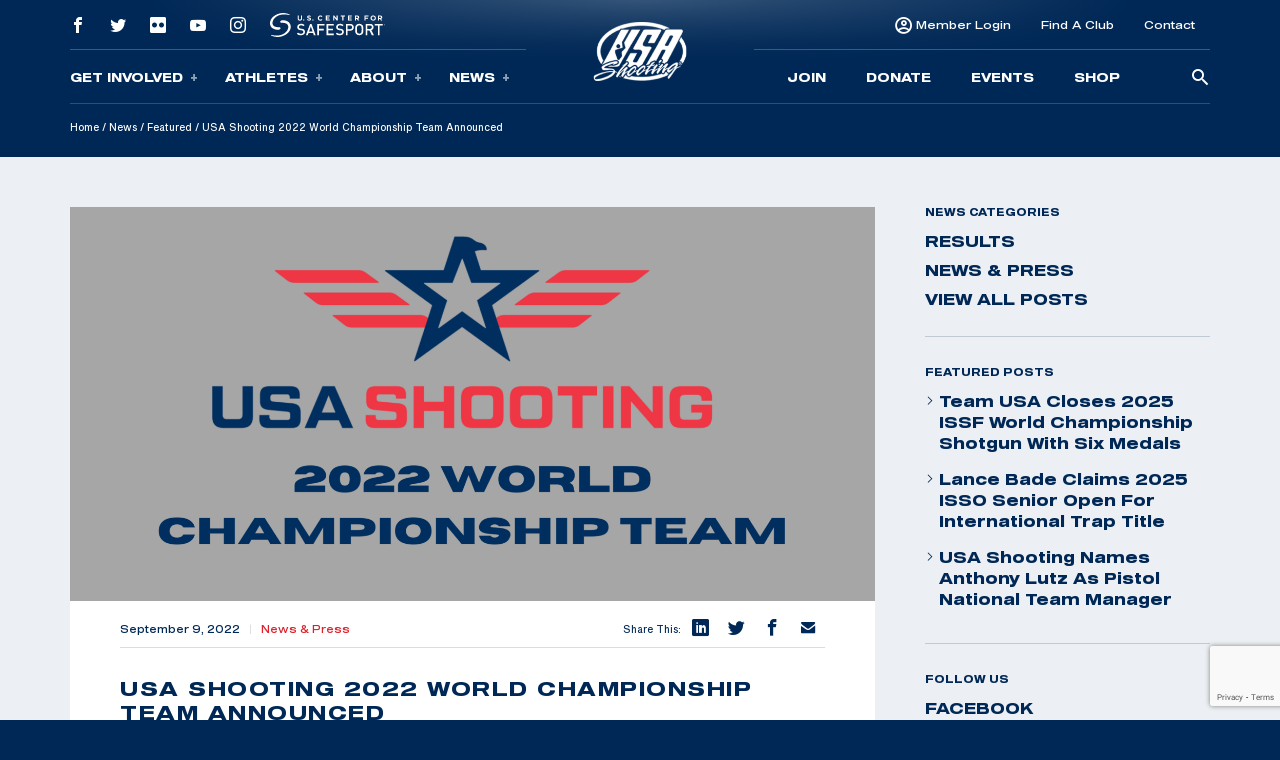

--- FILE ---
content_type: text/html; charset=UTF-8
request_url: https://feeds.usashooting.org/usas-2022-wc-team-announced/
body_size: 16941
content:
<!doctype html>
<html lang="en-US">
<head>
	<meta charset="UTF-8" />
	<meta name="viewport" content="width=device-width, initial-scale=1" />
	<link rel="profile" href="https://gmpg.org/xfn/11" />

	<!-- Meta/OG Tags -->
    <meta property="og:url" content="https://feeds.usashooting.org/usas-2022-wc-team-announced/">
    <meta property="og:type" content="article">

	
	<!-- Fonts -->
	<link href="https://fonts.googleapis.com/css2?family=Barlow:ital,wght@0,400;0,500;0,700;1,400;1,500;1,700&display=swap" rel="stylesheet">

	<!-- Modernizr -->
    <script src="https://cdnjs.cloudflare.com/ajax/libs/modernizr/2.8.3/modernizr.min.js"></script>

    <!-- Google Tag Manager -->
	<script>(function(w,d,s,l,i){w[l]=w[l]||[];w[l].push({'gtm.start':
	new Date().getTime(),event:'gtm.js'});var f=d.getElementsByTagName(s)[0],
	j=d.createElement(s),dl=l!='dataLayer'?'&l='+l:'';j.async=true;j.src=
	'https://www.googletagmanager.com/gtm.js?id='+i+dl;f.parentNode.insertBefore(j,f);
	})(window,document,'script','dataLayer','GTM-NW7MLJR');</script>
	<!-- End Google Tag Manager -->

	<!-- WP Head -->
	<meta name='robots' content='index, follow, max-image-preview:large, max-snippet:-1, max-video-preview:-1' />
	<style>img:is([sizes="auto" i], [sizes^="auto," i]) { contain-intrinsic-size: 3000px 1500px }</style>
	
	<!-- This site is optimized with the Yoast SEO plugin v26.2 - https://yoast.com/wordpress/plugins/seo/ -->
	<title>USA Shooting 2022 World Championship Team Announced | USA Shooting</title>
	<link rel="canonical" href="https://usashooting.org/usas-2022-wc-team-announced/" />
	<meta property="og:locale" content="en_US" />
	<meta property="og:type" content="article" />
	<meta property="og:title" content="USA Shooting 2022 World Championship Team Announced | USA Shooting" />
	<meta property="og:description" content="By Brittany Nelson, USAS Public Relations &amp; Communications Manager  COLO SPRGS, CO (Sept. 12, 2022) – USA Shooting is pleased to announce the shotgun, rifle, and pistol athletes that will be competing at the 2022 World Championships. The 2022 ISSF World Championships for Shotgun will be held in Osijek, Croatia, Sept. 19-12, while the Rifle" />
	<meta property="og:url" content="https://usashooting.org/usas-2022-wc-team-announced/" />
	<meta property="og:site_name" content="USA Shooting" />
	<meta property="article:publisher" content="https://www.facebook.com/usashooting" />
	<meta property="article:published_time" content="2022-09-09T20:31:07+00:00" />
	<meta property="article:modified_time" content="2022-09-12T21:30:24+00:00" />
	<meta property="og:image" content="https://usashooting.org/app/uploads/2022/09/2022-World-Championship-Team.png" />
	<meta property="og:image:width" content="2880" />
	<meta property="og:image:height" content="1620" />
	<meta property="og:image:type" content="image/png" />
	<meta name="author" content="Brittany Nelson" />
	<meta name="twitter:card" content="summary_large_image" />
	<meta name="twitter:creator" content="@usashooting" />
	<meta name="twitter:site" content="@usashooting" />
	<meta name="twitter:label1" content="Written by" />
	<meta name="twitter:data1" content="Brittany Nelson" />
	<meta name="twitter:label2" content="Est. reading time" />
	<meta name="twitter:data2" content="3 minutes" />
	<script type="application/ld+json" class="yoast-schema-graph">{"@context":"https://schema.org","@graph":[{"@type":"Article","@id":"https://usashooting.org/usas-2022-wc-team-announced/#article","isPartOf":{"@id":"https://usashooting.org/usas-2022-wc-team-announced/"},"author":{"name":"Brittany Nelson","@id":"https://sitemap.usashooting.com/#/schema/person/35eeeb45ebd35f240d119aab834431be"},"headline":"USA Shooting 2022 World Championship Team Announced","datePublished":"2022-09-09T20:31:07+00:00","dateModified":"2022-09-12T21:30:24+00:00","mainEntityOfPage":{"@id":"https://usashooting.org/usas-2022-wc-team-announced/"},"wordCount":613,"publisher":{"@id":"https://sitemap.usashooting.com/#organization"},"image":{"@id":"https://usashooting.org/usas-2022-wc-team-announced/#primaryimage"},"thumbnailUrl":"https://feeds.usashooting.org/app/uploads/2022/09/2022-World-Championship-Team.png","articleSection":["Featured","News &amp; Press"],"inLanguage":"en-US"},{"@type":"WebPage","@id":"https://usashooting.org/usas-2022-wc-team-announced/","url":"https://usashooting.org/usas-2022-wc-team-announced/","name":"USA Shooting 2022 World Championship Team Announced | USA Shooting","isPartOf":{"@id":"https://sitemap.usashooting.com/#website"},"primaryImageOfPage":{"@id":"https://usashooting.org/usas-2022-wc-team-announced/#primaryimage"},"image":{"@id":"https://usashooting.org/usas-2022-wc-team-announced/#primaryimage"},"thumbnailUrl":"https://feeds.usashooting.org/app/uploads/2022/09/2022-World-Championship-Team.png","datePublished":"2022-09-09T20:31:07+00:00","dateModified":"2022-09-12T21:30:24+00:00","breadcrumb":{"@id":"https://usashooting.org/usas-2022-wc-team-announced/#breadcrumb"},"inLanguage":"en-US","potentialAction":[{"@type":"ReadAction","target":["https://usashooting.org/usas-2022-wc-team-announced/"]}]},{"@type":"ImageObject","inLanguage":"en-US","@id":"https://usashooting.org/usas-2022-wc-team-announced/#primaryimage","url":"https://feeds.usashooting.org/app/uploads/2022/09/2022-World-Championship-Team.png","contentUrl":"https://feeds.usashooting.org/app/uploads/2022/09/2022-World-Championship-Team.png","width":2880,"height":1620},{"@type":"BreadcrumbList","@id":"https://usashooting.org/usas-2022-wc-team-announced/#breadcrumb","itemListElement":[{"@type":"ListItem","position":1,"name":"Home","item":"https://sitemap.usashooting.com/"},{"@type":"ListItem","position":2,"name":"News","item":"/news/"},{"@type":"ListItem","position":3,"name":"Featured","item":"https://sitemap.usashooting.com/news/category/featured/"},{"@type":"ListItem","position":4,"name":"USA Shooting 2022 World Championship Team Announced"}]},{"@type":"WebSite","@id":"https://sitemap.usashooting.com/#website","url":"https://sitemap.usashooting.com/","name":"USA Shooting","description":"USA Shooting Team","publisher":{"@id":"https://sitemap.usashooting.com/#organization"},"potentialAction":[{"@type":"SearchAction","target":{"@type":"EntryPoint","urlTemplate":"https://sitemap.usashooting.com/?s={search_term_string}"},"query-input":{"@type":"PropertyValueSpecification","valueRequired":true,"valueName":"search_term_string"}}],"inLanguage":"en-US"},{"@type":"Organization","@id":"https://sitemap.usashooting.com/#organization","name":"USA Shooting","url":"https://sitemap.usashooting.com/","logo":{"@type":"ImageObject","inLanguage":"en-US","@id":"https://sitemap.usashooting.com/#/schema/logo/image/","url":"https://totallympics.usashooting.org/app/uploads/2024/10/transparent.png","contentUrl":"https://totallympics.usashooting.org/app/uploads/2024/10/transparent.png","width":767,"height":508,"caption":"USA Shooting"},"image":{"@id":"https://sitemap.usashooting.com/#/schema/logo/image/"},"sameAs":["https://www.facebook.com/usashooting","https://x.com/usashooting","https://instagram.com/usashooting","https://www.youtube.com/usashootingteam"]},{"@type":"Person","@id":"https://sitemap.usashooting.com/#/schema/person/35eeeb45ebd35f240d119aab834431be","name":"Brittany Nelson","image":{"@type":"ImageObject","inLanguage":"en-US","@id":"https://sitemap.usashooting.com/#/schema/person/image/","url":"https://secure.gravatar.com/avatar/6df2256a9b23fab1407247d89bcb9ddad823404643987e5e7e621627025a70a8?s=96&d=mm&r=g","contentUrl":"https://secure.gravatar.com/avatar/6df2256a9b23fab1407247d89bcb9ddad823404643987e5e7e621627025a70a8?s=96&d=mm&r=g","caption":"Brittany Nelson"}}]}</script>
	<!-- / Yoast SEO plugin. -->


<link rel='dns-prefetch' href='//feeds.usashooting.org' />
<link rel="alternate" type="application/rss+xml" title="USA Shooting &raquo; Feed" href="https://feeds.usashooting.org/feed/" />
<link rel="alternate" type="application/rss+xml" title="USA Shooting &raquo; Comments Feed" href="https://feeds.usashooting.org/comments/feed/" />
<link rel='stylesheet' id='wp-block-library-css' href='https://feeds.usashooting.org/wp/wp-includes/css/dist/block-library/style.min.css?ver=6.8.1' media='all' />
<style id='wp-block-library-theme-inline-css'>
.wp-block-audio :where(figcaption){color:#555;font-size:13px;text-align:center}.is-dark-theme .wp-block-audio :where(figcaption){color:#ffffffa6}.wp-block-audio{margin:0 0 1em}.wp-block-code{border:1px solid #ccc;border-radius:4px;font-family:Menlo,Consolas,monaco,monospace;padding:.8em 1em}.wp-block-embed :where(figcaption){color:#555;font-size:13px;text-align:center}.is-dark-theme .wp-block-embed :where(figcaption){color:#ffffffa6}.wp-block-embed{margin:0 0 1em}.blocks-gallery-caption{color:#555;font-size:13px;text-align:center}.is-dark-theme .blocks-gallery-caption{color:#ffffffa6}:root :where(.wp-block-image figcaption){color:#555;font-size:13px;text-align:center}.is-dark-theme :root :where(.wp-block-image figcaption){color:#ffffffa6}.wp-block-image{margin:0 0 1em}.wp-block-pullquote{border-bottom:4px solid;border-top:4px solid;color:currentColor;margin-bottom:1.75em}.wp-block-pullquote cite,.wp-block-pullquote footer,.wp-block-pullquote__citation{color:currentColor;font-size:.8125em;font-style:normal;text-transform:uppercase}.wp-block-quote{border-left:.25em solid;margin:0 0 1.75em;padding-left:1em}.wp-block-quote cite,.wp-block-quote footer{color:currentColor;font-size:.8125em;font-style:normal;position:relative}.wp-block-quote:where(.has-text-align-right){border-left:none;border-right:.25em solid;padding-left:0;padding-right:1em}.wp-block-quote:where(.has-text-align-center){border:none;padding-left:0}.wp-block-quote.is-large,.wp-block-quote.is-style-large,.wp-block-quote:where(.is-style-plain){border:none}.wp-block-search .wp-block-search__label{font-weight:700}.wp-block-search__button{border:1px solid #ccc;padding:.375em .625em}:where(.wp-block-group.has-background){padding:1.25em 2.375em}.wp-block-separator.has-css-opacity{opacity:.4}.wp-block-separator{border:none;border-bottom:2px solid;margin-left:auto;margin-right:auto}.wp-block-separator.has-alpha-channel-opacity{opacity:1}.wp-block-separator:not(.is-style-wide):not(.is-style-dots){width:100px}.wp-block-separator.has-background:not(.is-style-dots){border-bottom:none;height:1px}.wp-block-separator.has-background:not(.is-style-wide):not(.is-style-dots){height:2px}.wp-block-table{margin:0 0 1em}.wp-block-table td,.wp-block-table th{word-break:normal}.wp-block-table :where(figcaption){color:#555;font-size:13px;text-align:center}.is-dark-theme .wp-block-table :where(figcaption){color:#ffffffa6}.wp-block-video :where(figcaption){color:#555;font-size:13px;text-align:center}.is-dark-theme .wp-block-video :where(figcaption){color:#ffffffa6}.wp-block-video{margin:0 0 1em}:root :where(.wp-block-template-part.has-background){margin-bottom:0;margin-top:0;padding:1.25em 2.375em}
</style>
<style id='classic-theme-styles-inline-css'>
/*! This file is auto-generated */
.wp-block-button__link{color:#fff;background-color:#32373c;border-radius:9999px;box-shadow:none;text-decoration:none;padding:calc(.667em + 2px) calc(1.333em + 2px);font-size:1.125em}.wp-block-file__button{background:#32373c;color:#fff;text-decoration:none}
</style>
<style id='safe-svg-svg-icon-style-inline-css'>
.safe-svg-cover{text-align:center}.safe-svg-cover .safe-svg-inside{display:inline-block;max-width:100%}.safe-svg-cover svg{fill:currentColor;height:100%;max-height:100%;max-width:100%;width:100%}

</style>
<link rel='stylesheet' id='wp-components-css' href='https://feeds.usashooting.org/wp/wp-includes/css/dist/components/style.min.css?ver=6.8.1' media='all' />
<link rel='stylesheet' id='wp-preferences-css' href='https://feeds.usashooting.org/wp/wp-includes/css/dist/preferences/style.min.css?ver=6.8.1' media='all' />
<link rel='stylesheet' id='wp-block-editor-css' href='https://feeds.usashooting.org/wp/wp-includes/css/dist/block-editor/style.min.css?ver=6.8.1' media='all' />
<link rel='stylesheet' id='popup-maker-block-library-style-css' href='https://feeds.usashooting.org/app/plugins/popup-maker/dist/packages/block-library-style.css?ver=dbea705cfafe089d65f1' media='all' />
<link rel='stylesheet' id='twenty-twenty-one-custom-color-overrides-css' href='https://feeds.usashooting.org/app/themes/twentytwentyone/assets/css/custom-color-overrides.css?ver=202305051105' media='all' />
<style id='global-styles-inline-css'>
:root{--wp--preset--aspect-ratio--square: 1;--wp--preset--aspect-ratio--4-3: 4/3;--wp--preset--aspect-ratio--3-4: 3/4;--wp--preset--aspect-ratio--3-2: 3/2;--wp--preset--aspect-ratio--2-3: 2/3;--wp--preset--aspect-ratio--16-9: 16/9;--wp--preset--aspect-ratio--9-16: 9/16;--wp--preset--color--black: #000000;--wp--preset--color--cyan-bluish-gray: #abb8c3;--wp--preset--color--white: #FFFFFF;--wp--preset--color--pale-pink: #f78da7;--wp--preset--color--vivid-red: #cf2e2e;--wp--preset--color--luminous-vivid-orange: #ff6900;--wp--preset--color--luminous-vivid-amber: #fcb900;--wp--preset--color--light-green-cyan: #7bdcb5;--wp--preset--color--vivid-green-cyan: #00d084;--wp--preset--color--pale-cyan-blue: #8ed1fc;--wp--preset--color--vivid-cyan-blue: #0693e3;--wp--preset--color--vivid-purple: #9b51e0;--wp--preset--color--dark-gray: #28303D;--wp--preset--color--gray: #39414D;--wp--preset--color--green: #D1E4DD;--wp--preset--color--blue: #D1DFE4;--wp--preset--color--purple: #D1D1E4;--wp--preset--color--red: #E4D1D1;--wp--preset--color--orange: #E4DAD1;--wp--preset--color--yellow: #EEEADD;--wp--preset--gradient--vivid-cyan-blue-to-vivid-purple: linear-gradient(135deg,rgba(6,147,227,1) 0%,rgb(155,81,224) 100%);--wp--preset--gradient--light-green-cyan-to-vivid-green-cyan: linear-gradient(135deg,rgb(122,220,180) 0%,rgb(0,208,130) 100%);--wp--preset--gradient--luminous-vivid-amber-to-luminous-vivid-orange: linear-gradient(135deg,rgba(252,185,0,1) 0%,rgba(255,105,0,1) 100%);--wp--preset--gradient--luminous-vivid-orange-to-vivid-red: linear-gradient(135deg,rgba(255,105,0,1) 0%,rgb(207,46,46) 100%);--wp--preset--gradient--very-light-gray-to-cyan-bluish-gray: linear-gradient(135deg,rgb(238,238,238) 0%,rgb(169,184,195) 100%);--wp--preset--gradient--cool-to-warm-spectrum: linear-gradient(135deg,rgb(74,234,220) 0%,rgb(151,120,209) 20%,rgb(207,42,186) 40%,rgb(238,44,130) 60%,rgb(251,105,98) 80%,rgb(254,248,76) 100%);--wp--preset--gradient--blush-light-purple: linear-gradient(135deg,rgb(255,206,236) 0%,rgb(152,150,240) 100%);--wp--preset--gradient--blush-bordeaux: linear-gradient(135deg,rgb(254,205,165) 0%,rgb(254,45,45) 50%,rgb(107,0,62) 100%);--wp--preset--gradient--luminous-dusk: linear-gradient(135deg,rgb(255,203,112) 0%,rgb(199,81,192) 50%,rgb(65,88,208) 100%);--wp--preset--gradient--pale-ocean: linear-gradient(135deg,rgb(255,245,203) 0%,rgb(182,227,212) 50%,rgb(51,167,181) 100%);--wp--preset--gradient--electric-grass: linear-gradient(135deg,rgb(202,248,128) 0%,rgb(113,206,126) 100%);--wp--preset--gradient--midnight: linear-gradient(135deg,rgb(2,3,129) 0%,rgb(40,116,252) 100%);--wp--preset--gradient--purple-to-yellow: linear-gradient(160deg, #D1D1E4 0%, #EEEADD 100%);--wp--preset--gradient--yellow-to-purple: linear-gradient(160deg, #EEEADD 0%, #D1D1E4 100%);--wp--preset--gradient--green-to-yellow: linear-gradient(160deg, #D1E4DD 0%, #EEEADD 100%);--wp--preset--gradient--yellow-to-green: linear-gradient(160deg, #EEEADD 0%, #D1E4DD 100%);--wp--preset--gradient--red-to-yellow: linear-gradient(160deg, #E4D1D1 0%, #EEEADD 100%);--wp--preset--gradient--yellow-to-red: linear-gradient(160deg, #EEEADD 0%, #E4D1D1 100%);--wp--preset--gradient--purple-to-red: linear-gradient(160deg, #D1D1E4 0%, #E4D1D1 100%);--wp--preset--gradient--red-to-purple: linear-gradient(160deg, #E4D1D1 0%, #D1D1E4 100%);--wp--preset--font-size--small: 18px;--wp--preset--font-size--medium: 20px;--wp--preset--font-size--large: 24px;--wp--preset--font-size--x-large: 42px;--wp--preset--font-size--extra-small: 16px;--wp--preset--font-size--normal: 20px;--wp--preset--font-size--extra-large: 40px;--wp--preset--font-size--huge: 96px;--wp--preset--font-size--gigantic: 144px;--wp--preset--spacing--20: 0.44rem;--wp--preset--spacing--30: 0.67rem;--wp--preset--spacing--40: 1rem;--wp--preset--spacing--50: 1.5rem;--wp--preset--spacing--60: 2.25rem;--wp--preset--spacing--70: 3.38rem;--wp--preset--spacing--80: 5.06rem;--wp--preset--shadow--natural: 6px 6px 9px rgba(0, 0, 0, 0.2);--wp--preset--shadow--deep: 12px 12px 50px rgba(0, 0, 0, 0.4);--wp--preset--shadow--sharp: 6px 6px 0px rgba(0, 0, 0, 0.2);--wp--preset--shadow--outlined: 6px 6px 0px -3px rgba(255, 255, 255, 1), 6px 6px rgba(0, 0, 0, 1);--wp--preset--shadow--crisp: 6px 6px 0px rgba(0, 0, 0, 1);}:where(.is-layout-flex){gap: 0.5em;}:where(.is-layout-grid){gap: 0.5em;}body .is-layout-flex{display: flex;}.is-layout-flex{flex-wrap: wrap;align-items: center;}.is-layout-flex > :is(*, div){margin: 0;}body .is-layout-grid{display: grid;}.is-layout-grid > :is(*, div){margin: 0;}:where(.wp-block-columns.is-layout-flex){gap: 2em;}:where(.wp-block-columns.is-layout-grid){gap: 2em;}:where(.wp-block-post-template.is-layout-flex){gap: 1.25em;}:where(.wp-block-post-template.is-layout-grid){gap: 1.25em;}.has-black-color{color: var(--wp--preset--color--black) !important;}.has-cyan-bluish-gray-color{color: var(--wp--preset--color--cyan-bluish-gray) !important;}.has-white-color{color: var(--wp--preset--color--white) !important;}.has-pale-pink-color{color: var(--wp--preset--color--pale-pink) !important;}.has-vivid-red-color{color: var(--wp--preset--color--vivid-red) !important;}.has-luminous-vivid-orange-color{color: var(--wp--preset--color--luminous-vivid-orange) !important;}.has-luminous-vivid-amber-color{color: var(--wp--preset--color--luminous-vivid-amber) !important;}.has-light-green-cyan-color{color: var(--wp--preset--color--light-green-cyan) !important;}.has-vivid-green-cyan-color{color: var(--wp--preset--color--vivid-green-cyan) !important;}.has-pale-cyan-blue-color{color: var(--wp--preset--color--pale-cyan-blue) !important;}.has-vivid-cyan-blue-color{color: var(--wp--preset--color--vivid-cyan-blue) !important;}.has-vivid-purple-color{color: var(--wp--preset--color--vivid-purple) !important;}.has-black-background-color{background-color: var(--wp--preset--color--black) !important;}.has-cyan-bluish-gray-background-color{background-color: var(--wp--preset--color--cyan-bluish-gray) !important;}.has-white-background-color{background-color: var(--wp--preset--color--white) !important;}.has-pale-pink-background-color{background-color: var(--wp--preset--color--pale-pink) !important;}.has-vivid-red-background-color{background-color: var(--wp--preset--color--vivid-red) !important;}.has-luminous-vivid-orange-background-color{background-color: var(--wp--preset--color--luminous-vivid-orange) !important;}.has-luminous-vivid-amber-background-color{background-color: var(--wp--preset--color--luminous-vivid-amber) !important;}.has-light-green-cyan-background-color{background-color: var(--wp--preset--color--light-green-cyan) !important;}.has-vivid-green-cyan-background-color{background-color: var(--wp--preset--color--vivid-green-cyan) !important;}.has-pale-cyan-blue-background-color{background-color: var(--wp--preset--color--pale-cyan-blue) !important;}.has-vivid-cyan-blue-background-color{background-color: var(--wp--preset--color--vivid-cyan-blue) !important;}.has-vivid-purple-background-color{background-color: var(--wp--preset--color--vivid-purple) !important;}.has-black-border-color{border-color: var(--wp--preset--color--black) !important;}.has-cyan-bluish-gray-border-color{border-color: var(--wp--preset--color--cyan-bluish-gray) !important;}.has-white-border-color{border-color: var(--wp--preset--color--white) !important;}.has-pale-pink-border-color{border-color: var(--wp--preset--color--pale-pink) !important;}.has-vivid-red-border-color{border-color: var(--wp--preset--color--vivid-red) !important;}.has-luminous-vivid-orange-border-color{border-color: var(--wp--preset--color--luminous-vivid-orange) !important;}.has-luminous-vivid-amber-border-color{border-color: var(--wp--preset--color--luminous-vivid-amber) !important;}.has-light-green-cyan-border-color{border-color: var(--wp--preset--color--light-green-cyan) !important;}.has-vivid-green-cyan-border-color{border-color: var(--wp--preset--color--vivid-green-cyan) !important;}.has-pale-cyan-blue-border-color{border-color: var(--wp--preset--color--pale-cyan-blue) !important;}.has-vivid-cyan-blue-border-color{border-color: var(--wp--preset--color--vivid-cyan-blue) !important;}.has-vivid-purple-border-color{border-color: var(--wp--preset--color--vivid-purple) !important;}.has-vivid-cyan-blue-to-vivid-purple-gradient-background{background: var(--wp--preset--gradient--vivid-cyan-blue-to-vivid-purple) !important;}.has-light-green-cyan-to-vivid-green-cyan-gradient-background{background: var(--wp--preset--gradient--light-green-cyan-to-vivid-green-cyan) !important;}.has-luminous-vivid-amber-to-luminous-vivid-orange-gradient-background{background: var(--wp--preset--gradient--luminous-vivid-amber-to-luminous-vivid-orange) !important;}.has-luminous-vivid-orange-to-vivid-red-gradient-background{background: var(--wp--preset--gradient--luminous-vivid-orange-to-vivid-red) !important;}.has-very-light-gray-to-cyan-bluish-gray-gradient-background{background: var(--wp--preset--gradient--very-light-gray-to-cyan-bluish-gray) !important;}.has-cool-to-warm-spectrum-gradient-background{background: var(--wp--preset--gradient--cool-to-warm-spectrum) !important;}.has-blush-light-purple-gradient-background{background: var(--wp--preset--gradient--blush-light-purple) !important;}.has-blush-bordeaux-gradient-background{background: var(--wp--preset--gradient--blush-bordeaux) !important;}.has-luminous-dusk-gradient-background{background: var(--wp--preset--gradient--luminous-dusk) !important;}.has-pale-ocean-gradient-background{background: var(--wp--preset--gradient--pale-ocean) !important;}.has-electric-grass-gradient-background{background: var(--wp--preset--gradient--electric-grass) !important;}.has-midnight-gradient-background{background: var(--wp--preset--gradient--midnight) !important;}.has-small-font-size{font-size: var(--wp--preset--font-size--small) !important;}.has-medium-font-size{font-size: var(--wp--preset--font-size--medium) !important;}.has-large-font-size{font-size: var(--wp--preset--font-size--large) !important;}.has-x-large-font-size{font-size: var(--wp--preset--font-size--x-large) !important;}
:where(.wp-block-post-template.is-layout-flex){gap: 1.25em;}:where(.wp-block-post-template.is-layout-grid){gap: 1.25em;}
:where(.wp-block-columns.is-layout-flex){gap: 2em;}:where(.wp-block-columns.is-layout-grid){gap: 2em;}
:root :where(.wp-block-pullquote){font-size: 1.5em;line-height: 1.6;}
</style>
<link rel='stylesheet' id='contact-form-7-css' href='https://feeds.usashooting.org/app/plugins/contact-form-7/includes/css/styles.css?ver=6.1.2' media='all' />
<link rel='stylesheet' id='dflip-style-css' href='https://feeds.usashooting.org/app/plugins/dflip/assets/css/dflip.min.css?ver=2.2.57' media='all' />
<link rel='stylesheet' id='usashooting-vendor-style-css' href='https://feeds.usashooting.org/app/themes/usashooting/css/vendor.min.css?ver=202305051105' media='all' />
<link rel='stylesheet' id='usashooting-style-css' href='https://feeds.usashooting.org/app/themes/usashooting/style.css?ver=202305051105' media='all' />
<script src="https://feeds.usashooting.org/wp/wp-includes/js/jquery/jquery.min.js?ver=3.7.1" id="jquery-core-js"></script>
<script src="https://feeds.usashooting.org/wp/wp-includes/js/jquery/jquery-migrate.min.js?ver=3.4.1" id="jquery-migrate-js"></script>
<link rel="https://api.w.org/" href="https://feeds.usashooting.org/wp-json/" /><link rel="alternate" title="JSON" type="application/json" href="https://feeds.usashooting.org/wp-json/wp/v2/posts/22199" /><link rel='shortlink' href='https://feeds.usashooting.org/?p=22199' />
<link rel="alternate" title="oEmbed (JSON)" type="application/json+oembed" href="https://feeds.usashooting.org/wp-json/oembed/1.0/embed?url=https%3A%2F%2Ffeeds.usashooting.org%2Fusas-2022-wc-team-announced%2F" />
<link rel="alternate" title="oEmbed (XML)" type="text/xml+oembed" href="https://feeds.usashooting.org/wp-json/oembed/1.0/embed?url=https%3A%2F%2Ffeeds.usashooting.org%2Fusas-2022-wc-team-announced%2F&#038;format=xml" />
<link rel="icon" href="https://feeds.usashooting.org/app/uploads/2023/08/cropped-for-articles-32x32.png" sizes="32x32" />
<link rel="icon" href="https://feeds.usashooting.org/app/uploads/2023/08/cropped-for-articles-192x192.png" sizes="192x192" />
<link rel="apple-touch-icon" href="https://feeds.usashooting.org/app/uploads/2023/08/cropped-for-articles-180x180.png" />
<meta name="msapplication-TileImage" content="https://feeds.usashooting.org/app/uploads/2023/08/cropped-for-articles-270x270.png" />
		<style id="wp-custom-css">
			#content-section {padding-bottom:50px;}

@media screen and (max-width:1300px){
	.nra-foundation {display:none;}
}


.sponsor-container-main {padding:70px 30px;width:98%;color:#fff;margin:0px auto;line-height:21px;}
.event-sponsor {padding:20px 30px;width:90%;color:#fff;margin:0px auto;line-height:21px;}
.sponsor-images {width: 100%;height: 150px;max-width: 350px;margin: 10px auto;}
.sponsor-images img {width: 100%;max-width: 345px;margin: 0px auto;}
.sponsor-text {padding:20px 30px;width:95%;color:#000;margin:0px auto;line-height:21px;}
.sponsor-logos-container {background:#fff;width:100%;margin:0px auto 40px auto;padding:40px 30px;color:#000;}
.sponsor-logos-container-two {background:#fff;width:100%;margin:50px auto 10px auto;padding:20px 5px;color:#000;}
.event-sponsor-container {margin: 10px auto;}
.sponsor-titles {font-weight:bold;font-family: Blunt-ConIt, sans-serif;font-size:36px;width:100%;margin:0px auto;padding-bottom:20px;text-transform:uppercase;letter-spacing: 2px;}
.sponsor-titles-two {font-weight:bold;font-family: Blunt-ConIt, sans-serif;font-size:56px;width:100%;margin:0px auto;text-transform:uppercase;letter-spacing: 2px;text-align:center;}
.sponsor-titles-two span {margin: 0px auto;width: 100%;}
.sponsor-logos p {color:#000!important;display: none;}
.sponsor-logos img {width:100%;min-width:150px;max-width:400px;}
.sponsor-logos ul {}
.sponsor-logos li {float:left;width:28%;margin:1%;list-style-type:none;text-align:left;min-height: 200px;}
.sponsor-logos-p li {float:left;width:22%;margin:1%;list-style-type:none;text-align:left;padding: 0px;display:block;height:200px;vertical-align: middle;}
.sponsor-logos-p img {width:100%;min-width:150px;max-width:400px;}
.sponsor-bottom-text {padding:20px 30px;width:90%;color:#000;margin:0px auto;line-height:32px;font-size:18px;}
.one-image {width: 100%;height: auto;margin: 0px auto;}
.one-image img {width: 60%;}

@media screen and (max-width: 800px) {
	.sponsor-container-main {padding:40px 10px;width:95%;}
.sponsor-left {float: none;width: 100%;padding-right: 5px;padding-left: 5px;height: 305px;}
.sponsor-right {float: none;width: 100%;padding-left: 1%; padding-top: 0%; height: 154px; margin-bottom: 55px;}
.sponsor-logos-container-two {background:#fff;color:#000;width: 100%;margin: 44px auto 10px auto;padding: 11px 5px;}
.sponsor-text {padding:20px 6px;}
.sponsor-logos-p li {float:left;width:29%!important;margin: 2px;min-height: 200px;}
.sponsor-logos-p img {width:100%;min-width:116px;}
.sponsor-bottom-text {width:95%;margin-top:-40px;}
.afd img {min-width: 200px!important;}
}
		</style>
		</head>


<body class="wp-singular post-template-default single single-post postid-22199 single-format-standard wp-embed-responsive wp-theme-twentytwentyone wp-child-theme-usashooting is-light-theme no-js singular">
	<!-- Google Tag Manager (noscript) -->
	<noscript><iframe src="https://www.googletagmanager.com/ns.html?id=GTM-NW7MLJR"
	height="0" width="0" style="display:none;visibility:hidden"></iframe></noscript>
	<!-- End Google Tag Manager (noscript) -->
			<script>
		window.fbAsyncInit = function() {
			FB.init({
				appId            : '1653715734983478',
				autoLogAppEvents : true,
				xfbml            : false,
				version          : 'v12.0'
			});
		};
		</script>
		<script async defer src="https://connect.facebook.net/en_US/sdk.js"></script>
		<!-- End Facebook App -->

	<!-- skip link -->
	<a class="skip-link sr-only" href="#content">Skip To Content</a>

	<header class="header container-fluid dark-blue-background">
	    <!-- Main Navigation -->
	    <nav class="main-nav">
    <div class="nav-mobile outer-container row align-items-center g-0 d-lg-none" id="mobile_nav">
        <div class="overlay">
        </div>
		<div class="col-2 mobile-button">
            <div class='mobile-button-toggle'>
                <span>
                </span>
            </div>
		</div>
        <div class="col-8 logo-container">
							<a href="https://feeds.usashooting.org">
					<img class="logo" src="https://feeds.usashooting.org/app/themes/usashooting/img/usas-logo1.png" alt="USA SHOOTING" />
					<img class="logo scrolled" src="https://feeds.usashooting.org/app/themes/usashooting/img/usas-logo-textonly.svg" alt="USA SHOOTING" />
				</a>
			        </div>
        <div class="col-2 mobile-utility">
                                <a href="https://members.usashooting.org/" target='_blank'>
                        Join                    </a>
                        </div>
    </div>
    <div id="main_nav" class="nav-navigation accordion">
		<div class="overlay d-none d-lg-block">
		</div>
        <div class="navigation-inner row justify-content-end justify-content-md-center align-items-md-center g-0">
            <div class="nav-group group-one col-12 col-lg">
				<div class="nav-group-top d-none d-lg-flex row g-0 align-items-center">
					    							<div class="col-auto">
    								<a class="social-link" href="https://www.facebook.com/usashooting" target="_blank">
    									<span class="social-icon icon-facebook"></span>
    								</a>
    							</div>
    						    							<div class="col-auto">
    								<a class="social-link" href="https://twitter.com/usashooting" target="_blank">
    									<span class="social-icon icon-twitter"></span>
    								</a>
    							</div>
    						    							<div class="col-auto">
    								<a class="social-link" href="https://www.flickr.com/usashooting" target="_blank">
    									<span class="social-icon icon-flickr"></span>
    								</a>
    							</div>
    						    							<div class="col-auto">
    								<a class="social-link" href="https://www.youtube.com/usashootingteam" target="_blank">
    									<span class="social-icon icon-youtube"></span>
    								</a>
    							</div>
    						    							<div class="col-auto">
    								<a class="social-link" href="https://instagram.com/usashooting" target="_blank">
    									<span class="social-icon icon-instagram"></span>
    								</a>
    							</div>
    						                    <div class="col-auto utility-safesport">
                        <a class="safesport" href="https://usashooting.org/about/safesport/" target="_blank">
                            <img src="https://feeds.usashooting.org/app/themes/usashooting/img/safesport-logo-v2.svg" alt="" />
                        </a>
                         </div>
                         <div class="col-auto nra-foundation"><img width="125" src="https://feeds.usashooting.org/app/themes/usashooting/img/nra-logo.png" alt="NRA Foundation" />
                    </div>
				</div>
                <div class="nav-group-inner row align-items-center g-0">

                    									                                        <div class="nav-items col-12 col-lg-auto accordion-item">
										<button class="nav-item accordion-button collapsed" type="button" id="nav-trigger-1" data-bs-toggle="collapse" data-bs-target="#subnav-1" aria-expanded="false" aria-controls="subnav-1">
										Get Involved<span class="toggle-icon"></span>
										</button>
										<div id="subnav-1" class="subnav-menu accordion-collapse collapse" aria-labelledby="nav-trigger-1" data-bs-parent="#main_nav">
                                            <div class="subnav-inner row g-0">
    											<div class="d-none d-lg-block subnav-label">
                                                    <p>
    												    Get Involved                                                    </p>
    											</div>
    											<ul class="col">
    												    													<li class="subnav-item">
    														<a target="_blank" class="subnav-link" href="https://members.usashooting.org/">
    															Join USAS    														</a>
    													</li>
    												    													<li class="subnav-item">
    														<a  class="subnav-link" href="/get-involved/donate/">
    															Donate    														</a>
    													</li>
    												    													<li class="subnav-item">
    														<a  class="subnav-link" href="/get-involved/events/">
    															Events    														</a>
    													</li>
    												    													<li class="subnav-item">
    														<a  class="subnav-link" href="/get-involved/sponsors/">
    															Sponsors    														</a>
    													</li>
    												    													<li class="subnav-item">
    														<a  class="subnav-link" href="/get-involved/clubs-shooting-centers/">
    															Clubs & Shooting Centers    														</a>
    													</li>
    												    											</ul>
    											    												<div class="image-container d-none d-lg-block col-auto">
    													<div class="image-box" style="background:url('https://feeds.usashooting.org/app/uploads/2022/04/get-involved-dropdown.jpg')">
    													</div>
    												</div>
    											                                            </div>
										</div>
                                    </div>
																									                                        <div class="nav-items col-12 col-lg-auto accordion-item">
										<button class="nav-item accordion-button collapsed" type="button" id="nav-trigger-2" data-bs-toggle="collapse" data-bs-target="#subnav-2" aria-expanded="false" aria-controls="subnav-2">
										Athletes<span class="toggle-icon"></span>
										</button>
										<div id="subnav-2" class="subnav-menu accordion-collapse collapse" aria-labelledby="nav-trigger-2" data-bs-parent="#main_nav">
                                            <div class="subnav-inner row g-0">
    											<div class="d-none d-lg-block subnav-label">
                                                    <p>
    												    Athletes                                                    </p>
    											</div>
    											<ul class="col">
    												    													<li class="subnav-item">
    														<a  class="subnav-link" href="/athletes/pistol/">
    															Pistol Athletes    														</a>
    													</li>
    												    													<li class="subnav-item">
    														<a  class="subnav-link" href="/athletes/rifle/">
    															Rifle Athletes    														</a>
    													</li>
    												    													<li class="subnav-item">
    														<a  class="subnav-link" href="/athletes/shotgun/">
    															Shotgun Athletes    														</a>
    													</li>
    												    													<li class="subnav-item">
    														<a  class="subnav-link" href="/athletes/para/">
    															Para Athletes    														</a>
    													</li>
    												    													<li class="subnav-item">
    														<a  class="subnav-link" href="/athletes/olympic-team/">
    															Olympic Team    														</a>
    													</li>
    												    													<li class="subnav-item">
    														<a  class="subnav-link" href="/athletes/paralympic-team/">
    															Paralympic Team    														</a>
    													</li>
    												    											</ul>
    											    												<div class="image-container d-none d-lg-block col-auto">
    													<div class="image-box" style="background:url('https://feeds.usashooting.org/app/uploads/2021/12/post-featured-img-01.jpg')">
    													</div>
    												</div>
    											                                            </div>
										</div>
                                    </div>
																									                                        <div class="nav-items col-12 col-lg-auto accordion-item">
										<button class="nav-item accordion-button collapsed" type="button" id="nav-trigger-3" data-bs-toggle="collapse" data-bs-target="#subnav-3" aria-expanded="false" aria-controls="subnav-3">
										About<span class="toggle-icon"></span>
										</button>
										<div id="subnav-3" class="subnav-menu accordion-collapse collapse" aria-labelledby="nav-trigger-3" data-bs-parent="#main_nav">
                                            <div class="subnav-inner row g-0">
    											<div class="d-none d-lg-block subnav-label">
                                                    <p>
    												    About                                                    </p>
    											</div>
    											<ul class="col">
    												    													<li class="subnav-item">
    														<a  class="subnav-link" href="/about/who-we-are/">
    															Who We Are    														</a>
    													</li>
    												    													<li class="subnav-item">
    														<a  class="subnav-link" href="/about/leadership/">
    															Leadership    														</a>
    													</li>
    												    													<li class="subnav-item">
    														<a  class="subnav-link" href="/about/hall-of-fame/">
    															USAS Hall Of Fame    														</a>
    													</li>
    												    													<li class="subnav-item">
    														<a  class="subnav-link" href="/resource-center/">
    															Resources    														</a>
    													</li>
    												    													<li class="subnav-item">
    														<a  class="subnav-link" href="/about/safesport/">
    															Safe Sport    														</a>
    													</li>
    												    													<li class="subnav-item">
    														<a  class="subnav-link" href="/equal-opportunity-statement/">
    															Equal Opportunity Statement    														</a>
    													</li>
    												    													<li class="subnav-item">
    														<a  class="subnav-link" href="/careers/">
    															Careers    														</a>
    													</li>
    												    											</ul>
    											    												<div class="image-container d-none d-lg-block col-auto">
    													<div class="image-box" style="background:url('https://feeds.usashooting.org/app/uploads/2021/11/footer-cta-fpo-02-1.jpg')">
    													</div>
    												</div>
    											                                            </div>
										</div>
                                    </div>
																									                                        <div class="nav-items col-12 col-lg-auto accordion-item">
										<button class="nav-item accordion-button collapsed" type="button" id="nav-trigger-4" data-bs-toggle="collapse" data-bs-target="#subnav-4" aria-expanded="false" aria-controls="subnav-4">
										News<span class="toggle-icon"></span>
										</button>
										<div id="subnav-4" class="subnav-menu accordion-collapse collapse" aria-labelledby="nav-trigger-4" data-bs-parent="#main_nav">
                                            <div class="subnav-inner row g-0">
    											<div class="d-none d-lg-block subnav-label">
                                                    <p>
    												    News                                                    </p>
    											</div>
    											<ul class="col">
    												    													<li class="subnav-item">
    														<a  class="subnav-link" href="/news/category/news-and-press/">
    															News and Press    														</a>
    													</li>
    												    													<li class="subnav-item">
    														<a  class="subnav-link" href="/news/results/">
    															Results    														</a>
    													</li>
    												    													<li class="subnav-item">
    														<a  class="subnav-link" href="/news/photos/">
    															Photos    														</a>
    													</li>
    												    													<li class="subnav-item">
    														<a  class="subnav-link" href="https://usashooting.org/publications">
    															Newsletters    														</a>
    													</li>
    												    													<li class="subnav-item">
    														<a  class="subnav-link" href="https://usashooting.org/resource-center/#category-press-release-archives">
    															News Archives    														</a>
    													</li>
    												    											</ul>
    											    												<div class="image-container d-none d-lg-block col-auto">
    													<div class="image-box" style="background:url('https://feeds.usashooting.org/app/uploads/2021/12/junior-fpo-scaled.jpg')">
    													</div>
    												</div>
    											                                            </div>
										</div>
                                    </div>
																                </div>
            </div>
            <div class="nav-group logo-container d-none d-lg-flex col-auto">
                                    <a href="https://feeds.usashooting.org">
                        <img class="logo" src="https://feeds.usashooting.org/app/themes/usashooting/img/usas-logo1.png" alt="USA SHOOTING" />
                        <img class="logo scrolled" src="https://feeds.usashooting.org/app/themes/usashooting/img/usas-logo-textonly.svg" alt="USA SHOOTING" />
                    </a>
                            </div>
            <div class="nav-group col-12 col-lg">
				<div class="nav-group-top utility-right d-none d-lg-flex row g-0 align-items-center justify-content-lg-end">
                                            <div class="col-auto">
                            <a target="_blank" class="pre-nav-link row g-0 align-items-center" href="https://members.usashooting.org/member/login">
                                <span class="icon-user"></span> Member Login
                            </a>
                        </div>
                                            <div class="col-auto">
                            <a class="pre-nav-link"  href="/get-involved/clubs-shooting-centers/">
                                Find A Club                            </a>
                        </div>
                                            <div class="col-auto">
                            <a class="pre-nav-link"  href="/contact/">
                                Contact                            </a>
                        </div>
                    
				</div>
                <div class="nav-group-inner row g-0 align-items-center justify-content-lg-end">
														                                    <div class="nav-items col-12 col-lg-auto">
    									<a class="nav-item" target="_blank" href="https://members.usashooting.org/">
    										Join    									</a>
                                    </div>
																								                                    <div class="nav-items col-12 col-lg-auto">
    									<a class="nav-item"  href="/get-involved/donate/">
    										Donate    									</a>
                                    </div>
																								                                    <div class="nav-items col-12 col-lg-auto">
    									<a class="nav-item"  href="/get-involved/events/">
    										Events    									</a>
                                    </div>
																								                                    <div class="nav-items col-12 col-lg-auto">
    									<a class="nav-item" target="_blank" href="https://store.usashooting.org/">
    										Shop    									</a>
                                    </div>
																					<div class="nav-items col-auto d-none d-lg-block search">
							<button class="nav-item" aria-label='search-button'>
								<span class="icon-search"></span>
							</button>
						</div>

                        <div class="search-form-container d-none d-lg-block">
                            <form role="search" method="get" class="search-form" action="https://feeds.usashooting.org/">
	<label for="search-form-1" class="screen-reader-text">Search for:</label>
	<input type="search" id="search-form-1" placeholder="Search USA Shooting" class="search-field" value="" name="s">
	<button type="submit" class="search-submit" aria-label="submit"><span class="icon-search"></span></button>
</form>
                        </div>
                </div>
            </div>
            <div class="nav-group mobile-group d-lg-none col-12">
                <div class="nav-group-inner row g-0">
                                        <div class="col-12 nav-items">
                        <a target="_blank" class="nav-item row g-0 align-items-center" href="https://members.usashooting.org/member/login">
                            Member Login
                        </a>
                    </div>
                                            <div class="col-12 nav-items">
                            <a class="nav-item"  href="/get-involved/clubs-shooting-centers/">
                                Find A Club                            </a>
                        </div>
                                            <div class="col-12 nav-items">
                            <a class="nav-item"  href="/contact/">
                                Contact                            </a>
                        </div>
                                    </div>

                <div class="search">
                    <form role="search" method="get" class="search-form" action="https://feeds.usashooting.org/">
	<label for="search-form-1" class="screen-reader-text">Search for:</label>
	<input type="search" id="search-form-1" placeholder="Search USA Shooting" class="search-field" value="" name="s">
	<button type="submit" class="search-submit" aria-label="submit"><span class="icon-search"></span></button>
</form>
                </div>

                <div class="social row justify-content-center">
                                                    <div class="col-auto">
                                    <a class="social-link" href="https://www.facebook.com/usashooting" target="_blank">
                                        <span class="social-icon icon-facebook"></span>
                                    </a>
                                </div>
                                                            <div class="col-auto">
                                    <a class="social-link" href="https://twitter.com/usashooting" target="_blank">
                                        <span class="social-icon icon-twitter"></span>
                                    </a>
                                </div>
                                                            <div class="col-auto">
                                    <a class="social-link" href="https://www.flickr.com/usashooting" target="_blank">
                                        <span class="social-icon icon-flickr"></span>
                                    </a>
                                </div>
                                                            <div class="col-auto">
                                    <a class="social-link" href="https://www.youtube.com/usashootingteam" target="_blank">
                                        <span class="social-icon icon-youtube"></span>
                                    </a>
                                </div>
                                                            <div class="col-auto">
                                    <a class="social-link" href="https://instagram.com/usashooting" target="_blank">
                                        <span class="social-icon icon-instagram"></span>
                                    </a>
                                </div>
                                            </div>
            </div>
        </div>
    </div>
</nav>

		<!-- Mobile Navigation -->
		
		<!-- Breadcrumbs -->
		
<div class="breadcrumb-section">
	<div class="breadcrumb-inner">

	<span><span><a href="https://sitemap.usashooting.com/">Home</a></span> / <span><a href="/news/">News</a></span> / <span><a href="https://sitemap.usashooting.com/news/category/featured/">Featured</a></span> / <span class="breadcrumb_last" aria-current="page">USA Shooting 2022 World Championship Team Announced</span></span>	</div>
</div>
	</header>

    <!-- main site container -->
    <main class="container-fluid site-container">

		<!-- Page Hero -->
		<div class="single-post-page outer-container light-grey-background">
	<div class="single-post-container container">
		<div class="single-post-inner row g-0">

			<div class="post-pane col-lg-9">

				<div class='single-inner'>
    <div class="post-wrapper white-background">
		<div class="post-image ">
            <div class="img" style="background:url('https://feeds.usashooting.org/app/uploads/2022/09/2022-World-Championship-Team-1568x882.png');"></div>
					</div>

        <div class="post-box">
			<div class="post-details row g-0 align-items-center">
				<p class="date col-12 col-sm-auto">
					September 9, 2022				</p>
									<p class="divider col-auto d-none d-sm-block">|</p>
					<div class="cat-holder col-12 col-sm">
						<a href='https://feeds.usashooting.org/news/category/news-and-press/' class='cat'>News &amp; Press</a>					</div>
				
				<div class="social col-12 col-md-auto">
					<div class="share-container row g-0 align-items-center justify-content-md-end">
						<span class="label col-auto">Share This:</span>
						<a class="share-icon js-share-link linkedin-share col-auto" href="#" aria-label="Share on LinkedIn" role="button"><span class="icon-linkedin"></span></a>
						<a class="share-icon js-share-link twitter-share col-auto" href="#" aria-label="Share on Twitter" role="button"><span class="icon-twitter"></span></a>
						<a class="share-icon js-share-link fb-share col-auto" href="#" aria-label="Share on Facebook" role="button"><span class="icon-facebook"></span></a>
						<a class="share-icon email-share col-auto" href="mailto:?body=https%3A%2F%2Ffeeds.usashooting.org%2Fusas-2022-wc-team-announced%2F" aria-label="Send Email" role="button" target="_blank"><span class="icon-mail"></span></a>
					</div>
				</div>
			</div>
			<div class="post-title">
				<h2>
					USA Shooting 2022 World Championship Team Announced				</h2>
			</div>
            <div class="post-content">
                <p><span style="font-size: 12px;">By Brittany Nelson, USAS Public Relations &amp; Communications Manager </span></p>
<p>COLO SPRGS, CO (Sept. 12, 2022) – USA Shooting is pleased to announce the shotgun, rifle, and pistol athletes that will be competing at the 2022 World Championships.</p>
<p>The 2022 ISSF World Championships for Shotgun will be held in Osijek, Croatia, Sept. 19-12, while the Rifle and Pistol World Championships will be held in Cairo, Egypt, Oct. 12-25.</p>
<p>These tournaments are the athletes&#8217; first chance at earning an Olympic quota for the 2024 Paris Summer Olympic Games. The shotgun World Championship team members are as follows:</p>
<p><span style="text-decoration: underline;">Men’s Skeet team</span></p>
<p>Vincent Hancock, Dustan Taylor, and Christian Elliott</p>
<p><span style="text-decoration: underline;">Women’s Skeet team</span></p>
<p>Dania Vizzi, Sam Simonton, and Austen Smith</p>
<p><span style="text-decoration: underline;">Men’s Trap team</span></p>
<p>Derrick Mein, Will Hinton, and Jake Wallace</p>
<p><span style="text-decoration: underline;">Women’s Trap team</span></p>
<p>Kayle Browning, Aeriel Skinner, and Rachel Tozier</p>
<p><span style="text-decoration: underline;">Junior Men’s Skeet team</span></p>
<p>Aidin Burns, Ben Keller, and Jordan Sapp</p>
<p><span style="text-decoration: underline;">Junior Women’s Skeet team</span></p>
<p>Mikena “Grace” Fulton, Julia “Lia” Nelson, and Alishia “Fayth” Layne</p>
<p><span style="text-decoration: underline;">Junior Men’s Trap team</span></p>
<p>Emilio Carvalho, Lance Thompson, and Matthew Kutz</p>
<p><span style="text-decoration: underline;">Junior Women’s Trap team</span></p>
<p>Ryann Phillips, Sydney Krieger, and Chantry Stermer</p>
<p>A handful of these shotgun athletes are going into the World Championships with several World Cup medals already under their belts.</p>
<p>The rifle and pistol athletes will be shooting in Cairo, Egypt, at a range they have previously competed at during a World Cup earlier this year. The rifle World Championship team members are as follows:</p>
<p><span style="text-decoration: underline;">Men’s Air Rifle team</span></p>
<p>Lucas Kozeniesky, William Shaner, and Brandon Muske</p>
<p><span style="text-decoration: underline;">Women’s Air Rifle team</span></p>
<p>Sagen Maddalena, Ali Weisz, and Mary Tucker</p>
<p>Men’s Smallbore Rifle team</p>
<p>Ivan Roe, Tim Sherry, and Lucas Kozeniesky</p>
<p><span style="text-decoration: underline;">Women’s Smallbore Rifle team</span></p>
<p>Sarah Beard, Mary Tucker, and Sagen Maddalena</p>
<p><span style="text-decoration: underline;">Men’s 300m Rifle team</span></p>
<p>Bradley Yliniemi, Ivan Roe, and Tim Sherry</p>
<p><span style="text-decoration: underline;">Women’s 300m Rifle team</span></p>
<p>Denise Loring, Abigail Winegarden, and Michelle Bohren</p>
<p><span style="text-decoration: underline;">Junior Men’s Air Rifle team</span></p>
<p>Rylan Kissell, Scott Rockett, Benjamin Salas, Gavin Barnick, Tyler Wee, and Braden Peiser</p>
<p><span style="text-decoration: underline;">Junior Women’s Air Rifle team</span></p>
<p>Katie Zaun, Camryn Camp, Anne White, Emme Walrath, Peninah D’Souza, and Clarissa Layland</p>
<p><span style="text-decoration: underline;">Junior Men’s Smallbore team</span></p>
<p>Gavin Barnick, Tyler Wee, Braden Peiser, Griffin Lake, Rylan Kissell, Scott Rockett, and Tyler Wee</p>
<p><span style="text-decoration: underline;">Junior Women’s Smallbore team</span></p>
<p>Katie Zaun, Cecelia Ossi, Natalie Perrin, Gracie Dinh, Anne White, and Elizabeth Probst</p>
<p>The pistol World Championship team members are as follows:</p>
<p><span style="text-decoration: underline;">Women’s Air Pistol and Sport Pistol team</span></p>
<p>Alexis Lagan, Katelyn Abeln, and Sandra Uptagrafft</p>
<p><span style="text-decoration: underline;">Men’s Air Pistol team</span></p>
<p>Nick Mowrer, James Hall, and Anthony Lutz</p>
<p><span style="text-decoration: underline;">Men’s Rapid Fire Pistol team</span></p>
<p>Henry Leverett, Keith Sanderson, and Charles Platt</p>
<p><span style="text-decoration: underline;">Junior Women’s Air Pistol team</span></p>
<p>Suman Sanghera, Ada Korkhin, and Annabell Yi</p>
<p><span style="text-decoration: underline;">Junior Men’s Air Pistol team</span></p>
<p>Nathan Bae, Remington Smith, and Ryan Yi</p>
<p><span style="text-decoration: underline;">Juniors Men’s Rapid Fire</span></p>
<p>Mark Shen and Ryan Yi</p>
<p><span style="text-decoration: underline;">Junior Men’s Sport Pistol team</span></p>
<p>Nathan Bae, Mark Shen, and Ryan Yi</p>
<p><span style="text-decoration: underline;">Junior Women’s Sport Pistol team</span></p>
<p>Annabell Yi, Katherine Ahn, Ada Korkhin, and Abbie Leverett</p>
<p>Follow @USAShooting on social media to see the World Championship team on their international competition journey.</p>
<p>USA Shooting’s 2022 Paralympic World Championship team will be announced soon.</p>
<p>&nbsp;</p>
<p><u>About USA Shooting</u></p>
<p>USA Shooting, a 501(c)(3) non-profit corporation was chartered by the United States Olympic and Paralympic Committee as the National Governing Body for the Olympic Shooting Sports in April 1995. The organization develops and implements programs to promote growth in the sport and serves as a sanctioning body for local and national competitions. Headquartered in Colorado Springs, Colorado, at the US Olympic and Paralympic Training Center, USA Shooting has a full-time staff dedicated to our sport.</p>
                <div class="space-fix"></div>
            </div>

            <div class="clearfix"></div> <!-- Fix any floated images in the post body -->
			<div class="social">
				<div class="share-container row g-0 align-items-center justify-content-md-end">
					<span class="label col-auto">Share This:</span>
					<a class="share-icon js-share-link linkedin-share col-auto" href="#" aria-label="Share on LinkedIn" role="button"><span class="icon-linkedin"></span></a>
					<a class="share-icon js-share-link twitter-share col-auto" href="#" aria-label="Share on Twitter" role="button"><span class="icon-twitter"></span></a>
					<a class="share-icon js-share-link fb-share col-auto" href="#" aria-label="Share on Facebook" role="button"><span class="icon-facebook"></span></a>
					<a class="share-icon email-share col-auto" href="mailto:?body=https%3A%2F%2Ffeeds.usashooting.org%2Fusas-2022-wc-team-announced%2F" aria-label="Send Email" role="button" target="_blank"><span class="icon-mail"></span></a>
				</div>
			</div>
        </div>

    </div>
	<div class="pagination row g-0">
		<div class="page-link col-12 col-lg-6 prev-btn">
							<a href="https://feeds.usashooting.org/2022-national-sporting-clay-cup-to-benefit-usa-shooting/" class="btn"><span class="arrow-icon icon-chev-left"></span><span class="button-text">Previous</span><span class="title">Registration open-2022 National Sporting Clays Cup</span></a>
					</div>
		<div class="page-link col-12 col-lg-6 next-btn">
							<a href="https://feeds.usashooting.org/300mnationals/" class="btn"><span class="arrow-icon icon-chev-right"></span><span class="button-text">Next</span><span class="title">300-Meter National Champions Recognized</span></a>
					</div>
	</div>



        
            <div class="related-content">
                <div class="section-headline-row row g-0 align-items-center">
                    <h3 class="col-12 col-md-6">
                        Related Posts
                    </h3>
                </div>
                <div class="plp-row row g-0">
                    <div class="blog-block col-12 col-md-6 col-lg-12 col-xl-6" data-js="blog-post">
	<a href="https://feeds.usashooting.org/2025-issf-world-championship-shotgun/" class="block-inner row g-0 white-background">
		<div class="bg-img-container  col-12">
			<div class="bg-img" style="background:url('https://feeds.usashooting.org/app/uploads/2025/10/54853164594_2f8e70c8dc_o-scaled-e1761159462355-1568x823.jpg')">
			</div>
			
		</div>
		<div class="copy-container col-12">
			<p class='post-meta row g-0 align-items-center'>
				<span class="date col-auto">Oct 22, 2025</span>
									<span class="divider col-auto">|</span>
					<span class="col-auto cat-holder">
						<span class='cat'>News &amp; Press,&nbsp;&nbsp;</span><span class='cat'>Results</span>					</span>
							</p>
			<p class="post-title">
				Team USA Closes 2025 ISSF World Championship Shotgun with Six Medals			</p>
			<p class='post-desc'>
				By USA Shooting COLO SPRGS, CO (Oct 22, 2025) – U.S. Dominates in Skeet and Trap Claiming 6 Medals Team USA capped a stellar showing at the 2025 ISSF World Championship Shot<span class="more">&hellip;More</span>
			</p>
		</div>
	</a>
</div>
<div class="blog-block col-12 col-md-6 col-lg-12 col-xl-6" data-js="blog-post">
	<a href="https://feeds.usashooting.org/2025-isso-senior-open-title/" class="block-inner row g-0 white-background">
		<div class="bg-img-container  col-12">
			<div class="bg-img" style="background:url('https://feeds.usashooting.org/app/uploads/2025/09/picture-1-e1758648171677.jpg')">
			</div>
			
		</div>
		<div class="copy-container col-12">
			<p class='post-meta row g-0 align-items-center'>
				<span class="date col-auto">Sep 23, 2025</span>
									<span class="divider col-auto">|</span>
					<span class="col-auto cat-holder">
						<span class='cat'>News &amp; Press</span>					</span>
							</p>
			<p class="post-title">
				Lance Bade Claims 2025 ISSO Senior Open for International Trap Title			</p>
			<p class='post-desc'>
				By Maxey Brantley “Look Toto, we’re back in Kansas!” RRange, Valley Center Kansas (September 10-12, 2025)– The 2025 International Shooting Sports of Oregon Senior Open<span class="more">&hellip;More</span>
			</p>
		</div>
	</a>
</div>
                </div>
            </div>

        
</div>

			</div>


			<div class="sidebar-pane col-lg-3">

				<div class="blog-sidebar">
	<div class="sidebar-inner">
		<div class="sidebar-section">
			<div class="section-headline">
				News Categories
			</div>
			<div class="categories">
				<div class="categories-inner">
					<div class="category"><a class="" href="https://feeds.usashooting.org/news/category/results/" alt="View all posts in Results">Results</a></div><div class="category"><a class="" href="https://feeds.usashooting.org/news/category/news-and-press/" alt="View all posts in News &amp; Press">News &amp; Press</a></div>					<div class="category">
						<a class="" href="/news/" alt="View All Posts">
							View All Posts
						</a>
					</div>
				</div>
			</div>
		</div>

		
					<div class="sidebar-section">
				<div class="section-headline">
					Featured Posts
				</div>
				<div class="featured-posts">
					<div class="featured-inner">

													<div class="featured-post">
								<a href="https://feeds.usashooting.org/2025-issf-world-championship-shotgun/" class="featured-post-inner">
									<span class="icon-chev-right"></span> Team USA Closes 2025 ISSF World Championship Shotgun with Six Medals								</a>
							</div>
													<div class="featured-post">
								<a href="https://feeds.usashooting.org/2025-isso-senior-open-title/" class="featured-post-inner">
									<span class="icon-chev-right"></span> Lance Bade Claims 2025 ISSO Senior Open for International Trap Title								</a>
							</div>
													<div class="featured-post">
								<a href="https://feeds.usashooting.org/usashooting-anthonylutz-pistol-national-team-manager/" class="featured-post-inner">
									<span class="icon-chev-right"></span> USA Shooting Names Anthony Lutz as Pistol National Team Manager								</a>
							</div>
						
					</div>
				</div>
			</div>
		

		<div class="sidebar-section">
			<div class="section-headline">
				Follow Us
			</div>
			<div class="follow-section">
				<div class="follow-inner">
													<div class="col-auto">
									<a class="social-link" href="https://www.facebook.com/usashooting" target="_blank">
										facebook									</a>
								</div>
															<div class="col-auto">
									<a class="social-link" href="https://twitter.com/usashooting" target="_blank">
										twitter									</a>
								</div>
															<div class="col-auto">
									<a class="social-link" href="https://www.flickr.com/usashooting" target="_blank">
										flickr									</a>
								</div>
															<div class="col-auto">
									<a class="social-link" href="https://www.youtube.com/usashootingteam" target="_blank">
										youtube									</a>
								</div>
															<div class="col-auto">
									<a class="social-link" href="https://instagram.com/usashooting" target="_blank">
										instagram									</a>
								</div>
											</div>
			</div>
		</div>


		<div class="sidebar-section">
			<div class="section-headline">
				Stay Updated
			</div>
			<div class="form-section">
				<div class="form-inner">
					<p>
						Enter your email and be the first to hear Team USA news and updates.
					</p>
					
<div class="wpcf7 no-js" id="wpcf7-f26456-o1" lang="en-US" dir="ltr" data-wpcf7-id="26456">
<div class="screen-reader-response"><p role="status" aria-live="polite" aria-atomic="true"></p> <ul></ul></div>
<form action="/usas-2022-wc-team-announced/#wpcf7-f26456-o1" method="post" class="wpcf7-form init" aria-label="Contact form" novalidate="novalidate" data-status="init">
<fieldset class="hidden-fields-container"><input type="hidden" name="_wpcf7" value="26456" /><input type="hidden" name="_wpcf7_version" value="6.1.2" /><input type="hidden" name="_wpcf7_locale" value="en_US" /><input type="hidden" name="_wpcf7_unit_tag" value="wpcf7-f26456-o1" /><input type="hidden" name="_wpcf7_container_post" value="0" /><input type="hidden" name="_wpcf7_posted_data_hash" value="" /><input type="hidden" name="_wpcf7_recaptcha_response" value="" />
</fieldset>
<div class="sidebar-form">
	<p><span class="wpcf7-form-control-wrap" data-name="your-email"><input size="40" maxlength="400" class="wpcf7-form-control wpcf7-email wpcf7-validates-as-required wpcf7-text wpcf7-validates-as-email" autocomplete="email" aria-required="true" aria-invalid="false" value="Enter Email Address" type="email" name="your-email" /></span><br />
<button class="btn" style="min-width:35px!important;float:left;display:block;" type="submit"><span class="btn-text"><span class="icon-chevron-right"></span></span></button>
	</p>
	<div style="clear:both;">
	</div>
</div>
<style>input {border:1px solid #000!important;width:200px;float:left;display:block;margin-top:16px!important;height:32px;}
</style><input type='hidden' class='wpcf7-pum' value='{"closepopup":false,"closedelay":0,"openpopup":false,"openpopup_id":0}' /><div class="wpcf7-response-output" aria-hidden="true"></div>
</form>
</div>

					<form class="sidebar-form" style="display:none;" data-js="active-campaign-form">
						<div class="sidebar-form-inner">
							<input type="email" name="email" placeholder="Enter Email Address" required>
							<div class="error" style="display: none;">
								Please enter a valid email address
							</div>
							<button class="btn" type="submit"><span class="btn-text"><span class="icon-chevron-right"></span></span></button>
						</div>
				 	</form>
					<div class="thank-you" style="display: none;">
						Thanks for Signing up!
					</div>
					<div class="error" style="display: none;">
						Sorry something went wrong
					</div>
				</div>
			</div>
		</div>

		<div class="sidebar-section">
			<div class="section-headline">
								Get Involved			</div>
			<div class="involved-section">
				<div class="involved-inner">
											<a class="link" href="https://members.usashooting.org/" target='_blank'>
							Join USAS						</a>
											<a class="link" href="/get-involved/donate/" >
							Donate						</a>
											<a class="link" href="/get-involved/events/" >
							Events						</a>
											<a class="link" href="/get-involved/clubs-shooting-centers/" >
							Clubs & Shooting Centers						</a>
											<a class="link" href="https://store.usashooting.org/ " target='_blank'>
							Shop						</a>
									</div>
			</div>
		</div>

	</div>
</div>

			</div>
		</div>
	</div>
</div>

	</main><!-- /.container-fluid.site-container -->

	<footer class="footer container-fluid">

		<!-- Footer Partner Slider -->
		<div class="partner-slider small-outer-container white-background">
	<div class="slider-header">
		<h4>USA Shooting Partners</h4>
	</div>
	<div class="slider-inner">
					<div class="slide">
				<a href="https://www.krieghoff.com/" target="_blank">
					<img src="https://feeds.usashooting.org/app/uploads/2021/11/Krieghoff-.png" alt="Krieghoff"/>
				</a>
			</div>
					<div class="slide">
				<a href="https://mysasp.com/" target="_blank">
					<img src="https://feeds.usashooting.org/app/uploads/2022/03/SASP.png" alt="Scholastic Action Shooting Program"/>
				</a>
			</div>
					<div class="slide">
				<a href="https://mysctp.com/" target="_blank">
					<img src="https://feeds.usashooting.org/app/uploads/2022/03/Clay.png" alt="Scholastic Clay Target Shooting Program"/>
				</a>
			</div>
					<div class="slide">
				<a href="https://projectchildsafe.org/" target="_blank">
					<img src="https://feeds.usashooting.org/app/uploads/2023/02/project-childsafe.png" alt="Project Child Safe"/>
				</a>
			</div>
					<div class="slide">
				<a href="https://www.iosh-usa.com/" target="_blank">
					<img src="https://feeds.usashooting.org/app/uploads/2023/05/IOSH.png" alt="International Order of St. Hubertus"/>
				</a>
			</div>
					<div class="slide">
				<a href="https://www.mecoutdoors.com/" target="_blank">
					<img src="https://feeds.usashooting.org/app/uploads/2022/03/MEC.png" alt="MEC"/>
				</a>
			</div>
					<div class="slide">
				<a href="https://www.tiptonclean.com/" target="_blank">
					<img src="https://feeds.usashooting.org/app/uploads/2025/05/tipton-logo-554x300px.png" alt="Tipton"/>
				</a>
			</div>
					<div class="slide">
				<a href="https://www.wheelertools.com/" target="_blank">
					<img src="https://feeds.usashooting.org/app/uploads/2025/05/wheeler-logo-554px-300.png" alt="Wheeler Tools"/>
				</a>
			</div>
					<div class="slide">
				<a href="https://t-roosevelt.org/" target="_blank">
					<img src="https://feeds.usashooting.org/app/uploads/2024/03/iotr-logo.jpg" alt="IOTR"/>
				</a>
			</div>
					<div class="slide">
				<a href="https://safariclub.org/" target="_blank">
					<img src="https://feeds.usashooting.org/app/uploads/2024/03/sci-logo.jpg" alt="SCI For Hunters"/>
				</a>
			</div>
					<div class="slide">
				<a href="https://www.usconcealedcarry.com/" target="_blank">
					<img src="https://feeds.usashooting.org/app/uploads/2024/03/uscca-logo.jpg" alt="USCCA"/>
				</a>
			</div>
					<div class="slide">
				<a href="https://www.eleyammunition.com/" target="_blank">
					<img src="https://feeds.usashooting.org/app/uploads/2021/11/Eley_.png" alt="Eley Ammunition"/>
				</a>
			</div>
					<div class="slide">
				<a href="https://www.fastbound.com/" target="_blank">
					<img src="https://feeds.usashooting.org/app/uploads/2022/03/Fastbound.png" alt="FastBound"/>
				</a>
			</div>
					<div class="slide">
				<a href="https://www.megalink.no/en/" target="_blank">
					<img src="https://feeds.usashooting.org/app/uploads/2022/03/Mega-link.png" alt="MegaLink"/>
				</a>
			</div>
					<div class="slide">
				<a href="https://www.afterdarkgrafx.com" target="_blank">
					<img src="https://feeds.usashooting.org/app/uploads/2024/03/after-dark-grafx-logo-web-design-seo.jpg" alt="After Dark Grafx"/>
				</a>
			</div>
					<div class="slide">
				<a href="https://www.nssf.org/" target="_blank">
					<img src="https://feeds.usashooting.org/app/uploads/2021/11/NSSF-Small.jpeg" alt="NSSF"/>
				</a>
			</div>
					<div class="slide">
				<a href="https://saami.org/" target="_blank">
					<img src="https://feeds.usashooting.org/app/uploads/2021/11/saami.png" alt="SAAMI"/>
				</a>
			</div>
					<div class="slide">
				<a href="get-involved/partners/" target="_self">
					<img src="https://feeds.usashooting.org/app/uploads/2024/03/volq-logo.jpg" alt="VOLQ Firearms"/>
				</a>
			</div>
					<div class="slide">
				<a href="https://www.federalpremium.com/" target="_blank">
					<img src="https://feeds.usashooting.org/app/uploads/2024/03/federal-logo.jpg" alt="Federal"/>
				</a>
			</div>
					<div class="slide">
				<a href="https://www.3m.com/3M/en_US/p/c/ppe/hearing-protection/b/peltor/i/consumer/sports-and-recreation/?utm_medium=redirect&utm_source=vanity-url&utm_campaign=www.3m.com/peltorsport" target="_blank">
					<img src="https://feeds.usashooting.org/app/uploads/2021/11/Peltor_publish.png" alt="3M Peltor"/>
				</a>
			</div>
					<div class="slide">
				<a href="https://www.feinwerkbau.de/en/" target="_blank">
					<img src="https://feeds.usashooting.org/app/uploads/2024/03/fein-logo.jpg" alt="FEINWEK"/>
				</a>
			</div>
					<div class="slide">
				<a href="https://www.megalink.no/en/" target="_blank">
					<img src="https://feeds.usashooting.org/app/uploads/2024/03/mega-link-logo.jpg" alt="Mega Link"/>
				</a>
			</div>
					<div class="slide">
				<a href="get-involved/partners/" target="_self">
					<img src="https://feeds.usashooting.org/app/uploads/2024/03/rock-island-auction-logo.jpg" alt="Rock Island"/>
				</a>
			</div>
					<div class="slide">
				<a href="https://staccato2011.com/" target="_blank">
					<img src="https://feeds.usashooting.org/app/uploads/2024/03/staccato-logo.jpg" alt="Staccato"/>
				</a>
			</div>
					<div class="slide">
				<a href="https://shootata.com/" target="_blank">
					<img src="https://feeds.usashooting.org/app/uploads/2024/03/amateur-trapshooting-logo.jpg" alt="Amateur Trapshooting"/>
				</a>
			</div>
					<div class="slide">
				<a href="https://spandauarms.com/?fbclid=PAAabXSDurjnPNxEERXYxmgivFCpqyGJ5ypg4DiMheKTxuqMrFR5kN57vkvHA" target="_blank">
					<img src="https://feeds.usashooting.org/app/uploads/2022/11/Spandau.png" alt="Spandau"/>
				</a>
			</div>
					<div class="slide">
				<a href="get-involved/partners/" target="_self">
					<img src="https://feeds.usashooting.org/app/uploads/2024/03/nra-whittington-logo.jpg" alt="NRA Wittington"/>
				</a>
			</div>
					<div class="slide">
				<a href="https://www.ruger.com/" target="_blank">
					<img src="https://feeds.usashooting.org/app/uploads/2021/11/Ruger.png" alt="Ruger"/>
				</a>
			</div>
					<div class="slide">
				<a href="Gun & Trophy Insurance" target="_blank">
					<img src="https://feeds.usashooting.org/app/uploads/2024/03/gun-trophy-logo.jpg" alt="Gun Trophy"/>
				</a>
			</div>
					<div class="slide">
				<a href="www.acexr.com" target="_blank">
					<img src="https://feeds.usashooting.org/app/uploads/2024/03/acexr-logo.jpg" alt="Acexr"/>
				</a>
			</div>
					<div class="slide">
				<a href="https://uspsa.org/" target="_blank">
					<img src="https://feeds.usashooting.org/app/uploads/2024/03/practical-shooting-logo.jpg" alt="Practical Shooting"/>
				</a>
			</div>
					<div class="slide">
				<a href="https://whiteflyer.com/" target="_blank">
					<img src="https://feeds.usashooting.org/app/uploads/2022/04/White-Flyer.png" alt="White Flyer"/>
				</a>
			</div>
					<div class="slide">
				<a href="https://www.midwayusafoundation.org/" target="_blank">
					<img src="https://feeds.usashooting.org/app/uploads/2022/07/midway.png" alt="Midway USA Foundation"/>
				</a>
			</div>
					<div class="slide">
				<a href="https://www.nrafoundation.org/" target="_blank">
					<img src="https://feeds.usashooting.org/app/uploads/2022/06/NRA-F.png" alt="The NRA Foundation"/>
				</a>
			</div>
					<div class="slide">
				<a href="https://www.bone-dri.com/" target="_blank">
					<img src="https://feeds.usashooting.org/app/uploads/2023/02/bone-dri-1.png" alt="Bone-Dri"/>
				</a>
			</div>
					<div class="slide">
				<a href="https://esca-tech.com/product/d-wipe-towels/" target="_blank">
					<img src="https://feeds.usashooting.org/app/uploads/2023/02/D-wipe.png" alt="D-Wipe Towels"/>
				</a>
			</div>
					<div class="slide">
				<a href="https://thecmp.org/" target="_blank">
					<img src="https://feeds.usashooting.org/app/uploads/2022/03/New-CMPsm.jpg" alt="Civilian Marksmanship Program"/>
				</a>
			</div>
					<div class="slide">
				<a href="https://www.stmgear.com/" target="_blank">
					<img src="https://feeds.usashooting.org/app/uploads/2022/03/Shoot-the-moon.png" alt="Shoot the Moon"/>
				</a>
			</div>
					<div class="slide">
				<a href="https://storymaps.arcgis.com/stories/408141bc6ee744a3ad2d7bc03292f12f" target="_blank">
					<img src="https://feeds.usashooting.org/app/uploads/2022/03/Glassen.png" alt="Glassen Foundation"/>
				</a>
			</div>
					<div class="slide">
				<a href="https://shootingsports.hillsdale.edu/" target="_blank">
					<img src="https://feeds.usashooting.org/app/uploads/2022/03/Hillsdale_.png" alt="Hillsdale College"/>
				</a>
			</div>
					<div class="slide">
				<a href="https://www.skbcases.com/" target="_blank">
					<img src="https://feeds.usashooting.org/app/uploads/2022/03/SKB.png" alt="SKB Cases"/>
				</a>
			</div>
					<div class="slide">
				<a href="https://www.pardiniguns.com/" target="_blank">
					<img src="https://feeds.usashooting.org/app/uploads/2022/03/Pardini.png" alt="Pardini Guns"/>
				</a>
			</div>
					<div class="slide">
				<a href="http://www.taloinc.com/" target="_blank">
					<img src="https://feeds.usashooting.org/app/uploads/2022/03/Talo.png" alt="TALO Distributors"/>
				</a>
			</div>
			</div>
</div>

		<!-- Footer CTAs -->
		<div class="footer-ctas">
	<div class="footer-ctas-inner row g-0">

		
			<div class="footer-cta outer-container parallax col-12 col-md" style="background-image: url('https://feeds.usashooting.org/app/uploads/2022/04/footer-cta-prod.jpg');">
				<div class="overlay">
				</div>
				<div class="cta-inner row g-0 align-content-center justify-content-center align-items-center">
					<div class="col-auto">
													<p>
								Winning is a team effort. Meet the team behind Team USA Shooting.							</p>
													<a class="btn" href="/get-involved/sponsors/" >
								<span class="btn-text">
									USA Shooting Partners								</span>
							</a>
											</div>

				</div>
			</div>

		
			<div class="footer-cta outer-container parallax col-12 col-md" style="background-image: url('https://feeds.usashooting.org/app/uploads/2021/11/footer-cta-fpo-02-1.jpg');">
				<div class="overlay">
				</div>
				<div class="cta-inner row g-0 align-content-center justify-content-center align-items-center">
					<div class="col-auto">
													<p>
								Stay up to date on USA Shooting news.							</p>
													<a class="btn" href="https://www.facebook.com/usashooting/" target='_blank'>
								<span class="btn-text">
									Follow us on Facebook								</span>
							</a>
											</div>

				</div>
			</div>

		
	</div>
</div>

		<!-- Footer Socials -->
		<div class="footer-social dark-blue-background outer-container">
	<div class="footer-social-inner container">
		<div class="overlay">
		</div>
		<div class="footer-social-row row align-items-center justify-content-center justify-content-md-start">
			<div class="col-12 col-md">
								<h3>Follow the Team on Social Media</h3>
			</div>
			<div class="col-12 col-md-auto">
				<div class="icons-row row align-items-center justify-content-center justify-content-md-end">
													<div class="col-auto">
									<a class="social-link" href="https://www.facebook.com/usashooting" target="_blank">
										<span class="social-icon icon-facebook"></span>
									</a>
								</div>
															<div class="col-auto">
									<a class="social-link" href="https://twitter.com/usashooting" target="_blank">
										<span class="social-icon icon-twitter"></span>
									</a>
								</div>
															<div class="col-auto">
									<a class="social-link" href="https://www.flickr.com/usashooting" target="_blank">
										<span class="social-icon icon-flickr"></span>
									</a>
								</div>
															<div class="col-auto">
									<a class="social-link" href="https://www.youtube.com/usashootingteam" target="_blank">
										<span class="social-icon icon-youtube"></span>
									</a>
								</div>
															<div class="col-auto">
									<a class="social-link" href="https://instagram.com/usashooting" target="_blank">
										<span class="social-icon icon-instagram"></span>
									</a>
								</div>
											</div>
			</div>
		</div>
	</div>
</div>

		<!-- Footer Nav -->
		<div class="footer-nav outer-container">
	<div class="footer-nav-container container">
		<div class="footer-nav-inner row justify-content-md-between">
			<div class="logo-container col-12 col-md-2 col-lg-auto">
				<div class="logo-container-inner">
											<a href="https://feeds.usashooting.org">
							<img class="logo" src="https://feeds.usashooting.org/app/themes/usashooting/img/usas-footer-logo1.svg" alt="USA SHOOTING" />
						</a>
									</div>
			</div>
			<div class="nav-items col-12 col-md">
				<div class="nav-items-inner row g-0">
											<div class="nav-column col-12 col-md-6 col-lg">
							<p class="column-header">
								Help							</p>
															<div class="nav-link-container">
									<a class="nav-link" href="/contact/" >
										Contact Us									</a>
								</div>

															<div class="nav-link-container">
									<a class="nav-link" href="/faq/" >
										FAQ									</a>
								</div>

															<div class="nav-link-container">
									<a class="nav-link" href="https://members.usashooting.org/member/login" target='_blank'>
										Member Login									</a>
								</div>

															<div class="nav-link-container">
									<a class="nav-link" href="/about/safesport/" >
										Safesport & MAAPP									</a>
								</div>

															<div class="nav-link-container">
									<a class="nav-link" href="/sitemap/" >
										Sitemap									</a>
								</div>

													</div>
											<div class="nav-column col-12 col-md-6 col-lg">
							<p class="column-header">
								Resources							</p>
															<div class="nav-link-container">
									<a class="nav-link" href="/resource-center/#category-athlete-competitor-resources" >
										Athlete/Competitor 									</a>
								</div>

															<div class="nav-link-container">
									<a class="nav-link" href="/resource-center/#category-policies-procedures" >
										Policies & Procedures									</a>
								</div>

															<div class="nav-link-container">
									<a class="nav-link" href="/resource-center/#category-results-records" >
										Results & Records									</a>
								</div>

															<div class="nav-link-container">
									<a class="nav-link" href="/resource-center/#category-shooting-instruction" >
										Shooting Instruction									</a>
								</div>

													</div>
											<div class="nav-column col-12 col-md-6 col-lg">
							<p class="column-header">
								About							</p>
															<div class="nav-link-container">
									<a class="nav-link" href="/about/who-we-are/" >
										Who We Are									</a>
								</div>

															<div class="nav-link-container">
									<a class="nav-link" href="/athletes/olympic-team/" >
										Olympic Team									</a>
								</div>

															<div class="nav-link-container">
									<a class="nav-link" href="/get-involved/partners/" >
										Partners									</a>
								</div>

															<div class="nav-link-container">
									<a class="nav-link" href="/about/leadership/" >
										Leadership									</a>
								</div>

													</div>
											<div class="nav-column col-12 col-md-6 col-lg">
							<p class="column-header">
								Get Involved							</p>
															<div class="nav-link-container">
									<a class="nav-link" href="https://members.usashooting.org/" target='_blank'>
										Join USAS									</a>
								</div>

															<div class="nav-link-container">
									<a class="nav-link" href="/get-involved/donate/" >
										Donate									</a>
								</div>

															<div class="nav-link-container">
									<a class="nav-link" href="/get-involved/events/" >
										Events									</a>
								</div>

															<div class="nav-link-container">
									<a class="nav-link" href="/get-involved/clubs-shooting-centers/" >
										Clubs & Shooting Centers									</a>
								</div>

															<div class="nav-link-container">
									<a class="nav-link" href="https://store.usashooting.org/ " target='_blank'>
										Shop									</a>
								</div>

													</div>
									</div>
			</div>
			<div class="utility col-12 col-lg-2">
										<div class="utility-block">
																<img src="https://feeds.usashooting.org/app/uploads/2021/10/Olympic-Paralympic-Icons-1.png" alt="" />
									<p>
										Member, United States Olympic & Paralympic Committee									</p>
													</div>
											<div class="utility-block">
															<a href=" https://uscenterforsafesport.org/" target='_blank'>
																<img src="https://feeds.usashooting.org/app/uploads/2022/12/safesport-logo-v2.svg" alt="" />
									<p>
										Help End Abuse in Sport <span class="icon-chevron-right"></span>									</p>
															</a>
													</div>
								</div>
		</div>

		<div class="details row">
			<div class="col-12 col-lg-9 outer-col">
				<div class="row inner-row">
																		<div class="col-12 col-lg-auto details-col">
								<p>USA Shooting</p>
							</div>
													<div class="col-12 col-lg-auto details-col">
								<p>1 Olympic Plaza</p>
							</div>
													<div class="col-12 col-lg-auto details-col">
								<p>Colorado Springs, CO 80909</p>
							</div>
													<div class="col-12 col-lg-auto details-col">
								<p>(719) 866-4670</p>
							</div>
															</div>
			</div>

						<div class="copyright col-12 col-lg-3">
				<p>&copy; 2025 USA Shooting</p>
			</div>
		</div>
	</div>
</div>

	</footer>

	
	<script type="speculationrules">
{"prefetch":[{"source":"document","where":{"and":[{"href_matches":"\/*"},{"not":{"href_matches":["\/wp\/wp-*.php","\/wp\/wp-admin\/*","\/app\/uploads\/*","\/app\/*","\/app\/plugins\/*","\/app\/themes\/usashooting\/*","\/app\/themes\/twentytwentyone\/*","\/*\\?(.+)"]}},{"not":{"selector_matches":"a[rel~=\"nofollow\"]"}},{"not":{"selector_matches":".no-prefetch, .no-prefetch a"}}]},"eagerness":"conservative"}]}
</script>
<style>/* 7/17/2023 for flipbook page publications afd*/
.page-id-26013 .entry-title {color:#fff!important;font-size:46px;text-align:center;}
.post-26013 .entry-header {margin-bottom:0px;border-bottom:none!important;}
.df-posts>.df-popup-thumb {min-width:175px!important;}
#pubs {}
	.df-popup-thumb .df-book-title {color:#000!important}
	
	.sponsor-container-main {padding:70px 30px;width:90%;color:#fff;margin:0px auto;line-height:21px;}
.sponsor-left {float: left;width: 50%;display: block;height: 350px;padding-right: 40px;}
.sponsor-right {float: left;width: 50%;display: block;height: 350px;background: #fff;padding-left: 10%;padding-top: 9%;}
.event-sponsor {padding:20px 30px;width:90%;color:#fff;margin:0px auto;line-height:21px;}
.sponsor-images {width: 100%;height: 150px;max-width: 400px;margin: 0px auto;}
.sponsor-images img {width: 100%;max-width: 300px;margin: 0px auto;}
.sponsor-text {padding:20px 30px;width:90%;color:#fff;margin:0px auto;line-height:21px;color:#000;}
.border-line {width: 85%;height: 3px;border-top: 1px solid #fff;margin: 0px auto;}
.sponsor-logos-container {background:#fff;width:85%;margin:0px auto 50px auto;padding:40px 30px;color:#000;}

.sponsor-logos-container-two {background:#fff;width:85%;margin:50px auto 10px auto;padding:20px 5px;color:#000;}
.event-sponsor-container {margin: 10px auto;}

.sponsor-titles {font-weight:bold;font-family: Blunt-ConIt, sans-serif;font-size:36px;width:100%;margin:0px auto;padding-bottom:20px;text-transform:uppercase;letter-spacing: 2px;}
.sponsor-titles-two {font-weight:bold;font-family: Blunt-ConIt, sans-serif;font-size:56px;width:100%;margin:0px auto;text-transform:uppercase;letter-spacing: 2px;text-align:center;}
.sponsor-titles-two span {margin: 0px auto;width: 100%;}
.sponsor-logos p {color:#000!important;display: none;}
.sponsor-logos img {width:100%;min-width:150px;max-width:400px;}
.sponsor-logos ul {}
.sponsor-logos li {float:left;width:28%;margin:1%;list-style-type:none;text-align:left;}
.sponsor-logos-p li {float:left;width:22%;margin:1%;list-style-type:none;text-align:left;padding: 0px;}
.sponsor-logos-p img {width:100%;min-width:150px;max-width:400px;}
.sponsor-bottom-text {padding:20px 30px;width:90%;color:#fff;margin:0px auto;line-height:42px;font-size:21px;}

@media screen and (max-width: 800px) {

	.sponsor-container-main {padding:40px 10px;width:95%;}
.sponsor-left {float: none;width: 100%;padding-right: 5px;padding-left: 5px;height: 305px;}
.sponsor-right {float: none;width: 100%;padding-left: 1%; padding-top: 0%; height: 154px; margin-bottom: 55px;}
.sponsor-logos-container-two {background:#fff;color:#000;width: 100%;margin: 44px auto 10px auto;padding: 11px 5px;}
.sponsor-text {padding:20px 6px;}
.sponsor-logos-p li {float:left;width:29%!important;margin: 2px;min-height: 200px;}
.sponsor-logos-p img {width:100%;min-width:116px;}
.sponsor-bottom-text {width:95%;margin-top:-40px;}
	.afd img {min-width: 200px!important;}

}

</style><script>document.body.classList.remove("no-js");</script>	<script>
	if ( -1 !== navigator.userAgent.indexOf( 'MSIE' ) || -1 !== navigator.appVersion.indexOf( 'Trident/' ) ) {
		document.body.classList.add( 'is-IE' );
	}
	</script>
	<script src="https://feeds.usashooting.org/wp/wp-includes/js/dist/hooks.min.js?ver=4d63a3d491d11ffd8ac6" id="wp-hooks-js"></script>
<script src="https://feeds.usashooting.org/wp/wp-includes/js/dist/i18n.min.js?ver=5e580eb46a90c2b997e6" id="wp-i18n-js"></script>
<script id="wp-i18n-js-after">
wp.i18n.setLocaleData( { 'text direction\u0004ltr': [ 'ltr' ] } );
</script>
<script src="https://feeds.usashooting.org/app/plugins/contact-form-7/includes/swv/js/index.js?ver=6.1.2" id="swv-js"></script>
<script id="contact-form-7-js-before">
var wpcf7 = {
    "api": {
        "root": "https:\/\/feeds.usashooting.org\/wp-json\/",
        "namespace": "contact-form-7\/v1"
    }
};
</script>
<script src="https://feeds.usashooting.org/app/plugins/contact-form-7/includes/js/index.js?ver=6.1.2" id="contact-form-7-js"></script>
<script id="twenty-twenty-one-ie11-polyfills-js-after">
( Element.prototype.matches && Element.prototype.closest && window.NodeList && NodeList.prototype.forEach ) || document.write( '<script src="https://feeds.usashooting.org/app/themes/twentytwentyone/assets/js/polyfills.js?ver=202305051105"></scr' + 'ipt>' );
</script>
<script src="https://feeds.usashooting.org/app/themes/twentytwentyone/assets/js/responsive-embeds.js?ver=202305051105" id="twenty-twenty-one-responsive-embeds-script-js"></script>
<script src="https://feeds.usashooting.org/app/plugins/dflip/assets/js/dflip.min.js?ver=2.2.57" id="dflip-script-js"></script>
<script src="https://feeds.usashooting.org/app/themes/usashooting/js/save-wp-jquery.js?ver=202305051105" id="usashooting-save-wp-jquery-js"></script>
<script src="https://feeds.usashooting.org/app/themes/usashooting/js/vendor.min.js?ver=202305051105" id="usashooting-vendor-js-js"></script>
<script src="https://feeds.usashooting.org/app/themes/usashooting/js/main.min.js?ver=202305051105" id="usashooting-main-js"></script>
<script src="https://www.google.com/recaptcha/api.js?render=6Le74okfAAAAAJJnELPFwQdSYY84AqIS76CsfQPC&amp;ver=3.0" id="google-recaptcha-js"></script>
<script src="https://feeds.usashooting.org/wp/wp-includes/js/dist/vendor/wp-polyfill.min.js?ver=3.15.0" id="wp-polyfill-js"></script>
<script id="wpcf7-recaptcha-js-before">
var wpcf7_recaptcha = {
    "sitekey": "6Le74okfAAAAAJJnELPFwQdSYY84AqIS76CsfQPC",
    "actions": {
        "homepage": "homepage",
        "contactform": "contactform"
    }
};
</script>
<script src="https://feeds.usashooting.org/app/plugins/contact-form-7/modules/recaptcha/index.js?ver=6.1.2" id="wpcf7-recaptcha-js"></script>
<script data-cfasync="false"> var dFlipLocation = "https://feeds.usashooting.org/app/plugins/dflip/assets/"; var dFlipWPGlobal = {"text":{"toggleSound":"Turn on\/off Sound","toggleThumbnails":"Toggle Thumbnails","toggleOutline":"Toggle Outline\/Bookmark","previousPage":"Previous Page","nextPage":"Next Page","toggleFullscreen":"Toggle Fullscreen","zoomIn":"Zoom In","zoomOut":"Zoom Out","toggleHelp":"Toggle Help","singlePageMode":"Single Page Mode","doublePageMode":"Double Page Mode","downloadPDFFile":"Download PDF File","gotoFirstPage":"Goto First Page","gotoLastPage":"Goto Last Page","share":"Share","search":"Search","print":"Print","mailSubject":"I wanted you to see this FlipBook","mailBody":"Check out this site {{url}}","loading":"Loading"},"viewerType":"flipbook","mobileViewerType":"auto","moreControls":"download,pageMode,startPage,endPage,sound","hideControls":"","leftControls":"outline,thumbnail","rightControls":"fullScreen,share,download,more","hideShareControls":"","scrollWheel":"true","backgroundColor":"#fff","backgroundImage":"","height":"auto","paddingTop":"20","paddingBottom":"20","paddingLeft":"20","paddingRight":"20","controlsPosition":"bottom","controlsFloating":true,"direction":"1","duration":"800","soundEnable":"true","showDownloadControl":"true","showSearchControl":"false","showPrintControl":"false","enableAnalytics":"false","webgl":"true","hard":"none","autoEnableOutline":"false","autoEnableThumbnail":"false","pageScale":"fit","maxTextureSize":"1600","rangeChunkSize":"524288","disableRange":false,"zoomRatio":"1.5","flexibility":1,"pageMode":"0","singlePageMode":"0","pageSize":"0","autoPlay":"false","autoPlayDuration":"5000","autoPlayStart":"false","linkTarget":"2","sharePrefix":"flipbook-","pdfVersion":"default","thumbLayout":"book-title-hover","targetWindow":"_popup","buttonClass":"","hasSpiral":false,"spiralColor":"#eee","cover3DType":"none","color3DCover":"#666666","color3DSheets":"#fff","flipbook3DTiltAngleUp":0,"flipbook3DTiltAngleLeft":0,"autoPDFLinktoViewer":false,"sideMenuOverlay":true,"displayLightboxPlayIcon":false,"popupBackGroundColor":"#eee","shelfImage":"","enableAutoLinks":true};</script><style>.df-sheet .df-page:before { opacity: 0.5;}section.linkAnnotation a, a.linkAnnotation, .buttonWidgetAnnotation a, a.customLinkAnnotation, .customHtmlAnnotation, .customVideoAnnotation, a.df-autolink{background-color: #ff0; opacity: 0.2;}
        section.linkAnnotation a:hover, a.linkAnnotation:hover, .buttonWidgetAnnotation a:hover, a.customLinkAnnotation:hover, .customHtmlAnnotation:hover, .customVideoAnnotation:hover, a.df-autolink:hover{background-color: #2196F3; opacity: 0.5;}.df-container.df-transparent.df-fullscreen{background-color: #eee;}  </style>

		<!--
    <script id="php-datalayer-events">
        //document ready
        jQuery(function ($) {
            var phpEvents = ,
                i;

            dataLayer = dataLayer || [];

            for (i = 0; i < phpEvents.length; i++) {
                dataLayer.push(phpEvents[i]);
            }
        });
    </script>
	-->
<!-- added 5/31/2023 afterdarkgrafx.com to remove logo gray area news cache buster cdn bust -->
<style>
@media (min-width: 768px) {
.d-md-block {
    display: none!important;
}
}
</style>
</body>
</html>


--- FILE ---
content_type: text/html; charset=utf-8
request_url: https://www.google.com/recaptcha/api2/anchor?ar=1&k=6Le74okfAAAAAJJnELPFwQdSYY84AqIS76CsfQPC&co=aHR0cHM6Ly9mZWVkcy51c2FzaG9vdGluZy5vcmc6NDQz&hl=en&v=cLm1zuaUXPLFw7nzKiQTH1dX&size=invisible&anchor-ms=20000&execute-ms=15000&cb=5vvl3e7lltnh
body_size: 45022
content:
<!DOCTYPE HTML><html dir="ltr" lang="en"><head><meta http-equiv="Content-Type" content="text/html; charset=UTF-8">
<meta http-equiv="X-UA-Compatible" content="IE=edge">
<title>reCAPTCHA</title>
<style type="text/css">
/* cyrillic-ext */
@font-face {
  font-family: 'Roboto';
  font-style: normal;
  font-weight: 400;
  src: url(//fonts.gstatic.com/s/roboto/v18/KFOmCnqEu92Fr1Mu72xKKTU1Kvnz.woff2) format('woff2');
  unicode-range: U+0460-052F, U+1C80-1C8A, U+20B4, U+2DE0-2DFF, U+A640-A69F, U+FE2E-FE2F;
}
/* cyrillic */
@font-face {
  font-family: 'Roboto';
  font-style: normal;
  font-weight: 400;
  src: url(//fonts.gstatic.com/s/roboto/v18/KFOmCnqEu92Fr1Mu5mxKKTU1Kvnz.woff2) format('woff2');
  unicode-range: U+0301, U+0400-045F, U+0490-0491, U+04B0-04B1, U+2116;
}
/* greek-ext */
@font-face {
  font-family: 'Roboto';
  font-style: normal;
  font-weight: 400;
  src: url(//fonts.gstatic.com/s/roboto/v18/KFOmCnqEu92Fr1Mu7mxKKTU1Kvnz.woff2) format('woff2');
  unicode-range: U+1F00-1FFF;
}
/* greek */
@font-face {
  font-family: 'Roboto';
  font-style: normal;
  font-weight: 400;
  src: url(//fonts.gstatic.com/s/roboto/v18/KFOmCnqEu92Fr1Mu4WxKKTU1Kvnz.woff2) format('woff2');
  unicode-range: U+0370-0377, U+037A-037F, U+0384-038A, U+038C, U+038E-03A1, U+03A3-03FF;
}
/* vietnamese */
@font-face {
  font-family: 'Roboto';
  font-style: normal;
  font-weight: 400;
  src: url(//fonts.gstatic.com/s/roboto/v18/KFOmCnqEu92Fr1Mu7WxKKTU1Kvnz.woff2) format('woff2');
  unicode-range: U+0102-0103, U+0110-0111, U+0128-0129, U+0168-0169, U+01A0-01A1, U+01AF-01B0, U+0300-0301, U+0303-0304, U+0308-0309, U+0323, U+0329, U+1EA0-1EF9, U+20AB;
}
/* latin-ext */
@font-face {
  font-family: 'Roboto';
  font-style: normal;
  font-weight: 400;
  src: url(//fonts.gstatic.com/s/roboto/v18/KFOmCnqEu92Fr1Mu7GxKKTU1Kvnz.woff2) format('woff2');
  unicode-range: U+0100-02BA, U+02BD-02C5, U+02C7-02CC, U+02CE-02D7, U+02DD-02FF, U+0304, U+0308, U+0329, U+1D00-1DBF, U+1E00-1E9F, U+1EF2-1EFF, U+2020, U+20A0-20AB, U+20AD-20C0, U+2113, U+2C60-2C7F, U+A720-A7FF;
}
/* latin */
@font-face {
  font-family: 'Roboto';
  font-style: normal;
  font-weight: 400;
  src: url(//fonts.gstatic.com/s/roboto/v18/KFOmCnqEu92Fr1Mu4mxKKTU1Kg.woff2) format('woff2');
  unicode-range: U+0000-00FF, U+0131, U+0152-0153, U+02BB-02BC, U+02C6, U+02DA, U+02DC, U+0304, U+0308, U+0329, U+2000-206F, U+20AC, U+2122, U+2191, U+2193, U+2212, U+2215, U+FEFF, U+FFFD;
}
/* cyrillic-ext */
@font-face {
  font-family: 'Roboto';
  font-style: normal;
  font-weight: 500;
  src: url(//fonts.gstatic.com/s/roboto/v18/KFOlCnqEu92Fr1MmEU9fCRc4AMP6lbBP.woff2) format('woff2');
  unicode-range: U+0460-052F, U+1C80-1C8A, U+20B4, U+2DE0-2DFF, U+A640-A69F, U+FE2E-FE2F;
}
/* cyrillic */
@font-face {
  font-family: 'Roboto';
  font-style: normal;
  font-weight: 500;
  src: url(//fonts.gstatic.com/s/roboto/v18/KFOlCnqEu92Fr1MmEU9fABc4AMP6lbBP.woff2) format('woff2');
  unicode-range: U+0301, U+0400-045F, U+0490-0491, U+04B0-04B1, U+2116;
}
/* greek-ext */
@font-face {
  font-family: 'Roboto';
  font-style: normal;
  font-weight: 500;
  src: url(//fonts.gstatic.com/s/roboto/v18/KFOlCnqEu92Fr1MmEU9fCBc4AMP6lbBP.woff2) format('woff2');
  unicode-range: U+1F00-1FFF;
}
/* greek */
@font-face {
  font-family: 'Roboto';
  font-style: normal;
  font-weight: 500;
  src: url(//fonts.gstatic.com/s/roboto/v18/KFOlCnqEu92Fr1MmEU9fBxc4AMP6lbBP.woff2) format('woff2');
  unicode-range: U+0370-0377, U+037A-037F, U+0384-038A, U+038C, U+038E-03A1, U+03A3-03FF;
}
/* vietnamese */
@font-face {
  font-family: 'Roboto';
  font-style: normal;
  font-weight: 500;
  src: url(//fonts.gstatic.com/s/roboto/v18/KFOlCnqEu92Fr1MmEU9fCxc4AMP6lbBP.woff2) format('woff2');
  unicode-range: U+0102-0103, U+0110-0111, U+0128-0129, U+0168-0169, U+01A0-01A1, U+01AF-01B0, U+0300-0301, U+0303-0304, U+0308-0309, U+0323, U+0329, U+1EA0-1EF9, U+20AB;
}
/* latin-ext */
@font-face {
  font-family: 'Roboto';
  font-style: normal;
  font-weight: 500;
  src: url(//fonts.gstatic.com/s/roboto/v18/KFOlCnqEu92Fr1MmEU9fChc4AMP6lbBP.woff2) format('woff2');
  unicode-range: U+0100-02BA, U+02BD-02C5, U+02C7-02CC, U+02CE-02D7, U+02DD-02FF, U+0304, U+0308, U+0329, U+1D00-1DBF, U+1E00-1E9F, U+1EF2-1EFF, U+2020, U+20A0-20AB, U+20AD-20C0, U+2113, U+2C60-2C7F, U+A720-A7FF;
}
/* latin */
@font-face {
  font-family: 'Roboto';
  font-style: normal;
  font-weight: 500;
  src: url(//fonts.gstatic.com/s/roboto/v18/KFOlCnqEu92Fr1MmEU9fBBc4AMP6lQ.woff2) format('woff2');
  unicode-range: U+0000-00FF, U+0131, U+0152-0153, U+02BB-02BC, U+02C6, U+02DA, U+02DC, U+0304, U+0308, U+0329, U+2000-206F, U+20AC, U+2122, U+2191, U+2193, U+2212, U+2215, U+FEFF, U+FFFD;
}
/* cyrillic-ext */
@font-face {
  font-family: 'Roboto';
  font-style: normal;
  font-weight: 900;
  src: url(//fonts.gstatic.com/s/roboto/v18/KFOlCnqEu92Fr1MmYUtfCRc4AMP6lbBP.woff2) format('woff2');
  unicode-range: U+0460-052F, U+1C80-1C8A, U+20B4, U+2DE0-2DFF, U+A640-A69F, U+FE2E-FE2F;
}
/* cyrillic */
@font-face {
  font-family: 'Roboto';
  font-style: normal;
  font-weight: 900;
  src: url(//fonts.gstatic.com/s/roboto/v18/KFOlCnqEu92Fr1MmYUtfABc4AMP6lbBP.woff2) format('woff2');
  unicode-range: U+0301, U+0400-045F, U+0490-0491, U+04B0-04B1, U+2116;
}
/* greek-ext */
@font-face {
  font-family: 'Roboto';
  font-style: normal;
  font-weight: 900;
  src: url(//fonts.gstatic.com/s/roboto/v18/KFOlCnqEu92Fr1MmYUtfCBc4AMP6lbBP.woff2) format('woff2');
  unicode-range: U+1F00-1FFF;
}
/* greek */
@font-face {
  font-family: 'Roboto';
  font-style: normal;
  font-weight: 900;
  src: url(//fonts.gstatic.com/s/roboto/v18/KFOlCnqEu92Fr1MmYUtfBxc4AMP6lbBP.woff2) format('woff2');
  unicode-range: U+0370-0377, U+037A-037F, U+0384-038A, U+038C, U+038E-03A1, U+03A3-03FF;
}
/* vietnamese */
@font-face {
  font-family: 'Roboto';
  font-style: normal;
  font-weight: 900;
  src: url(//fonts.gstatic.com/s/roboto/v18/KFOlCnqEu92Fr1MmYUtfCxc4AMP6lbBP.woff2) format('woff2');
  unicode-range: U+0102-0103, U+0110-0111, U+0128-0129, U+0168-0169, U+01A0-01A1, U+01AF-01B0, U+0300-0301, U+0303-0304, U+0308-0309, U+0323, U+0329, U+1EA0-1EF9, U+20AB;
}
/* latin-ext */
@font-face {
  font-family: 'Roboto';
  font-style: normal;
  font-weight: 900;
  src: url(//fonts.gstatic.com/s/roboto/v18/KFOlCnqEu92Fr1MmYUtfChc4AMP6lbBP.woff2) format('woff2');
  unicode-range: U+0100-02BA, U+02BD-02C5, U+02C7-02CC, U+02CE-02D7, U+02DD-02FF, U+0304, U+0308, U+0329, U+1D00-1DBF, U+1E00-1E9F, U+1EF2-1EFF, U+2020, U+20A0-20AB, U+20AD-20C0, U+2113, U+2C60-2C7F, U+A720-A7FF;
}
/* latin */
@font-face {
  font-family: 'Roboto';
  font-style: normal;
  font-weight: 900;
  src: url(//fonts.gstatic.com/s/roboto/v18/KFOlCnqEu92Fr1MmYUtfBBc4AMP6lQ.woff2) format('woff2');
  unicode-range: U+0000-00FF, U+0131, U+0152-0153, U+02BB-02BC, U+02C6, U+02DA, U+02DC, U+0304, U+0308, U+0329, U+2000-206F, U+20AC, U+2122, U+2191, U+2193, U+2212, U+2215, U+FEFF, U+FFFD;
}

</style>
<link rel="stylesheet" type="text/css" href="https://www.gstatic.com/recaptcha/releases/cLm1zuaUXPLFw7nzKiQTH1dX/styles__ltr.css">
<script nonce="mp_kcSc5_oxHY4iGC-dGDw" type="text/javascript">window['__recaptcha_api'] = 'https://www.google.com/recaptcha/api2/';</script>
<script type="text/javascript" src="https://www.gstatic.com/recaptcha/releases/cLm1zuaUXPLFw7nzKiQTH1dX/recaptcha__en.js" nonce="mp_kcSc5_oxHY4iGC-dGDw">
      
    </script></head>
<body><div id="rc-anchor-alert" class="rc-anchor-alert"></div>
<input type="hidden" id="recaptcha-token" value="[base64]">
<script type="text/javascript" nonce="mp_kcSc5_oxHY4iGC-dGDw">
      recaptcha.anchor.Main.init("[\x22ainput\x22,[\x22bgdata\x22,\x22\x22,\[base64]/[base64]/[base64]/[base64]/[base64]/[base64]/[base64]/[base64]/[base64]/[base64]\\u003d\\u003d\x22,\[base64]\x22,\[base64]/CuMK8wrLDk2Q/woPDg8O5woQnwprDssKhwrbClsKYVT4UwrzChlHDhkAiwqvCisKZwpY/FsKzw5dcHMKQwrMMAcKVwqDCpcKndsOkFcKVw6PCnUrDm8Kdw6onasOBKsK/dMOow6nCrcOwB8OyYy3DoCQsw45lw6LDqMOYO8O4EMOTOMOKH1YWRQPCkDLCm8KVCxpew6cQw7PDlUNeDxLCviNMZsOLJMORw4nDqsO/woPCtATCqE7Dil9Mw63CtifCkMOywp3DkjjDj8KlwpdSw6lvw608w6oqOR/CiAfDtVsHw4HCiy9cG8OMwpkUwo5pLsKFw7zCnMO7GsKtwrjDsynCijTCuTjDhsKzFQE+wqlLbWIOwoXDhmoROz/Cg8KLIsKjJUHDtMOKV8O9asKCU1XDnivCvMOzRFU2bsO1fcKBwrnDkkvDo2UQwo7DlMOXRsO/[base64]/WDHCo8KnwoIewrB3wqrCu8KYw5rDimVJazBLw4hFG3wFRCPDrcKgwqt4dFNWc0MLwr3CnHfDk3zDlgPCtj/Do8KPQCoFw67DpB1Uw7XCr8OYAgTDr8OXeMKTwpx3SsKVw6pVOC3Dvm7DnVrDmlpXwpd/[base64]/bQnDtQzDhSLCvsO7MljClMO/wrvDiEnCtsObwqjDmS16w6nCqsOdFzhMwrICw5URHgrCoQxtG8OwwpBZwrzDvjhAwot0V8OpcMKbwqXCtcKBwpXCkU4Pwr96wrTCiMORwrLDinjDoMO/DcKKw6bClxp6E3siPCLCocKQwq00w61bwqkUHMK6FMKKwo7Dly/Cvi40w5lIO2/DvcK6w7oTLVQuLMORwqMgT8OveGdbw5I3wq9bIQDCqsOBw5vCh8K6aSdAw6LDucKDwqTDlzrDpFzDiUnCk8Omw6J4w6QRw4HDsQzCsG4awrUKOBjDoMKDCyjDiMKdGiXCncOhfMK5VTLDnsKgw4/Cs04fC8OjwpjCmSUcw7FgwovDkCQ6w5xtYBlUKcOPwp9zw7A8w5EbV1xdw4MfwptOZHU1acOIwrDDnERYw4wdchIRMUbDjMKmwrB2IcKEdMOtN8OkfMKew7HCiC0Nw4zCnsKPaMKrw6xIV8OYUBpiCUxVw7plwrJCZcK/FkPDqSwUKcODwpfDpsKDw7gtKVnDqsKuYxFUdsOiw6fCg8Otw4DCncOOwq3CpMKCw7DDgEgwdsOzwrloYiYAwr/DlwjDj8KEw5zDnsO/[base64]/[base64]/[base64]/Cr8OvWsO9w4QsOsKewr5mwr5SwqRnU8KIwqXCisOKwqgLN8K3YsO3Tx/DgsKhw5LDj8Kawr/[base64]/Cr8Oaw7EWc8KOeUnDp3nCij3DqsKOwpHCmnbCo8OxSDVvJxrCvSrDrsOfC8KhHkzCu8K5AywrQ8KMK1nCpMK/O8Obw6hxemMGw6PDksKhwqXDtCQzwoXDoMKGCsK9OcOKVDrDpENrQDjDrmTCtSPDtCYNw7RBJsOKw5F2JMOiTsOrJMOQwrhEJgjDpcK0w7ZWNsOxwo5Ew5fCnghpw7/[base64]/Dh8KywoNLw5EpWsKPwqIowr7CkhYZGMOxw4DCqSFewpXCqcOcXCtjw6BmwpDCoMKqw5E/DsKtwqgywoPDqsOcKMKFH8K1w7YxHQTCh8ORw5F6AQvDgWfCgX8Nw5jCghIwwqnCu8OILcKbJGEawprDjcKGDWvDgcKMD2TDl0vDgD/DqH51RcONGsOCd8OlwpE4w4ROwr/CnMKNwo3DoWnCusOFw6BKw5zDuFHCgndyOwx+OhHCt8K4wqgALMOUwoBXwo4Jwq8Ff8Kyw5nCnMOwdy17OsOrwotRw5TCvRB8L8KvbmPChcOlFMO2ZcOUw7pTw5JAfsOxO8KfPcOJw53DlMKBw4TChMOCCxzCoMOEwqcow6DDtXdCw6Zrwp/DuUIwwpfChDkkwobDsMOOElEkRcKcw4ZraA7Dl3XCgcKfwqM2w4/DpVrDrcKVwoEGeAFVw4MLw6DCjcKOX8KkwqrDucK8w6gjw73CgsOFw6kxKMK+wqM2w43ClSAHOC8jw7vDilUMw7bCtcKZIMKXwpFZV8OxcsOiwqEuwrLDp8K9wqvDrB3DlyvDsiTDpCPCsMOpdVLDncOqw59tZWLCgh/Cn3/Dqx3DlAQZwo7DpsKlOHQGwowGw7vDgcONwrIXNcO+WsKlw4BFwrIjVsOnw6fCkMO/[base64]/[base64]/DtBRhCcOVUGDCtADDhcOkdcOSwoPDtH4pFsOGOMKHwp5Tw4XDgFXCugM1w4jCpsOZcsOiQcKyw4Z7wp15L8OWRCAawo4pCE/DrcKcw4R+KcOdwpDDuUBiIMOFwozDvsOJw5jDuFwQfMKTFcOCwoUxO2gzw7kcwpzDqMKmwrY/dxvDniLDkMKKwpV+woJwwqXCsAIMAcOVTE9vw63Do3/[base64]/Ck0vCu043FWDDuzUCM8Kce8OAFWLCtXXDj8Kmwrgmw6cNBTjCjsKww48uAXrCpwrDh1pkfsOXw6PDnjJvw7nChMKKGE42w5/CusKhFljDuTIVwpx/e8KULcKSw4LDg1vDh8KtwrjCvsKkwrx1QMO/wpHCtTQ1w4TDjsO8WSjCmw0yHj/CsWfDt8OEw5BxLyTClHHDt8ODwpEcwoDDlmXDkiINwqbDviHCmcO8DH4kBEnChCPDv8Oaw6nCssKVQybCrXvDqsOoUsOHw73ClkN8wpQ2ZcOUQSUvasOOw5t4wqTDqm9HcMKyAQ8Iw4bDscK5wo7DmMKrwoDCusKXw7AoCsKNwrJqwrDChsKXGAUtw6/DgsKBwovCh8K5WcKjw7EVDn44w4VRwo5eJ0pUw6E+RcKnwqAJFjvDjhg4aXLCgcODw6bChMO3woZnEFrCsCnClyHDvMO/EC/CuCbCk8KjwoV6wqTDg8KBZcKZwrQaMAhiwrrDsMKGfgNeIMObZsKpJUnCp8OZwq9lVsOSBi0qw5rCocOoacO3w4PCgV/Cg0QyXhAdI3LCkMKaw5TCl2tHOsOpLsOuw6rDiMOVI8Krw70vOsOnwo8XwrsTwrnCrMKvIMK/[base64]/[base64]/Dg8OGw4jCscO7PA/CosOdwoLDlkIKw6bCgyTDr8KxY8K/wofDkcKxYQLCrEvCv8KeU8KtwrLCgDlww5rDpsKiwrxqIMKRTmfCucOgTWx1w47CthtHXMO6w4FZYcKHw4VVwpVKw7Q3wpgcWcKpw4jCqcKXwo7DvMKkA0PDqzvDok/CnkhUwq7Coxo7acKRwoRvRcKjOS1/KgZgMsONwrPDgsKJw5rCtMKfVcOAEz08M8KdPHsPw4vDvcOSw4DDj8OYw7MHw4BGKcOZwp7DqQfDlEciw5R8w7xkwqXCl0Y4D253wqIHw6/CjcK4UE48fsKowp4YGkUEwp9Zw5weVA05wofChmDDqkYIdMKJbifCmcO7N0tdMFjCt8OxwqTCiDkBUcO9wqXCpj9UKQ3DpgjDkHokwolvN8Kuw5fCocKVPAkww6DClXrCphNywrELw7zCuDsLOz1BwozCtMOtd8KaEDLDkF/[base64]/CqBsbw5DCuMOjYzbDuxHDpMK+wpDDoV3ClXEAf8KsGhjCkkbCjMOcw78+Q8KZMCswfsO4w7TCkS3CpMKEXcOCwrTDqMKBwrx6bCHClx/CowIswr1oworDvcO9wr/CkcOrwovDvix7H8K8R293XUTDhSd6wrHCoAjCpRPDm8KjwqJGw7peKcKuesOEScKow5xPeT3Di8KAw6BTYMOeVw3Ct8K1w7jDm8OpTjXCozoCZcKIw6fChn/[base64]/Dp8Ofw6DCgcKSw6DDsMKYwpozwpjDjT4Mwqt/HD5qGsKDw5vDvH/[base64]/DiEAyw7TChTbCmURLw77DlsKcTWDDgkrCtcO3EHHDjXnChcKybMO3RcOtw4rDtsOHwr0Pw5vCkcOSfAjCvx/Cg0fCmRBXw6XDqxMSEX1UHsOxZsOqw4PDvMKjQcOZwr8Yc8OUwonDn8KKw6rDj8K/wp7CtgbCrQjDsmN8J2rDsx7Cti7Du8OQAcKud0wCJ1PCgcOWL13DiMOkw7PDsMOgB3gbwoPDiCjDi8KEw6ojw7QpCsKbGMKSM8K/[base64]/ClAPCssK7w583wrYOP2FoIsO+w77DjzMgw5HCugZswp/CkW4Bw7Qmw59vw7ciwqDCgsOqLsOCwrV1fFZDw6XDm1vDvsKMXmxswovCpg0+HsKPBBo/[base64]/CoirCjcKDbkNlwqjCuQzChG7CqhFSDsKIG8OEfETCpMKdwo7DuMO5ZxDCpTYvHcOrSMO4w45mwq/ChMOAPsKVw5LCvxXCpCnDjWdXTsKAVXUAw7DCmh0VVMO5wrbCrmfDvTlPwq50wrgmU0/Crn3Dnk7DpyvCi3HDiDPCiMORwoo1w4p4w4HChmN/w74Fwr/CmyLCh8Kjw7bChcO0SsOLw75TDBUtwoTCjcKHwoIxw4LCr8OMLAjDrlPDiEjCjMKmWsObwpY2w698wpsuw4tBw6cLwqfCp8KtasOfwojDg8KhFMKvR8KjOsKLC8O6w6zDk0IUwqQSwrchwpvDkHrCvGHClw/Cm2/DkADDmS8aex9SwqTCuUzDrcKtP20XCDLCssKERgTCtjDDgjPDpsKNwpHDicOMKE/DiEwXwqlswqVXwpJrw79sacKOUXRMLA/DucKOw7ckwoUgA8KUw7dhw7vCsUbCicKAKsKHw53Ck8OpC8K8wpvDocOURsOaNcOUw57DosKcwr8aw5VJw5jDtHVnw4/CvTfDlsKjwp5aw4nCmsOubWzChMONJhbDi1vCjsKRCgPCnsOsw7PDkh4ywpBbwqBDLsKJIlFfXgFHw5V9wpbCqw16dMKXT8KQdMOyw5XCjMOZAiPDmMO6bsOlKMK2wr0awr9zwrbClMKhw5VMwqbDosK9wqEJw5zDqBTCoCEcw4YRwpN0wrfDhzpjGMKOw6/DlMK1REYzHcKWw6V+woPCgXcmw6fDgcOuwqXDh8KGwpzCosOvJcKIwqxYwqswwqBbw5HCozUXw6nCrATDrGvDnxRXW8ObwpJNw7w0DsOdwqzDjsKaUSjCpSIsaifCs8ODNsKcwpvDlUPCrH4QJsKmw7Zgw4NPNSpnw7fDh8KSZ8ONU8Ksw55wwrfDoD/Dk8KgIDDDtg/CqMOYw5llIBzDv11bwqgtw6QxcGzCtsOsw75PB2/ChMKDTHXCgGAlw6PCpQLCiRPDvwUXw73CpAXDvUZmEmA3woHCki7DhcKxazY1Y8KQJnDCn8ONw5PDszjCv8KgfkNxw6wVwpEKcHXCvy/Do8Obw40Ew6nCkTHDozx6wrHDt1leMkADwoNrwrbDl8Oww48Ow7REJcO4cnw+DRRZZFnCqsKyw7Q9wqcXw5HDtMOCGMKBScKQLHjCi1DCs8OtXAMnT31Tw7tMLULDk8KAc8KBwqnDgXrCrcKcwrHDo8Kmwr7DkAzCqMKEUH7Dh8Kiw6DDhMOkw7bDq8OTFwjCpy/Dt8KXw5PCv8OIUsKZw6/[base64]/CmxNYwoDCq2JZworDtX5MJsOcwrM+w5HCjU3CumMiwqPChcOPw4zCh8Kcw5ZxN1Z6c23CrT5XesKnTSPDhsKRRwxtPMKYwqtCUj9lKsOXw6rDrjDDhMOHcMOCTsKGN8Kcw7ZQa3o/[base64]/PsOsIsKpTkXCr2YiKDzDlFfDq8KgwqgjaMOuXMKzw4k5KsOZL8K+w5HCkUTDksO4w5QlSsOTZw8gHMOHw6/ClMObw7TCuABOw6Rhw4rCh1sANW1ew4fCg3/CiXo7URciHCx7w4nDsxlMDgoLKMKmw6Z+w7nCisOUYMOZwr9aMsKSEMKRUFZww6vDg1fDusK6wr3CplzDiGrDhwk/XTkvRQ4XVMKywqMywrxYMDA5wqfCkz9ywq7CnmJ0w5MkKlLCmlFVw4TCisO4wqtoE3XCukfDq8KfN8Kxwq/DjkolPcKlwrnDt8KDFUYdw4vCsMO8RcOqwpDDtynCk1hhWsO7wp7DuMKyQ8KCwr1VwoILJHXCrMO2BhJ6Fy/[base64]/wpDCssKhw4ouM8OJwq/DmH51HsKeFh7CglvCvBkqwp7CpcKjdz5Fw4HDhRHCvsOTecK7woEKwpMxw70vd8OfMsKMw5XDjsKSOGpZw5bDmcKFw5oxaMKgw4fCgRjCmsO+w4oJwpzDhMKjw7DCiMKYw53Dj8Orw4t8w7rDisOMcU4HScKAwpnDhMKyw5cFZGUJwqZ0bEnCvDLDisORw4/DqcKPScKrQiHDsVkUwrwOw4RfwofCjRXCuMOjW23DrGDDpMOjwoHDhj/CkRnCoMKtw7wZHFPDqXQ6wqkZwqxQw7cfIsOLVCtsw5PCusOew63CnyrCrizCnmPDlnjCmToiUsKTJgRVeMKcw73DhxdkwrDDuCrCu8KYG8KKIUDCisK1w6LCvy7DtBkmw6LDiwMPblZMwqAKK8OyFsOlw6PCnGHCs07CnsK7bcKRTyxrSCIow6DDnsKaw6jDvGZAXy/DpBklUcOAdR1GWhHDjgbDq38Mwo4cwq0qTsKfwpNHw7IYwpROeMKWU0I/[base64]/CicOANMOyw4plAsKLw6nCpS5Qwq8MPSwiwp/Csz/DqcOkw67DjsK1EilJw5bDrsOzwonCjnPCmj96wrQuU8OhfMKPwpLDisKgw6fCgwTCh8K9aMK+JcOVwqjDtFgZSlZVBsKqbMKlXsK3w7jCqMKOw6oAw6ozw4/CrQVcwozCsEnDo0PCsnjCjnoZw7XDucKMH8OLw5oyLQh4wqjDk8OLcErClU4Qwq05w4ZxLsK1fFQib8KsMX3Dqix6wpYvwp3DvcOrUcKEPsOmwoduw7PCssKRfMKqTsKAScKjOGo0wpnCncOcKh7CnxvDocKEQmcCaQdEOhjCjsOXO8OCw4V2LcKiw51oJlTChA/ClXHCqXjCu8OBaDfDmcOVPcKsw6AjTcKDIx3ClsK3NiIaXMKJExVEw6RDWcKYQQvDlcOJwpXCnllJXMKVGTcLwqEzw5PChsOeFsKIdcOMw7p0w47DjMKXw4fDu2YVLcOdwohkwo/DiHErwprDlRLDsMKvw5wnwo3DtTbDrDdPw5VwaMKDw4HCi2vDuMKSwqvDkcO3w74OAcKEwowuScKoUcKzU8OQwpDDsCJIw4R6Rk8BJ2cnTx3DgcKRawfDiMOKZcK0w4/Cvz/[base64]/ChzHDkcOBWX9Lw6t/Tj90w6DDrcOMw4sPwr0Zw5dvwqHCrhUyUH7Cq1BxY8KzRMKkwpnDvC7Cmw3CpTg4YcKpwqN/BzzCicKGwpvChyjCnMOfw4jDimJeATvChRbDt8KBwoZew7bCh3Bpwo3DhEoew4fDgRQBDMKZFcO6IcOFwpl3w4TCo8OXCHTClA/DsWnDjFvDr3/Dsl7ClzHCt8K1Q8KEIMKUOsKAQ0bCrH5Dw6/CoWo0Z0AfL1/Du0zCrRPCjcKnS2ZOwoFowpJ/w4nDv8OHWHANw77Ch8KTwrnCjsK/wq7Dk8K9UUbCnyM+VcKTwpnDjngFwqx9Nm/CjgVaw6LCt8KmRw/DtcO8WsKDw7jCrBJLNcOowpHDugliLcOFw7ohw4RSw7TDhgrDqWEyE8Odw64Nw686w7FoY8OjcwvDmcKqw5ICQcKwOMKTEFzDucK4MgRgw4IEw5XCtcKqY3HCoMORHcK2fsKZTMKtdMKJNcOEwpvCkAtZwrdNeMO2FcK4w6Fbwo5dfMO+ZMKRe8OxcsKbw6E/KzHCtl/CrMOswqfDqsK3eMKmw7/Dm8KOw7BjDMK4FcOiw4sCwpV2w6pyw7NnwpHDgsKrw53Dn2d2QsK9B8Kbw5hAwqLCmcKjw541eyEbw4TDnV03IVvCmSEmHsKCw4IBwp/[base64]/Cjj3CgXbDmQrChCXCuWLCm8Ovw65GwrFsw69TZybCjMOywprDu8KnwrjCn3/[base64]/DjBA/w44vMsKewrDCk8KvWcO3SznCmUsVKjpoTHrCnDTCgcOuelQfw6TDnGZ1w6HDtMKywqXDp8ODBm3Duw/DsVfCrF9oHsKEdxwxw7HCisOaXMKGOWcKFMKQw700wp3DtcOlLsOzREDDsjvCmcK4D8OwO8OAw5A6w67CtBB9d8Kbw6tKwp8zwq0Cw69Cw685woXDj8KTX2jDvVtUWwXCrQzCr1gMBiJAwoxwwrTDrMOXwpoUeMKKL2F4NsOoPMKQWMO9wrdcw48KYsO3XR5kw5/CmMKawq/DhjZHQlXCsgVfCsKiZmTCs3XCrnbCtsK+JsOew4nCpcKIeMOxVWzCsMOkwoJiw5Y2bsOewoXDhiHDqsKUKjcOwoVAw63DjBTDvBjDpDpew6MXHE7Cq8K+wp/DssOPEsOBwprCtTTDpWZ9ejTDvhUpS3V/wpvCusOJKcK/[base64]/CoCweJ8OtwpbDqUXDvsKQWXkuw77DqSo0NcOUUHjCq8Kjw6UzwqNbwrvDuUJWw6LDj8K0w6HDoG4xwojDksOiW24GwqXDo8KSbsKBw5NfbWkkw4cOwp7DvU0owrHCmQVZchrDtQ3DmnjDisKHB8KvwqkIdHvDlg3DvlzCgEDDnQBlwpxKwqIWw6LCjz3Dkg/CtsO5Z3vCjHXDv8K9IsKCIw5UCmjDvHkqw5TCj8K5w6TCsMOZwpDDqTXCoH3DlH3DnxvClsK9BMKSwosbwoZncDxmwq/[base64]/DrcOpIMO8dcKGRioFw54nwoPDhcKDwq4cPsO/wot0V8Oow70/w4sgDjAVw5DCo8Kowp3Ct8KjOsOTw4kSwoXDhsONwrV9wqQkwq/[base64]/DmMOOB8ObVznCgyfCoEZVw7LCocKtw7ZqD08vYcObFFbDqsO3wqrDuSdLPcOtEynDon0Yw5HCisK+Mi7DpVcGw5XDlgjDhxoTKRLCkDUqMTkhC8Kbw5PCgz/[base64]/CusK0w6XDtFvCgFRNGsO9woVSSsKJb0rCv311woTCt8KWwrbDn8O+w7LCigLCkgTDucOqwrAFwobClsOffGoXbsKtw6bDqC/DiB7CujLCt8KqEU5YPG04RWVow5cjw6JPwo3Cq8Kwwodpw7PDimzCjGDCo20pWMOoKBYMDsOVCMOuw5DDvMKoK1Fxw7nDocK1wqREw7PCtsKmZE7DhcKoSi/Dg3w+wo8xYcKhU0Rsw7Yhw5Miwo7DtRfCp1V3w4TDg8Oiw5ZudsKWwpTDhMK2wr3Du37CkwMKcRXCk8K7Qw8Fw6ZAwoF6wq7DhQV2ZcOKZiZCQgLCuMOWwrvDrkATwploHBspImRGwp9wCDJ8w5RMw60IVxBHw7HDvsKaw6/CoMK3wpd3GsOMwpvCh8K+HgXCqQTCvMO8RsKWcsKQwrXDk8K2RFxVdGHDiFx7LMK6ccKDZ3l4Y2gSwq8owqbCicOiXjkoMsK+wqvDgsOfN8O5wpvDmcOXGkfDrRl7w5cpHlBzw7VVw73Dp8KDVcK2SQQIasKEwpg3ZVt3WGLDj8KZw4wRw4/DvTvDgA9FSnhnwqR/wq/DscO2wqozwpTClCXCr8O4LsOTw7XDk8O6YxXDt0bDvcOqwqstZw4bwp4rwpx2wpvCu3bDvwkDO8ODaw4AwqjCjRvCmsO0J8KJDsO1BsKSwo/Cj8Kcw5BHHytTw7bDrMOkw6HDncO4w5ouRcKDC8Oiw7F+w53Dsn7CusKVw7zCgUXCsFh5K1bDjsKSw5cVw63Dg0DCrMOheMKJJcKJw6fDr8Olw6d6wofDozPCt8Kww7jDkGTChsOeBMOJOsOLTDzChMKON8KyFUpwwpVdw6fDvEPDisOUw4QVwqUUeV90w6/DiMOdw43Dt8OTwr3DvsKFw4g7wqZHEcKxQMOtw5HCiMKiw7fDssKlwpIrw5DDjSsUQVc2QsOGwqk3worCkHHDoiLDi8OGwozDjzLCi8OJwod4w67DhnPDjAEVw4Z/NcKJVsKjWWfDq8KMwrk/[base64]/[base64]/Ci8KBMXHCgsO8UzbCosK+ewTCrgXCicO4fi3CsTjDm8Krw4J7HMOuQcKcJMKrAgPDmcOfSMO4A8KxfMK/wr/DpcKMWglfwpvCl8OiIwzCssOYN8KPD8OSw6dOwqthScKMw63Dt8OEOMOoAQfCnVzDvMOPwqkIw4V6w6xuwoXCmGLDqXfCoT3CrBbDoMOpUcOLwoXChsO0w7nDncOcw7PCjm0lJcO/SHHDtwsLw7PCmlh6w7RPPFDCnTXCkm/[base64]/[base64]/[base64]/DlxHDsFzDhMKJw4vCvDzDpsKLwp3CqMOPwqY0w7PDjCtjVwhqw6NXPcKCYsK+LsOnwrR+TA3CvX/DuS/Dq8KJJmPDiMK5wqrCh3kAw7/Cn8OWGjXCtlNkesKuQC/Dn2AWOEh3KsO+O39oVE3DmkjDq1LDjsKNw7zDrsOjZ8OYa0zDrsKvV0tWBMKRw7N3GzjDrHlHUsOmw7jCisOHVMOXwoDCnHvDu8OpwroBwofDvQ/[base64]/Cl8OKQcOBw4sIw7ESRcOpFEjDscKEZ8OMYgrDnVpLS0YpOnbDtnF9Em7DrMKeUGwCwoVYwrEsXEkcL8K2wofChEDDgsOkOxDCicKQBE1Gwr14wrZEasKWXMKiwr9AwofDqsOrw5xaw7sWwrU/RinDvUvDpcKCKHwqw43CjD/Dn8OAwp4XdcOqw5DCnFcQV8OBC1bCrsOcc8OQw5slw7tUw6Bzw55aMMOfWgNJwqN3w5/CmsOeUzMcw6zCuzkQHMOkw5PCl8Odw7UQcmzCnMO2VsO7E2LDsSrDklzCn8K3Ow/DrV3ChkzDvMKHwqrCkXIUAigIciJZccKKfsO0w7zCkX3DlmFUw5rCi09eOVTDvV/DlMODwoLDnm0CXsOnwqoVw79Pw7/DuMKew6pGXsOrE3Znw59tw6/CtMKIQWoUFiwzw795wpJYwp3CuzTDtsKwwpAhOMKuwo7ChU/CsQrDtMKVYhnDihw0QT/[base64]/DjkVGWsK2LkbChRPCsMKdEsOZJT/[base64]/DicKtwqpaek9OwqDDgQbDowZLw6fCiV/DsQkCw6/Dkz7DkFEzw6fDvCjDv8Ovc8OWSMK8w7TCsBXCncKMLcOEWSsSwoLDsWvCmMKTwrXDnsKbbMODwpTDkWJiSsOAw4vDlcOcD8O1w6rDsMONOcKswp9Cw5BBaR5IVcO2IsKRwogswrIXwp99E0ZPIj7DvRDDo8O2wrMBw6lJwqrCvH1VKiXDlgE/[base64]/ClBJywoR8w7EVFsOnZj/DncKCBsO1wplUc8OZw4XCmcKkdDjCj8KLwrdOw7zChcOaZhwMKcKcwozDqsKRwp8UC3NGOjlRwqnCnsOrwoTDh8KTfMOQAMOowrjDu8OaeGlhwrJFw55ETkxzw5nCkD3Cujd3c8Ojw65JO3BxwrrDo8K6BDjCqmAkfmBeXsKuP8OTwp/DscK0w7FaJcKRw7bDgMOUwpwKBXw2ScKRw4NyV8KABQvCp3zDrV5IQcO7w4XDol8Yb0QnwqfDgUEvwrHDmVdtYn5HDsOxRg5Lw4HDtmnCqsKYJMKDw4XCjjpKwrpaVXsPcSfDtcOiwoEFwoPDqcKcZF11b8OcWkTCrjPDusKpRB1gTUrDnMKzPTIoTyMow64/[base64]/CjMOgw6PCk8Ojw5vCuMKywpXDv8KZw4rDkErClXQow780wo3DkWjDpcKULVMpCz11w7gpGlF4wrUfC8OHGm1veyzCjcKfw4PDosKSw7tww45ew59kWGDDq2HCvMKtSyV8wq4MAsOeXsK7w7EgMcKDw5cew5V8XFwQw6p+w4oSZsKFN0nCim7DkQkcwr/ClMObwpDCqsKfw6PDqh/CnUDDkcKjcMKzw4TDhcK8P8OnwrHCnzIkw7BKB8KOw589woBXwpfDusK5DsO3woxyw4hYYwnCtsKqwoPDvixdwonDt8K7TcOPw5Mjw5rCh1jCqsKCw6TCjsKjNyTDkC7DtcO5w4Q4wrvDpcKAwqFRw4clDX/[base64]/wrh/wpXCucKHAMKKw7lMwrBEbsKpJcK1w6ErK8K6KsO8wplwwoULVmtKRE0AUcKtwpDDiQDCs3syJT7DosORwrbDosKwwpXDu8KocgF4w79iWsOSExrDscKfw4URw4vCg8OkJsO3wqPCkmM3wp/CocOFw7dHBU9OwpbDgcOhYhpAH1rDsMOrwrjDtTpHKMKZwqvDr8OIwrbCi8K0bFvDqX7CrcObAsK2wrt6cVt5XwPDpRlmwrHDnSlmbsOuw4/CnsOIQXg9woIowqnDgwjDnnI/[base64]/Co8KTwoMQbX/DggnDsTAjwqENw73DlMKPZEPDpcOMMFPDhcO4RcK6Xw7Cnho5w7BFwqrCuTktFsOlCRguwp06acKMwrHDukPCjB7DkyDCisOpwpDDjMKdaMOYcEddwoBNfRBmTMO5e3TCocKFVMKuw48RRijDnSUHYF3DnMK/w7MhT8KgQC9Nw6QLwpoJwp1Nw7zClyrCmsKUJ1cUdsOcPsOYZMKDIW5/wrnCm24Ew5ciaC/CkcO7wpU5WFdfw7M6wqTCrsKNfMKSAnFpdSLCsMOBeMKlbMOcLUo8HELDhcKHTsOJw7jDvCjDiFMbYlDDuB1Oa1Rrw6fDqxXDswXDs1HCjMODwpXDtsOgQsONDsO/wolafEBAWsK6w7TCu8K4YMO6LF5cEcOTw6ltw6jDr35iwrHDr8OIwpR0wrdYw7fCjDTDqm7Dkm7CiMKHZsKmSzhlwq/DgSXDmUp3RB/DnynCs8OowrHCsMOsZWFuwqzDm8KuSW/CpcO9w7t3woBNd8KBFMOIOMOswrUNR8OYwqMrw6zDrB4OFS5XUsK9w4kZbcOnezp/[base64]/DtQknEMK4OcOQb8K+wq8YwoUMwrTDiFhJF0vDnFgKw410NSB1EsKew6bCqA81eUvCjR/Co8O6H8Oew6fDhMOUfCcnPTFIey/[base64]/Ckgwkw4oaesOnYcKqbRc4w6UOCMKfH3HDl8KQBhLDhsKyP8Ojc0bCm0ZsNBzChiLCilFqCcOeRkl6w5vDkSXCl8OHwr4fw6BFwq/[base64]/DjR8+w6ARXsKlVcOlcXJ4R8KawpzCiEJQdcKbfMO/a8OAw41kw60Rw5DCrXkiwrtewovDoA/[base64]/DhA/Dnm9Cw7HDrcO3wqDDsyN/w5oNTMO5F8Orw7vDgsOUDMK/RcOGw5DDscO7B8K5KsOaCMKxwo3DgsOOwp4uw4nDo3s7w4BLwpYhw4kkwr3DkRDDnz/DgsO8wrTCgmkOwq7DusOnPG95wo3DomXCjy/Cg2vDrzFAwqYgw44qw7ECAyJoO3xVBMOwQMO3wp4Rw5/CjwJ3JBE6w5zCqMOYFsOZRGUfwrzDlcK/w63DhcO/[base64]/DojkBPkxuw6vDpMKAw67ClcKdwr84w51lGMKZAQXCvcK0w6QWwq/CkGvDmAI/[base64]/wrzCvsKcwozCn8KsRgfColZqwojCqcKYwrpFZmXDgyQ6w61pwpvDng1NBcO1WT7DpMKOwqxddyJxdsKVwpsLw5fCusKLwrckwoTDmCc1w4xUD8OxW8KswpZMw67DnsKDwoLCoVFDP1PDuVF9O8Oxw7XDum19KcOhD8Kfwo/CgkN+Gx/DlMKRAjjDhRgUN8Okw6XCmcKeYWHDjnnCucKIMsO9J2TDssKYKsKcwoHCoRxqwr3DvsKZWsKRScOxwozChnVfFBXDvynCiTVkw6Miw5fCu8O2IcKPfcOBwqBKPGgrwqHCssKXw4TClcONwpQJKTBXBsO3CcOtwphCawtiwqx7w6bChsOFw5U7wq/[base64]/DkwXDu0cBSgIrV8OQwqVNIsO7w6vChsKmw5c4VQViwpHDnxvCqcKWQAJkJQnClA/DiSYBS0gyw5vDkWoaXMKtW8KtCkDCi8KWw5rCuxPDusOuXE/[base64]/Dj3LDpU/DjDHDl8KoAG/DvHbCty7DqDtPwpRvwpNCwqHDlhU1wo3Ck0J5w5jDlRXCk0nCtAbDkMOCw4ITw4zDv8KMMjjDvHLCmzdUDDzDjMOPwqrCssOcGMKEw6sXw4nDg28Lw5XDp2F3W8Kgw7/CqsKcS8Kyw404wqzDkMOBdsOGw67Cqi7DhMOILyEdVht/[base64]/wpbDqcK8eXJNw6LDrRpfwplIasK2w5vCjMKuw43CqgIyZTkTVjJLMEhpw6fDgAI8HMKGw70zwqnDhht7CsOcFcKKAMKAwr/ClcKEe2V9DTTDgT07MMOlBHnCpzsZwq3Dr8OURMKnw47DmWrCusKvwoxPwq5DcsKNw7/CjsOGw6BPw5vDgMKewr/DhBrCuTbDqlbCssKTw4rDtQbCj8Otwr/DqsOJPWpAwrdjw75xMsOtYVTClsO9QBvCtcOZE27DhD3DvsK6XsO/UFsUwo3CmUU1w68lwr8EwqvChyLDnMKoJcKgw5gJVT0KI8OIRcKlfXXCq35Sw6o8bF1Lw5/[base64]/CslwNwpZOwoc3OEwLHMKDOcO5GcOSKMOfacOIwpnCmFHCpMKCwrgTTcOVasKWwp8lF8K4RMOqwpXDix0awr0RUB/Dt8KRZ8OxPMOpwqAIw7PCocOrJh9BZcKrPsOEesKXdg97EsKmw6nCmjHCkMOiwrZNCsK8PkcJacOGwrfCocOrScO0w5wzEMOHwog+I1fClAjDhcOdwr9hW8KJw7Y1ECNYwqUgFsOjG8O3w4gsYsKsODsBwpfCgcOcwrtow5XDksK3BkvCtm/Ct0wuJMKGw68mwqvCqHYlSGE3CFkgwo8gGV5OD8OyP3E+LXnChsKRcMKIwpLDtMOyw5HClCEqL8KEwrLDvxdIG8O8w5x6NS7ClRpYOEM4w5XDisO1w43DvWDDsTB9G8OFbU4Xw5/DnUo6w7HDiQbDsCxdwq7DtnAYDQLCpnhCwprCkzvCrMKnwocBZsKVwohkJiTDohzDnkFGDcKfw5Q1VsOGCAsPCzB7UivCgncYA8O3HcO8wpYvNHUowrQhwqjCu18HAMO0csOwXxTDrC99b8O1w4zCvMOOFcOUw7JVwr/DsmcyB1EoPcOPJEDCn8OLw5ZBG8KhwqY+JFkzw7nDhcOlw7/DgcKGFMOywp0PYcObwrvDggvDvMKGKcKSwp0ew6fDqmUjVRnDlsOGUmMwFMOGJmZ8AjLCuyLDlsOew53DmwgyYDtoO3/CmMO+QMKsfG4awo1KBMODw6oqLMOcBMOywrphBz1VwpfDg8KGYhrDrcKEw7l3w4nCvcKfw6TDv1rDnsOWwqJOEMK0XlDCncOfw4fDkTIuH8OVw7xUwp/CtzkRw43CocKHw6nDm8Klw60Sw4LCvsOAwqMxIglxUVMQblXCphFHQ2AmZXAIwpsyw4d3d8O0w5lLGGPDo8O4PcKmwq5fw6lew7rChcKVfilRAFnDjmw6wrvDkw4lw7/DnsOdbMOhNxbDmMOeYXnDm3AvY2DDk8KZw6oTYcOtwpkxw5pxwq1dw7zDvsKDUMOQwr0Jw447QMOnAMObw77DvMKLBWoQw7jClGo3WlZ6acK8SGJ9wp3DvgXChAl9E8K/OcKOMTDCtXTCiMO7w4nCpcK8w6gsDQXCjEd4woJscxANJ8KLZEFlB1PCkBFkR1N9XX1mQ0MFKzLDvh0IU8Kmw5tRw6DCm8KpJsOEw5YlwrZEe3DCtcOfwrlYRhfCkGk0w4fDlcKJUMKLw5VyV8Kswp/CpMK2w7XDqTDCg8Kjw5lTaE/Dr8KUc8K5BsKjY1ZSOwcRBDrCosKXw4bCpwrCtMKUwrh2esK9wpFGDcKUUMOHNsKgC3rDmBnDmsKZBWvDpMKNEEMITMK4MElbF8KvSw\\u003d\\u003d\x22],null,[\x22conf\x22,null,\x226Le74okfAAAAAJJnELPFwQdSYY84AqIS76CsfQPC\x22,0,null,null,null,0,[21,125,63,73,95,87,41,43,42,83,102,105,109,121],[5339200,227],0,null,null,null,null,0,null,0,null,700,1,null,0,\x22CvkBEg8I8ajhFRgAOgZUOU5CNWISDwjmjuIVGAA6BlFCb29IYxIPCJrO4xUYAToGcWNKRTNkEg8I8M3jFRgBOgZmSVZJaGISDwjiyqA3GAE6BmdMTkNIYxIPCN6/tzcYADoGZWF6dTZkEg8I2NKBMhgAOgZBcTc3dmYSDgi45ZQyGAE6BVFCT0QwEg8I0tuVNxgAOgZmZmFXQWUSDwiV2JQyGAA6BlBxNjBuZBIPCMXziDcYADoGYVhvaWFjEg8IjcqGMhgBOgZPd040dGYSDgiK/Yg3GAA6BU1mSUk0GhwIAxIYHRG78OQ3DrceDv++pQYZxJ0JGZzijAIZ\x22,0,0,null,null,1,null,0,1],\x22https://feeds.usashooting.org:443\x22,null,[3,1,1],null,null,null,1,3600,[\x22https://www.google.com/intl/en/policies/privacy/\x22,\x22https://www.google.com/intl/en/policies/terms/\x22],\x22FNCMjTo2awhAmQ6/MvTKDlhsUfb1QHupLT69uZjzhiM\\u003d\x22,1,0,null,1,1762192485707,0,0,[104],null,[227,88],\x22RC-vOP-tg6DgD6JQQ\x22,null,null,null,null,null,\x220dAFcWeA4uyj_VYx4bldzJogP8b-Kw3EgUUJ-Nno14EF7sKnH6fDUQ77CooriZrk70njqD0joqfx0NBVQdBuyJc4uwEVAZ69PlGg\x22,1762275285600]");
    </script></body></html>

--- FILE ---
content_type: text/css; charset=UTF-8
request_url: https://feeds.usashooting.org/app/themes/usashooting/style.css?ver=202305051105
body_size: 19361
content:
/*
 Theme Name:   USA Shooting
 Theme URI:    http://kf-usashooting.test/
 Description:  USA Shooting - Twenty Twenty One Child
 Author:       Shine United
 Author URI:   http://www.shineunited.com
 Template:     twentytwentyone
 Version:      202305051105
 License:
 License URI:
 Tags:
 Text Domain:  usashooting
*/
@font-face {
  font-family: "Shapiro-Book";
  src: url("fonts/ShapiroBook/font.woff2") format("woff2"), url("fonts/ShapiroBook/font.woff") format("woff"); }

@font-face {
  font-family: "Shapiro-Wide";
  src: url("fonts/ShapiroWide/font.woff2") format("woff2"), url("fonts/ShapiroWide/font.woff") format("woff"); }

@font-face {
  font-family: "Blunt-SemiConIt";
  src: url("fonts/BluntSemiConIt/font.woff2") format("woff2"), url("fonts/BluntSemiConIt/font.woff") format("woff"); }

@font-face {
  font-family: "Shapiro-BoldWide";
  src: url("fonts/ShapiroBoldWide/font.woff2") format("woff2"), url("fonts/ShapiroBoldWide/font.woff") format("woff"); }

@font-face {
  font-family: "Shapiro-Bold";
  src: url("fonts/ShapiroBold/font.woff2") format("woff2"), url("fonts/ShapiroBold/font.woff") format("woff"); }

@font-face {
  font-family: "Blunt-ConIt";
  src: url("fonts/BluntConIt/font.woff2") format("woff2"), url("fonts/BluntConIt/font.woff") format("woff"); }

html {
  font-size: 20px; }
  @media screen and (max-width: 767px) {
    html {
      font-size: 16px; } }

body {
  font-family: "Shapiro-Book", sans-serif;
  color: #002856;
  line-height: 1; }

h1, h2, h3, h4, h5, p, a, span, li {
  color: #002856;
  line-height: 1.4;
  font-weight: 400; }

h1:not(.site-title):before,
h2:before,
.site-header.featured-image .site-branding-container:after,
.site-header.featured-image .site-featured-image:after,
.site-header.featured-image .site-featured-image:before,
.site-header.featured-image:after,
.entry .entry-title:before, .image-filters-enabled .entry .post-thumbnail:after,
.image-filters-enabled .entry .post-thumbnail:before,
.author-bio .author-title:before,
.comments-area .comments-title-wrap .comments-title:before,
.post-navigation .nav-links a .meta-nav:after,
.post-navigation .nav-links a .meta-nav:before {
  content: unset;
  display: none;
  color: unset;
  width: unset;
  height: unset; }

a, span.smooth-scroll {
  color: #002856;
  text-decoration: none;
  cursor: pointer;
  text-underline-offset: 3px; }
  a:hover, span.smooth-scroll:hover {
    color: #E8B019; }
  a:hover, a:focus, a:active, a:visited, span.smooth-scroll:hover, span.smooth-scroll:focus, span.smooth-scroll:active, span.smooth-scroll:visited {
    text-decoration: none; }

hr {
  width: 100%;
  border-top: 1px solid #002856;
  margin: 25px auto;
  height: unset;
  background-color: transparent; }
  hr.light {
    margin: 15px auto;
    border-top: 1px solid #797979; }

@font-face {
  font-family: 'icomoon';
  src: url("fonts/icomoon/icomoon.eot");
  src: url("fonts/icomoon/icomoon.eot#iefix") format("embedded-opentype"), url("fonts/icomoon/icomoon.woff2") format("woff2"), url("fonts/icomoon/icomoon.ttf") format("truetype"), url("fonts/icomoon/icomoon.woff") format("woff"), url("fonts/icomoon/icomoon.svg#icomoon") format("svg");
  font-weight: normal;
  font-style: normal;
  font-display: block; }

[class^="icon-"], [class*=" icon-"] {
  /* use !important to prevent issues with browser extensions that change fonts */
  font-family: 'icomoon' !important;
  speak: never;
  font-style: normal;
  font-weight: normal;
  font-variant: normal;
  text-transform: none;
  line-height: 1;
  /* Better Font Rendering =========== */
  -webkit-font-smoothing: antialiased;
  -moz-osx-font-smoothing: grayscale; }

.icon-close:before {
  content: "\e919"; }

.icon-chev-left:before {
  content: "\e91d"; }

.icon-chev-right:before {
  content: "\e91e"; }

.icon-thin-minus:before {
  content: "\e91a"; }

.icon-thin-plus:before {
  content: "\e91b"; }

.icon-arrow:before {
  content: "\e905"; }

.icon-ribbon:before {
  content: "\e906"; }

.icon-pointer:before {
  content: "\e907"; }

.icon-shield:before {
  content: "\e908"; }

.icon-chevron-down:before {
  content: "\e909"; }

.icon-chevron-right:before {
  content: "\e90a"; }

.icon-document:before {
  content: "\e90b"; }

.icon-shirt:before {
  content: "\e90c"; }

.icon-tag:before {
  content: "\e90d"; }

.icon-medal:before {
  content: "\e90e"; }

.icon-rings:before {
  content: "\e90f"; }

.icon-trophy:before {
  content: "\e910"; }

.icon-star:before {
  content: "\e911"; }

.icon-pin:before {
  content: "\e912"; }

.icon-mail:before {
  content: "\e913"; }

.icon-circle-six:before {
  content: "\e914"; }

.icon-target:before {
  content: "\e915"; }

.icon-play:before {
  content: "\e916"; }

.icon-search:before {
  content: "\e917"; }

.icon-user:before {
  content: "\e918"; }

.icon-linkedin:before {
  content: "\e91c"; }

.icon-flickr:before {
  content: "\e904"; }

.icon-instagram:before {
  content: "\e900"; }

.icon-brand:before {
  content: "\e900"; }

.icon-social:before {
  content: "\e900"; }

.icon-youtube:before {
  content: "\e901"; }

.icon-brand1:before {
  content: "\e901"; }

.icon-social1:before {
  content: "\e901"; }

.icon-twitter:before {
  content: "\e902"; }

.icon-brand2:before {
  content: "\e902"; }

.icon-tweet:before {
  content: "\e902"; }

.icon-social2:before {
  content: "\e902"; }

.icon-facebook:before {
  content: "\e903"; }

.icon-brand3:before {
  content: "\e903"; }

.icon-social3:before {
  content: "\e903"; }

.mbxs {
  margin-bottom: 10px !important; }

.mtxs {
  margin-top: 10px !important; }

.mbs {
  margin-bottom: 15px !important; }

.mts {
  margin-top: 15px !important; }

.mb {
  margin-bottom: 20px !important; }

.mt {
  margin-top: 20px !important; }

.mbl {
  margin-bottom: 30px !important; }

.mtl {
  margin-top: 30px !important; }

.mbxl {
  margin-bottom: 50px !important; }

.mtxl {
  margin-top: 50px !important; }

.mbn {
  margin-bottom: 0 !important; }

.pbxs {
  padding-bottom: 10px !important; }

.ptxs {
  padding-top: 10px !important; }

.pbs {
  padding-bottom: 15px !important; }

.pts {
  padding-top: 15px !important; }

.pb {
  padding-bottom: 20px !important; }

.pt {
  padding-top: 20px !important; }

.pbl {
  padding-bottom: 30px !important; }

.ptl {
  padding-top: 30px !important; }

.pbxl {
  padding-bottom: 50px !important; }

.ptxl {
  padding-top: 50px !important; }

.pbn {
  padding-bottom: 0 !important; }

.ptn {
  padding-top: 0 !important; }

.nowrap {
  white-space: nowrap; }

.hide {
  display: none !important; }

.show {
  display: block !important; }

.show-flex {
  display: flex !important; }

.clear:before, .clear:after {
  content: " ";
  display: table; }

.clear:after {
  clear: both; }

@media (max-width: 575px) {
  .hidden-mobile {
    display: none; } }

@media (min-width: 576px) {
  .hidden-desktop {
    display: none; } }

/* used for ajax interactivity, pause a container element */
.usa-ajax-loading {
  cursor: wait; }
  .usa-ajax-loading * {
    pointer-events: none; }

html {
  background-color: #002856;
  overflow-x: hidden; }
  html.nav-open {
    overflow: hidden; }
    html.nav-open body {
      overflow: hidden;
      top: 0;
      bottom: 0; }
  html body {
    background-color: #002856;
    overflow-x: hidden;
    padding-top: 104px; }
    html body.mfp-open header .main-nav {
      padding-right: 15px; }
    html body main {
      position: relative; }
    html body p {
      color: #002856; }
      html body p:hover {
        text-decoration: none; }
    html body .skip-link {
      position: absolute;
      transform: translateY(-100%);
      display: block;
      width: 100%;
      height: 20px;
      z-index: 9999;
      background: white;
      text-align: center; }
    html body .sr-only {
      position: absolute;
      width: 1px;
      height: 1px;
      padding: 0;
      overflow: hidden;
      clip: rect(0, 0, 0, 0);
      white-space: nowrap;
      border: 0; }
    html body .white-background {
      background: #ffffff; }
      html body .white-background p, html body .white-background li, html body .white-background a, html body .white-background h1, html body .white-background h2, html body .white-background h3, html body .white-background h4, html body .white-background h5, html body .white-background h6, html body .white-background span {
        color: #002856; }
    html body .dark-blue-background {
      background: #002856; }
      html body .dark-blue-background p, html body .dark-blue-background li, html body .dark-blue-background a, html body .dark-blue-background h1, html body .dark-blue-background h2, html body .dark-blue-background h3, html body .dark-blue-background h4, html body .dark-blue-background h5, html body .dark-blue-background h6, html body .dark-blue-background span {
        color: #ffffff; }
    html body .blue-background {
      background: #376EB1; }
      html body .blue-background p, html body .blue-background li, html body .blue-background a, html body .blue-background h1, html body .blue-background h2, html body .blue-background h3, html body .blue-background h4, html body .blue-background h5, html body .blue-background h6, html body .blue-background span {
        color: #ffffff; }
    html body .light-grey-background {
      background: #ECF0F4; }
      html body .light-grey-background p, html body .light-grey-background li, html body .light-grey-background a, html body .light-grey-background h1, html body .light-grey-background h2, html body .light-grey-background h3, html body .light-grey-background h4, html body .light-grey-background h5, html body .light-grey-background h6, html body .light-grey-background span {
        color: #002856; }
      html body .light-grey-background a:hover {
        color: #DE202B; }
  html.nav-open {
    overflow-y: hidden;
    overflow-x: hidden; }
    html.nav-open body {
      overflow-y: hidden;
      overflow-x: hidden;
      top: 0;
      bottom: 0; }

.container-fluid {
  padding: 0; }
  .container-fluid > .row {
    margin-left: 0;
    margin-right: 0; }

.container {
  width: 100% !important;
  max-width: 1600px !important;
  margin-left: auto;
  margin-right: auto;
  padding-left: 0;
  padding-right: 0; }

.outer-container {
  padding-left: 20px;
  padding-right: 20px; }
  @media (min-width: 768px) {
    .outer-container {
      padding-left: 50px;
      padding-right: 50px; } }
  @media (min-width: 992px) {
    .outer-container {
      padding-left: 70px;
      padding-right: 70px; } }

.small-outer-container {
  padding-left: 20px;
  padding-right: 20px; }
  @media (min-width: 768px) {
    .small-outer-container {
      padding-left: 30px;
      padding-right: 30px; } }
  @media (min-width: 992px) {
    .small-outer-container {
      padding-left: 50px;
      padding-right: 50px; } }

.border-container {
  width: 100% !important;
  max-width: unset !important;
  margin-left: auto;
  margin-right: auto;
  padding: 0 5px; }

.sm-container {
  width: 100% !important;
  max-width: 1200px !important;
  margin-left: auto;
  margin-right: auto; }

.xs-container {
  width: 100% !important;
  max-width: 840px !important;
  margin-left: auto;
  margin-right: auto; }

.xxs-container {
  width: 100% !important;
  max-width: 560px !important;
  margin-left: auto;
  margin-right: auto; }

*:focus, *:active {
  outline: none !important;
  box-shadow: none; }

a {
  transition: all .25s; }
  a:active, a:visited, a:focus {
    color: inherit; }

p, li {
  font-size: 15px;
  line-height: 1.4;
  letter-spacing: 0;
  font-weight: 400; }
  p.lg, li.lg {
    font-size: 30px;
    font-size: 1.5rem;
    line-height: 50px;
    line-height: 2.5rem; }
  p.sm, li.sm {
    font-size: 15px;
    font-size: 0.75rem;
    line-height: 20px;
    line-height: 1rem; }

h1 {
  font-size: 48px;
  font-size: 2.4rem;
  font-weight: 400;
  letter-spacing: 0.075em;
  text-transform: uppercase; }
  h1.lg {
    font-size: 62px;
    font-size: 3.1rem; }

h2 {
  font-size: 36px;
  font-size: 1.8rem;
  line-height: 40px;
  line-height: 2rem;
  font-weight: 400;
  letter-spacing: 0.075em;
  text-transform: uppercase; }
  h2.lg {
    font-size: 48px;
    font-size: 2.4rem;
    line-height: 50px;
    line-height: 2.5rem; }
  h2.sm {
    font-size: 24px;
    font-size: 1.2rem;
    line-height: 30px;
    line-height: 1.5rem; }

h3 {
  font-size: 18px;
  font-size: 0.9rem;
  font-family: "Shapiro-BoldWide", sans-serif;
  letter-spacing: 0.075em;
  font-weight: 500;
  text-transform: uppercase; }

h4 {
  font-size: 18px;
  font-size: 0.9rem;
  line-height: 22px;
  line-height: 1.1rem;
  letter-spacing: 0.075em;
  font-weight: 500;
  text-transform: uppercase; }
  h4.bold {
    font-weight: 700; }

h5 {
  letter-spacing: 0.075em;
  font-size: 12px;
  line-height: 16px;
  font-weight: 700;
  text-transform: uppercase; }

h6 {
  letter-spacing: 0.075em;
  font-size: 9px;
  line-height: 13px;
  font-weight: 500;
  text-transform: uppercase; }

sup {
  font-size: .6em;
  padding-left: 1px; }

.btn, input.btn {
  -webkit-transition: all 0.1s linear;
  transition: all 0.1s linear;
  letter-spacing: 0.075em;
  white-space: normal;
  text-transform: uppercase;
  display: inline-block;
  font-weight: 700;
  font-size: 10px;
  line-height: 26px;
  padding: 9px;
  min-width: 160px;
  text-align: center;
  border-radius: 0%;
  border: 0;
  background-color: #DE202B;
  color: #ffffff;
  font-family: "Shapiro-BoldWide", sans-serif;
  position: relative;
  overflow: hidden; }
  .btn:before, input.btn:before {
    content: "";
    top: 0;
    background-color: #b11a22;
    height: 100%;
    width: 100%;
    position: absolute;
    transition: all .25s;
    right: 120%; }
  .btn .btn-text, input.btn .btn-text {
    position: relative;
    color: #ffffff;
    font-family: "Shapiro-BoldWide", sans-serif;
    font-size: 10px;
    letter-spacing: 0px;
    white-space: normal; }
    .btn .btn-text span, input.btn .btn-text span {
      color: #ffffff;
      display: block;
      font-size: 14px; }
  body.not-mobile .btn:focus, body.not-mobile .btn:active, body.not-mobile input.btn:focus, body.not-mobile input.btn:active {
    background-color: #DE202B; }
  body.not-mobile .btn:hover, body.not-mobile input.btn:hover {
    color: #ffffff;
    background: #DE202B; }
    body.not-mobile .btn:hover:before, body.not-mobile input.btn:hover:before {
      right: 0; }
    body.not-mobile .btn:hover .btn-text, body.not-mobile input.btn:hover .btn-text {
      color: #ffffff; }
  .btn img, input.btn img {
    width: auto;
    height: 26px;
    display: inline-block;
    margin: 0 auto; }
  .btn.btn-blue, input.btn.btn-blue {
    background-color: #002856; }
    .btn.btn-blue:before, input.btn.btn-blue:before {
      background: #001c3d; }
    body.not-mobile .btn.btn-blue:hover, body.not-mobile input.btn.btn-blue:hover {
      background: #002856; }
  .btn.btn-yellow, input.btn.btn-yellow {
    background-color: #E8B019;
    color: #002856; }
    body.not-mobile .btn.btn-yellow:hover, body.not-mobile input.btn.btn-yellow:hover {
      background-color: #DE202B; }
  .btn.btn-li, input.btn.btn-li {
    background-color: #ffffff; }
    body.not-mobile .btn.btn-li:hover, body.not-mobile input.btn.btn-li:hover {
      background-color: #DE202B; }
  .btn.btn-sm, input.btn.btn-sm {
    padding: 8px; }

.mfp-container {
  padding-left: 0 !important;
  padding-right: 0 !important; }

.mfp-zoom-out-cur {
  cursor: default; }

.mfp-content {
  max-width: 1400px !important; }
  .mfp-content .video-close {
    top: -44px;
    padding: 0;
    left: 0;
    right: 0;
    cursor: pointer !important; }
  .mfp-content .img-close {
    top: 10px;
    left: 0;
    right: 0;
    cursor: pointer !important;
    padding-right: 10px;
    z-index: 999; }
  .mfp-content .iframe-close {
    color: #000000;
    top: -44px;
    padding: 0;
    left: 0;
    right: 0;
    cursor: pointer !important; }
  .mfp-content .mfp-img {
    padding: 0; }

.mfp-image-holder figcaption {
  display: none; }

.mfp-container .mfp-content {
  max-width: 1300px;
  max-height: 90vh; }
  .mfp-container .mfp-content .video-close {
    color: #ffffff;
    font-weight: 700;
    cursor: pointer;
    top: -35px;
    padding-right: 15px; }
    .mfp-container .mfp-content .video-close:before {
      content: "\e919";
      font-family: 'icomoon' !important;
      speak: none;
      font-style: normal;
      font-weight: normal;
      font-variant: normal;
      text-transform: none;
      line-height: 1;
      -webkit-font-smoothing: antialiased; }

.standard-parallax-window {
  overflow: hidden;
  position: relative; }
  .standard-parallax-window .parallax-image {
    position: absolute !important;
    top: 0 !important;
    height: 100%;
    left: 0 !important; }

body.not-mobile .standard-parallax-window .parallax-image {
  height: 135% !important; }
  body.not-mobile .standard-parallax-window .parallax-image.parallax-js-loaded {
    top: -50% !important; }

.wysiwyg {
  overflow: auto;
  width: 100%; }
  .wysiwyg h1, .wysiwyg h2, .wysiwyg h3, .wysiwyg h4, .wysiwyg h5, .wysiwyg h6 {
    margin-top: 0; }
    .wysiwyg h1:not(:first-child), .wysiwyg h2:not(:first-child), .wysiwyg h3:not(:first-child), .wysiwyg h4:not(:first-child), .wysiwyg h5:not(:first-child), .wysiwyg h6:not(:first-child) {
      margin-top: 2rem; }
  .wysiwyg ul, .wysiwyg ol {
    padding-left: 2rem; }
  .wysiwyg table {
    font-weight: 400;
    letter-spacing: 0;
    line-height: 1.4;
    font-size: 15px;
    font-size: 0.75rem;
    line-height: 20px;
    line-height: 1rem;
    font-family: "Shapiro-Book", sans-serif;
    color: #002856; }
    .wysiwyg table tbody tr td {
      word-break: keep-all;
      white-space: nowrap;
      border-color: #797979; }
    .wysiwyg table thead tr td {
      font-weight: 400;
      letter-spacing: 0;
      line-height: 1.4;
      font-size: 15px;
      font-size: 0.75rem;
      line-height: 20px;
      line-height: 1rem;
      border-color: #797979;
      font-family: "Shapiro-Book", sans-serif;
      color: #002856;
      word-break: keep-all;
      white-space: nowrap; }
  .wysiwyg p strong {
    font-weight: 500; }
  .wysiwyg p a {
    color: #DE202B; }
    .wysiwyg p a:hover {
      text-decoration: underline; }
  .wysiwyg a {
    text-underline-offset: 0; }
  .wysiwyg p, .wysiwyg h1, .wysiwyg h2, .wysiwyg h3, .wysiwyg h4, .wysiwyg h5, .wysiwyg h6, .wysiwyg ul, .wysiwyg ol {
    margin-bottom: 1rem; }
    .wysiwyg p:last-child, .wysiwyg h1:last-child, .wysiwyg h2:last-child, .wysiwyg h3:last-child, .wysiwyg h4:last-child, .wysiwyg h5:last-child, .wysiwyg h6:last-child, .wysiwyg ul:last-child, .wysiwyg ol:last-child {
      margin-bottom: 0; }

.slider-wrapper {
  width: 100%; }
  .slider-wrapper .slick-slider {
    position: relative;
    overflow: hidden;
    opacity: 1 !important; }
    .slider-wrapper .slick-slider .slide {
      overflow: hidden; }
      .slider-wrapper .slick-slider .slide:not(.first) {
        display: none; }
    .slider-wrapper .slick-slider.slick-initialized .slide:not(.first) {
      display: block; }

.slider-wrapper {
  position: relative; }
  .slider-wrapper .arrow {
    width: 35px;
    position: absolute;
    top: 0;
    cursor: pointer;
    height: 100%;
    text-align: center;
    display: -webkit-box;
    display: -ms-flexbox;
    display: flex;
    -ms-flex-wrap: wrap;
    flex-wrap: wrap;
    -webkit-box-align: center;
    -ms-flex-align: center;
    align-items: center; }
    .slider-wrapper .arrow .arrow-circle {
      -webkit-transition: all 0.1s linear;
      transition: all 0.1s linear;
      width: 35px;
      height: 35px;
      text-align: center;
      display: block;
      padding: 10px 0;
      background-color: #E8B019; }
      .slider-wrapper .arrow .arrow-circle span {
        color: #002856;
        font-size: 15px;
        z-index: 1;
        position: relative;
        text-align: center;
        margin: 0;
        width: 35px;
        height: 15px;
        line-height: 15px;
        vertical-align: middle;
        font-weight: bold;
        display: block; }
    .slider-wrapper .arrow.arrow-prev {
      left: 0; }
    .slider-wrapper .arrow.arrow-next {
      right: 0; }
    .slider-wrapper .arrow.slick-hidden {
      display: none; }
    .slider-wrapper .arrow:hover .arrow-circle {
      background-color: #DE202B; }
  @media (min-width: 768px) {
    .slider-wrapper .arrow .arrow-ricle {
      width: 50px;
      height: 50px; }
      .slider-wrapper .arrow .arrow-ricle span {
        height: 30px;
        line-height: 30px;
        width: 50px; } }

.main-nav {
  z-index: 1000;
  position: fixed;
  top: 0;
  width: 100%;
  background: #002856; }
  .main-nav .nav-mobile {
    height: 100px;
    z-index: 1;
    position: relative;
    -webkit-transition: all 0.1s linear;
    transition: all 0.1s linear; }
    .main-nav .nav-mobile .overlay {
      position: absolute;
      left: 0;
      right: 0;
      top: 0;
      bottom: 0;
      opacity: .2;
      background: linear-gradient(to top, #002856 38%, transparent), radial-gradient(ellipse at top, #ffffff 1%, transparent 55%); }
    .main-nav .nav-mobile .mobile-button {
      position: relative; }
      .main-nav .nav-mobile .mobile-button .mobile-button-toggle {
        position: relative;
        cursor: pointer;
        height: 20px;
        width: 28px; }
        .main-nav .nav-mobile .mobile-button .mobile-button-toggle span, .main-nav .nav-mobile .mobile-button .mobile-button-toggle span:before, .main-nav .nav-mobile .mobile-button .mobile-button-toggle span:after {
          border-radius: 0;
          height: 2px;
          width: 28px;
          right: 0;
          top: 10px;
          margin-right: 0;
          position: absolute;
          content: '';
          background: #ffffff;
          transform-origin: 10% 10%;
          transition: all .25s; }
        .main-nav .nav-mobile .mobile-button .mobile-button-toggle span:before {
          top: -8px;
          margin: 0; }
        .main-nav .nav-mobile .mobile-button .mobile-button-toggle span:after {
          top: 8px;
          margin: 0; }
        .main-nav .nav-mobile .mobile-button .mobile-button-toggle.open span {
          background: transparent; }
        .main-nav .nav-mobile .mobile-button .mobile-button-toggle.open span:before {
          transform: rotate(45deg);
          right: -1px; }
        .main-nav .nav-mobile .mobile-button .mobile-button-toggle.open span:after {
          transform: rotate(-45deg); }
    .main-nav .nav-mobile .logo-container {
      text-align: center;
      position: relative; }
      .main-nav .nav-mobile .logo-container a {
        display: inline-block; }
      .main-nav .nav-mobile .logo-container .logo {
        width: 130px;
        max-width: 100%;
        margin: auto; }
        .main-nav .nav-mobile .logo-container .logo.scrolled {
          display: none; }
    .main-nav .nav-mobile .mobile-utility {
      position: relative;
      text-align: right; }
      .main-nav .nav-mobile .mobile-utility a {
        font-size: 12px;
        font-family: "Shapiro-BoldWide", sans-serif;
        text-transform: uppercase;
        transition: all .25s; }
        .main-nav .nav-mobile .mobile-utility a:hover {
          color: #DE202B; }
    .main-nav .nav-mobile.scrolled {
      height: 60px; }
      .main-nav .nav-mobile.scrolled .logo-container {
        padding-top: 2px; }
        .main-nav .nav-mobile.scrolled .logo-container img.logo {
          display: none; }
          .main-nav .nav-mobile.scrolled .logo-container img.logo.scrolled {
            display: block; }
  .main-nav .nav-navigation {
    padding-left: 20px;
    padding-right: 20px;
    position: fixed;
    top: 100px;
    padding-top: 0px;
    right: -100%;
    height: calc(100vh - 100px);
    background: #002856;
    width: 100%;
    overflow: hidden;
    scrollbar-width: none;
    -ms-overflow-style: none;
    opacity: 1;
    transition: all .25s; }
    @media (min-width: 768px) {
      .main-nav .nav-navigation {
        padding-left: 50px;
        padding-right: 50px; } }
    @media (min-width: 992px) {
      .main-nav .nav-navigation {
        padding-left: 70px;
        padding-right: 70px; } }
    .main-nav .nav-navigation::-webkit-scrollbar {
      display: none; }
    .main-nav .nav-navigation.open {
      right: 0;
      opacity: 1;
      overflow-y: auto; }
    .main-nav .nav-navigation.scrolled {
      top: 60px;
      height: calc(100vh - 60px); }
    .main-nav .nav-navigation .overlay {
      position: absolute;
      transition: all .25s;
      left: 0;
      right: 0;
      top: 0;
      bottom: 0;
      opacity: .2;
      background: linear-gradient(to top, #002856 38%, transparent), radial-gradient(ellipse at top, #ffffff 1%, transparent 55%); }
    .main-nav .nav-navigation .navigation-inner .nav-group {
      border-bottom: 1px solid #3F5976;
      padding-bottom: 12px;
      margin-bottom: 18px; }
      .main-nav .nav-navigation .navigation-inner .nav-group:last-of-type {
        border-bottom: 0; }
      .main-nav .nav-navigation .navigation-inner .nav-group .nav-group-inner .nav-items {
        background-color: transparent;
        border: 0; }
        .main-nav .nav-navigation .navigation-inner .nav-group .nav-group-inner .nav-items button {
          background-color: transparent;
          padding: 0;
          border: 0;
          box-shadow: none; }
          .main-nav .nav-navigation .navigation-inner .nav-group .nav-group-inner .nav-items button:after {
            border-top: 0; }
          .main-nav .nav-navigation .navigation-inner .nav-group .nav-group-inner .nav-items button:active, .main-nav .nav-navigation .navigation-inner .nav-group .nav-group-inner .nav-items button:hover {
            border: 0; }
        .main-nav .nav-navigation .navigation-inner .nav-group .nav-group-inner .nav-items .nav-item {
          color: #ffffff;
          font-family: "Shapiro-BoldWide", sans-serif;
          font-size: 21px;
          text-transform: uppercase;
          padding-bottom: 7px;
          display: flex;
          margin-bottom: 0;
          line-height: 1.4; }
          .main-nav .nav-navigation .navigation-inner .nav-group .nav-group-inner .nav-items .nav-item.accordion-button {
            padding-left: 22px; }
          .main-nav .nav-navigation .navigation-inner .nav-group .nav-group-inner .nav-items .nav-item:after {
            border-left: 0;
            border-right: 0;
            background-image: none; }
          .main-nav .nav-navigation .navigation-inner .nav-group .nav-group-inner .nav-items .nav-item .toggle-icon {
            display: block;
            text-align: center;
            position: absolute;
            left: 0;
            margin-bottom: 0;
            width: 14px; }
            .main-nav .nav-navigation .navigation-inner .nav-group .nav-group-inner .nav-items .nav-item .toggle-icon:after {
              content: "+";
              color: #8DA1B5;
              font-size: 21px;
              display: inline-block; }
          .main-nav .nav-navigation .navigation-inner .nav-group .nav-group-inner .nav-items .nav-item:not(.collapsed) .toggle-icon:after {
            content: "-"; }
        .main-nav .nav-navigation .navigation-inner .nav-group .nav-group-inner .nav-items .subnav-menu .subnav-inner {
          padding-top: 10px;
          padding-bottom: 18px; }
          .main-nav .nav-navigation .navigation-inner .nav-group .nav-group-inner .nav-items .subnav-menu .subnav-inner ul {
            list-style: none;
            padding-left: 22px; }
            .main-nav .nav-navigation .navigation-inner .nav-group .nav-group-inner .nav-items .subnav-menu .subnav-inner ul li {
              margin-bottom: 14px; }
              .main-nav .nav-navigation .navigation-inner .nav-group .nav-group-inner .nav-items .subnav-menu .subnav-inner ul li a {
                font-size: 15px;
                font-family: "Shapiro-Wide", sans-serif; }
      .main-nav .nav-navigation .navigation-inner .nav-group.mobile-group .search {
        width: 100%;
        overflow: hidden;
        height: 46px;
        margin-top: 20px; }
        .main-nav .nav-navigation .navigation-inner .nav-group.mobile-group .search form {
          position: relative;
          max-width: none; }
          .main-nav .nav-navigation .navigation-inner .nav-group.mobile-group .search form .search-field {
            font-size: 16px;
            font-family: "Shapiro-Book", sans-serif;
            border-radius: 40px;
            margin: 0;
            border: 0;
            height: 46px;
            padding-left: 15px;
            padding-right: 35px; }
          .main-nav .nav-navigation .navigation-inner .nav-group.mobile-group .search form .search-submit {
            background: transparent;
            padding: 0;
            margin: 0;
            position: absolute;
            border: 0;
            right: 15px;
            top: 50%;
            transform: translate(0, -50%); }
            .main-nav .nav-navigation .navigation-inner .nav-group.mobile-group .search form .search-submit .icon-search {
              color: #002856;
              transition: all .25s;
              font-size: 20px; }
            .main-nav .nav-navigation .navigation-inner .nav-group.mobile-group .search form .search-submit:hover .icon-search {
              color: #DE202B; }
      .main-nav .nav-navigation .navigation-inner .nav-group.mobile-group .social {
        margin-top: 28px; }
    @media (min-width: 992px) {
      .main-nav .nav-navigation {
        position: relative;
        top: 0px !important;
        right: 0 !important;
        padding-top: 0;
        height: auto !important;
        opacity: 1 !important; }
        .main-nav .nav-navigation .navigation-inner {
          width: 100% !important;
          max-width: 1600px !important;
          margin-left: auto;
          margin-right: auto;
          flex-wrap: nowrap;
          border-bottom: 1px solid #3F5976; }
          .main-nav .nav-navigation .navigation-inner .nav-group {
            position: relative;
            border-bottom: none;
            padding-bottom: 0;
            margin-bottom: 0; }
            .main-nav .nav-navigation .navigation-inner .nav-group.logo-container {
              padding-top: 0px;
              padding-left: 30px;
              padding-right: 30px;
              transition: all .25s; }
              .main-nav .nav-navigation .navigation-inner .nav-group.logo-container img {
                max-width: 160px;
                width: 160px; }
                .main-nav .nav-navigation .navigation-inner .nav-group.logo-container img.scrolled {
                  display: none; }
            .main-nav .nav-navigation .navigation-inner .nav-group.group-one .nav-group-top {
              margin-left: -11px;
              margin-right: -11px; }
            .main-nav .nav-navigation .navigation-inner .nav-group .nav-group-top {
              height: 49px;
              transition: all .25s; }
              .main-nav .nav-navigation .navigation-inner .nav-group .nav-group-top.utility-right .col-auto {
                padding: 0 15px; }
              .main-nav .nav-navigation .navigation-inner .nav-group .nav-group-top .col-auto {
                padding: 0; }
                .main-nav .nav-navigation .navigation-inner .nav-group .nav-group-top .col-auto .social-link {
                  line-height: 1;
                  padding: 15px 11px;
                  position: relative;
                  display: inline-block;
                  display: block; }
                  .main-nav .nav-navigation .navigation-inner .nav-group .nav-group-top .col-auto .social-link span {
                    width: 18px;
                    height: 18px;
                    color: #ffffff;
                    font-size: 16px;
                    line-height: 18px;
                    transition: all .25s;
                    display: block; }
                  .main-nav .nav-navigation .navigation-inner .nav-group .nav-group-top .col-auto .social-link:hover span {
                    transform: scale(1.1); }
                .main-nav .nav-navigation .navigation-inner .nav-group .nav-group-top .col-auto.utility-safesport .safesport {
                  display: block;
                  padding: 10px 11px; }
                  .main-nav .nav-navigation .navigation-inner .nav-group .nav-group-top .col-auto.utility-safesport .safesport img {
                    transition: all .25s;
                    height: 24px;
                    display: block; }
                  .main-nav .nav-navigation .navigation-inner .nav-group .nav-group-top .col-auto.utility-safesport .safesport:hover img {
                    transform: scale(1.05); }
                .main-nav .nav-navigation .navigation-inner .nav-group .nav-group-top .col-auto .pre-nav-link {
                  color: #ffffff;
                  transition: all .25s;
                  font-family: "Shapiro-Wide", sans-serif;
                  font-size: 11px;
                  vertical-align: bottom;
                  cursor: pointer;
                  position: relative;
                  display: inline-block;
                  display: flex; }
                  .main-nav .nav-navigation .navigation-inner .nav-group .nav-group-top .col-auto .pre-nav-link:after {
                    box-sizing: border-box;
                    margin: 0;
                    padding: 0;
                    content: '';
                    position: absolute;
                    bottom: -2px;
                    left: 0;
                    width: 100%;
                    -webkit-transform-origin: left;
                    transform-origin: left;
                    opacity: 0;
                    -webkit-transition: all 0.5s cubic-bezier(0.275, 0, 0, 1);
                    transition: all 0.5s cubic-bezier(0.275, 0, 0, 1);
                    border-bottom: 2px solid #ffffff;
                    -webkit-transform: scaleX(0);
                    transform: scaleX(0); }
                  body.not-mobile .main-nav .nav-navigation .navigation-inner .nav-group .nav-group-top .col-auto .pre-nav-link:hover:after {
                    opacity: 1;
                    -webkit-transform: scaleX(1); }
                  .main-nav .nav-navigation .navigation-inner .nav-group .nav-group-top .col-auto .pre-nav-link span {
                    color: #ffffff;
                    font-size: 20px;
                    transition: all .25s;
                    padding: 0 5px 0 0;
                    width: auto;
                    position: absolute;
                    left: -22px; }
            .main-nav .nav-navigation .navigation-inner .nav-group .nav-group-inner {
              height: 54px;
              border-top: 1px solid #3F5976;
              position: relative;
              flex-wrap: nowrap; }
              .main-nav .nav-navigation .navigation-inner .nav-group .nav-group-inner .nav-items {
                padding-left: 22px; }
                .main-nav .nav-navigation .navigation-inner .nav-group .nav-group-inner .nav-items:first-of-type {
                  padding-left: 0; }
                .main-nav .nav-navigation .navigation-inner .nav-group .nav-group-inner .nav-items .nav-item {
                  color: #ffffff;
                  font-family: "Shapiro-BoldWide", sans-serif;
                  font-size: 10px;
                  text-transform: uppercase;
                  padding-right: 0px;
                  vertical-align: bottom;
                  cursor: pointer;
                  position: relative;
                  display: inline-block;
                  display: block;
                  padding-bottom: 0; }
                  .main-nav .nav-navigation .navigation-inner .nav-group .nav-group-inner .nav-items .nav-item:after {
                    box-sizing: border-box;
                    margin: 0;
                    padding: 0;
                    content: '';
                    position: absolute;
                    bottom: -19px;
                    left: 0;
                    width: 100%;
                    -webkit-transform-origin: left;
                    transform-origin: left;
                    opacity: 0;
                    -webkit-transition: all 0.5s cubic-bezier(0.275, 0, 0, 1);
                    transition: all 0.5s cubic-bezier(0.275, 0, 0, 1);
                    border-bottom: 5px solid #DE202B;
                    -webkit-transform: scaleX(0);
                    transform: scaleX(0); }
                  body.not-mobile .main-nav .nav-navigation .navigation-inner .nav-group .nav-group-inner .nav-items .nav-item:hover:after {
                    opacity: 1;
                    -webkit-transform: scaleX(1); }
                  .main-nav .nav-navigation .navigation-inner .nav-group .nav-group-inner .nav-items .nav-item.accordion-button {
                    padding-left: 0px; }
                    .main-nav .nav-navigation .navigation-inner .nav-group .nav-group-inner .nav-items .nav-item.accordion-button:not(.collapsed):after {
                      opacity: 1;
                      -webkit-transform: scaleX(1); }
                  .main-nav .nav-navigation .navigation-inner .nav-group .nav-group-inner .nav-items .nav-item:after {
                    border-left: 0;
                    border-right: 0;
                    background-image: none; }
                  .main-nav .nav-navigation .navigation-inner .nav-group .nav-group-inner .nav-items .nav-item .toggle-icon {
                    display: none; }
                .main-nav .nav-navigation .navigation-inner .nav-group .nav-group-inner .nav-items .subnav-menu {
                  opacity: 0;
                  position: fixed;
                  background: #ffffff;
                  border-radius: 10px;
                  top: 115px;
                  box-shadow: 0 1px 5px rgba(0, 0, 0, 0.2);
                  transition: height .25s ease, opacity .25s;
                  height: auto; }
                  .main-nav .nav-navigation .navigation-inner .nav-group .nav-group-inner .nav-items .subnav-menu.collapse:not(.show) {
                    height: 0; }
                  .main-nav .nav-navigation .navigation-inner .nav-group .nav-group-inner .nav-items .subnav-menu.show {
                    opacity: 1; }
                  .main-nav .nav-navigation .navigation-inner .nav-group .nav-group-inner .nav-items .subnav-menu .subnav-inner {
                    position: relative;
                    min-height: 250px;
                    padding: 10px; }
                    .main-nav .nav-navigation .navigation-inner .nav-group .nav-group-inner .nav-items .subnav-menu .subnav-inner .subnav-label {
                      position: absolute;
                      left: 8px;
                      top: 30px;
                      height: f20px;
                      width: 20px; }
                      .main-nav .nav-navigation .navigation-inner .nav-group .nav-group-inner .nav-items .subnav-menu .subnav-inner .subnav-label p {
                        font-family: "Shapiro-BoldWide", sans-serif;
                        text-transform: uppercase;
                        font-size: 10px;
                        color: #DE202B;
                        transform: rotate(90deg);
                        white-space: nowrap; }
                    .main-nav .nav-navigation .navigation-inner .nav-group .nav-group-inner .nav-items .subnav-menu .subnav-inner ul {
                      padding-left: 40px;
                      padding-top: 20px;
                      padding-bottom: 10px;
                      list-style: none; }
                      .main-nav .nav-navigation .navigation-inner .nav-group .nav-group-inner .nav-items .subnav-menu .subnav-inner ul li {
                        margin-bottom: 12px; }
                        .main-nav .nav-navigation .navigation-inner .nav-group .nav-group-inner .nav-items .subnav-menu .subnav-inner ul li a {
                          font-size: 20px;
                          font-family: "Shapiro-BoldWide", sans-serif;
                          text-transform: uppercase;
                          color: #002856; }
                          .main-nav .nav-navigation .navigation-inner .nav-group .nav-group-inner .nav-items .subnav-menu .subnav-inner ul li a:hover {
                            color: #DE202B; }
                    .main-nav .nav-navigation .navigation-inner .nav-group .nav-group-inner .nav-items .subnav-menu .subnav-inner .image-container {
                      width: 400px; }
                      .main-nav .nav-navigation .navigation-inner .nav-group .nav-group-inner .nav-items .subnav-menu .subnav-inner .image-container .image-box {
                        width: 100%;
                        height: 100%;
                        background-position: center !important;
                        background-size: cover !important;
                        background-repeat: no-repeat !important; }
                .main-nav .nav-navigation .navigation-inner .nav-group .nav-group-inner .nav-items.search {
                  padding-left: 50px; }
                  .main-nav .nav-navigation .navigation-inner .nav-group .nav-group-inner .nav-items.search .nav-item {
                    vertical-align: bottom;
                    cursor: pointer;
                    position: relative;
                    display: inline-block;
                    padding-right: 0; }
                    .main-nav .nav-navigation .navigation-inner .nav-group .nav-group-inner .nav-items.search .nav-item:after {
                      box-sizing: border-box;
                      margin: 0;
                      padding: 0;
                      content: '';
                      position: absolute;
                      bottom: -19px;
                      left: 0;
                      width: 100%;
                      -webkit-transform-origin: left;
                      transform-origin: left;
                      opacity: 0;
                      -webkit-transition: all 0.5s cubic-bezier(0.275, 0, 0, 1);
                      transition: all 0.5s cubic-bezier(0.275, 0, 0, 1);
                      border-bottom: 5px solid transparent;
                      -webkit-transform: scaleX(0);
                      transform: scaleX(0); }
                    body.not-mobile .main-nav .nav-navigation .navigation-inner .nav-group .nav-group-inner .nav-items.search .nav-item:hover:after {
                      opacity: 1;
                      -webkit-transform: scaleX(1); }
                    .main-nav .nav-navigation .navigation-inner .nav-group .nav-group-inner .nav-items.search .nav-item .icon-search {
                      color: #ffffff;
                      transition: all .25s;
                      font-size: 18px; }
                    .main-nav .nav-navigation .navigation-inner .nav-group .nav-group-inner .nav-items.search .nav-item:hover .icon-search {
                      color: #DE202B; }
              .main-nav .nav-navigation .navigation-inner .nav-group .nav-group-inner .search-form-container {
                position: absolute;
                width: 0;
                overflow: hidden;
                height: 40px;
                transition: all .25s; }
                .main-nav .nav-navigation .navigation-inner .nav-group .nav-group-inner .search-form-container.open {
                  width: 100%; }
                .main-nav .nav-navigation .navigation-inner .nav-group .nav-group-inner .search-form-container form {
                  position: relative;
                  max-width: none; }
                  .main-nav .nav-navigation .navigation-inner .nav-group .nav-group-inner .search-form-container form .search-field {
                    font-size: 13px;
                    font-family: "Shapiro-Book", sans-serif;
                    border-radius: 40px;
                    margin: 0;
                    border: 0;
                    height: 40px;
                    padding-left: 15px;
                    padding-right: 35px; } }
              @media (min-width: 992px) and (max-width: 767px) {
                .main-nav .nav-navigation .navigation-inner .nav-group .nav-group-inner .search-form-container form .search-field {
                  font-size: 16px; } }
    @media (min-width: 992px) {
                  .main-nav .nav-navigation .navigation-inner .nav-group .nav-group-inner .search-form-container form .search-submit {
                    background: transparent;
                    padding: 0;
                    margin: 0;
                    position: absolute;
                    border: 0;
                    right: 15px;
                    top: 50%;
                    transform: translate(0, -50%); }
                    .main-nav .nav-navigation .navigation-inner .nav-group .nav-group-inner .search-form-container form .search-submit .icon-search {
                      color: #002856;
                      transition: all .25s;
                      font-size: 20px; }
                    .main-nav .nav-navigation .navigation-inner .nav-group .nav-group-inner .search-form-container form .search-submit:hover .icon-search {
                      color: #DE202B; }
        .main-nav .nav-navigation.scrolled .overlay {
          opacity: 0; }
        .main-nav .nav-navigation.scrolled .navigation-inner .nav-group .nav-group-top {
          height: 0;
          overflow: hidden; }
        .main-nav .nav-navigation.scrolled .navigation-inner .nav-group .nav-group-inner {
          border-top: 0; }
          .main-nav .nav-navigation.scrolled .navigation-inner .nav-group .nav-group-inner .nav-items .subnav-menu {
            top: 55px; }
        .main-nav .nav-navigation.scrolled .navigation-inner .nav-group.logo-container {
          padding-top: 2px; }
          .main-nav .nav-navigation.scrolled .navigation-inner .nav-group.logo-container img.logo {
            display: none; }
            .main-nav .nav-navigation.scrolled .navigation-inner .nav-group.logo-container img.logo.scrolled {
              display: block; } }
    @media (min-width: 1200px) {
      .main-nav .nav-navigation .navigation-inner .nav-group.logo-container {
        padding-left: 34px;
        padding-right: 34px; }
      .main-nav .nav-navigation .navigation-inner .nav-group .nav-group-inner .nav-items .nav-item {
        font-size: 12px; }
        .main-nav .nav-navigation .navigation-inner .nav-group .nav-group-inner .nav-items .nav-item .toggle-icon {
          width: 15px;
          display: inline-block;
          position: relative;
          text-align: center; }
          .main-nav .nav-navigation .navigation-inner .nav-group .nav-group-inner .nav-items .nav-item .toggle-icon:after {
            content: "+";
            color: #8DA1B5;
            font-size: 12px;
            display: inline-block;
            margin-left: 6px; }
        .main-nav .nav-navigation .navigation-inner .nav-group .nav-group-inner .nav-items .nav-item:not(.collapsed) .toggle-icon:after {
          content: "-"; }
      .main-nav .nav-navigation .navigation-inner .nav-group .nav-group-inner .nav-items.search .nav-item .icon-search {
        font-size: 20px; } }
    @media (min-width: 1250px) {
      .main-nav .nav-navigation .navigation-inner .nav-group.logo-container {
        padding-left: 34px;
        padding-right: 34px; }
      .main-nav .nav-navigation .navigation-inner .nav-group .nav-group-inner .nav-items {
        padding-left: 40px; }
        .main-nav .nav-navigation .navigation-inner .nav-group .nav-group-inner .nav-items.search {
          padding-left: 70px; }
        .main-nav .nav-navigation .navigation-inner .nav-group .nav-group-inner .nav-items.accordion-item {
          padding-left: 27px; }
          .main-nav .nav-navigation .navigation-inner .nav-group .nav-group-inner .nav-items.accordion-item:first-of-type {
            padding-left: 0; } }

.breadcrumb-section {
  position: relative;
  padding-top: 5px;
  padding-bottom: 23px;
  padding-left: 20px;
  padding-right: 20px;
  z-index: 1; }
  @media (min-width: 768px) {
    .breadcrumb-section {
      padding-left: 50px;
      padding-right: 50px; } }
  @media (min-width: 992px) {
    .breadcrumb-section {
      padding-left: 70px;
      padding-right: 70px; } }
  .breadcrumb-section .breadcrumb-inner {
    width: 100% !important;
    max-width: 1600px !important;
    margin-left: auto;
    margin-right: auto; }
    .breadcrumb-section .breadcrumb-inner nav, .breadcrumb-section .breadcrumb-inner a, .breadcrumb-section .breadcrumb-inner span {
      color: #ffffff;
      display: inline-block;
      font-family: "Shapiro-Book", sans-serif;
      font-size: 10px; }

.search-page {
  padding-bottom: 115px; }
  .search-page .search-hero {
    padding-top: 70px;
    padding-bottom: 30px; }
    .search-page .search-hero .search-form-container {
      height: 60px;
      width: 100%;
      margin-bottom: 20px; }
      .search-page .search-hero .search-form-container form {
        position: relative;
        max-width: none; }
        .search-page .search-hero .search-form-container form .search-field {
          font-size: 15px;
          font-family: "Shapiro-Book", sans-serif;
          border-radius: 40px;
          margin: 0;
          border: 0;
          height: 60px;
          padding-left: 25px;
          padding-right: 50px; }
          @media (max-width: 767px) {
            .search-page .search-hero .search-form-container form .search-field {
              font-size: 16px; } }
        .search-page .search-hero .search-form-container form .search-submit {
          background: transparent;
          padding: 0;
          margin: 0;
          position: absolute;
          border: 0;
          right: 23px;
          top: 50%;
          transform: translate(0, -50%); }
          .search-page .search-hero .search-form-container form .search-submit .icon-search {
            color: #002856;
            transition: all .25s;
            font-size: 25px; }
          .search-page .search-hero .search-form-container form .search-submit:hover .icon-search {
            color: #DE202B; }
    .search-page .search-hero .headline-block {
      text-align: center; }
      .search-page .search-hero .headline-block .result-headline {
        font-size: 10px; }
  .search-page .results-section .search-result {
    padding: 10px; }
    .search-page .results-section .search-result .search-result-inner {
      display: block;
      padding: 20px 30px 25px; }
      .search-page .results-section .search-result .search-result-inner .result-top {
        padding-bottom: 8px;
        margin-bottom: 12px;
        border-bottom: 1px solid #DADCDE; }
        .search-page .results-section .search-result .search-result-inner .result-top .result-location {
          color: #DE202B;
          font-size: 10px; }
      .search-page .results-section .search-result .search-result-inner .result-bottom .result-title {
        font-size: 15px;
        transition: all .25s;
        font-family: "Shapiro-Bold", sans-serif; }
      .search-page .results-section .search-result .search-result-inner .result-bottom .result-excerpt {
        padding-top: 6px; }
        .search-page .results-section .search-result .search-result-inner .result-bottom .result-excerpt p {
          font-size: 13px;
          font-family: "Shapiro-Book", sans-serif;
          line-height: 1.5; }
      .search-page .results-section .search-result .search-result-inner:hover .result-bottom .result-title {
        color: #DE202B; }

.page-hero-slider .page-hero-slider-inner .hero-headline {
  position: absolute;
  height: 0;
  padding-bottom: 66.75%;
  width: 100%; }
  .page-hero-slider .page-hero-slider-inner .hero-headline .mobile-hero-background {
    padding-top: 20px; }
    .page-hero-slider .page-hero-slider-inner .hero-headline .mobile-hero-background img {
      max-width: 100%; }

.page-hero-slider .page-hero-slider-inner .slide-holder {
  padding-bottom: 55px; }
  .page-hero-slider .page-hero-slider-inner .slide-holder .slide {
    display: none; }
    .page-hero-slider .page-hero-slider-inner .slide-holder .slide.first {
      display: block !important; }
    .page-hero-slider .page-hero-slider-inner .slide-holder .slide .slide-inner .athlete-section {
      height: 0;
      padding-bottom: 71.75%;
      border-bottom: 2px solid #3F5976;
      position: relative; }
      .page-hero-slider .page-hero-slider-inner .slide-holder .slide .slide-inner .athlete-section .hero-image-box {
        height: 100%;
        width: 100%;
        position: absolute; }
        .page-hero-slider .page-hero-slider-inner .slide-holder .slide .slide-inner .athlete-section .hero-image-box .img {
          width: 100%;
          height: 100%;
          background-repeat: no-repeat !important;
          background-size: auto 100% !important;
          background-position: left center !important; }
      .page-hero-slider .page-hero-slider-inner .slide-holder .slide .slide-inner .athlete-section .athlete-details {
        position: absolute;
        height: 100%;
        width: 100%; }
        .page-hero-slider .page-hero-slider-inner .slide-holder .slide .slide-inner .athlete-section .athlete-details .details-inner {
          position: absolute;
          transform-origin: right;
          right: 10px;
          bottom: 10px;
          transform: rotate(90deg);
          text-align: right; }
          body.is-IE .page-hero-slider .page-hero-slider-inner .slide-holder .slide .slide-inner .athlete-section .athlete-details .details-inner {
            height: 28px; }
          .page-hero-slider .page-hero-slider-inner .slide-holder .slide .slide-inner .athlete-section .athlete-details .details-inner .athlete {
            font-family: "Shapiro-BoldWide", sans-serif;
            font-size: 10px;
            text-transform: uppercase;
            white-space: nowrap; }
          .page-hero-slider .page-hero-slider-inner .slide-holder .slide .slide-inner .athlete-section .athlete-details .details-inner .athlete-cat {
            font-family: "Shapiro-Wide", sans-serif;
            font-size: 10px;
            text-transform: uppercase;
            white-space: nowrap; }
    .page-hero-slider .page-hero-slider-inner .slide-holder .slide .slide-inner .copy-section {
      padding-top: 25px; }
      .page-hero-slider .page-hero-slider-inner .slide-holder .slide .slide-inner .copy-section h2 {
        font-size: 17px;
        font-family: "Shapiro-BoldWide", sans-serif;
        line-height: 1.3;
        margin-bottom: 18px; }
    @media (min-width: 992px) {
      .page-hero-slider .page-hero-slider-inner .slide-holder .slide {
        padding-top: 325px;
        position: relative; }
        .page-hero-slider .page-hero-slider-inner .slide-holder .slide .outer-hero-image-box {
          position: absolute;
          bottom: 0;
          left: 0;
          width: 50%;
          max-height: 100%;
          height: 100%; }
          .page-hero-slider .page-hero-slider-inner .slide-holder .slide .outer-hero-image-box .img {
            position: absolute;
            left: 0;
            right: 0;
            top: 0;
            bottom: 0;
            background-position: bottom center !important;
            background-size: contain !important;
            background-repeat: no-repeat !important; }
        .page-hero-slider .page-hero-slider-inner .slide-holder .slide .slide-inner {
          min-height: 300px;
          width: 100% !important;
          max-width: 1600px !important;
          margin-left: auto;
          margin-right: auto; }
          .page-hero-slider .page-hero-slider-inner .slide-holder .slide .slide-inner .athlete-section {
            padding-bottom: 0;
            height: auto;
            border-bottom: none;
            border-right: 1px solid #3F5976; }
            .page-hero-slider .page-hero-slider-inner .slide-holder .slide .slide-inner .athlete-section .athlete-details .details-inner {
              right: -68px;
              top: -15px;
              bottom: unset;
              text-align: left;
              transform-origin: left; }
          .page-hero-slider .page-hero-slider-inner .slide-holder .slide .slide-inner .copy-section {
            padding-top: 0;
            padding-left: 50px;
            padding-bottom: 70px; }
            .page-hero-slider .page-hero-slider-inner .slide-holder .slide .slide-inner .copy-section h2 {
              font-size: 20px; } }
  .page-hero-slider .page-hero-slider-inner .slide-holder .slick-dots {
    position: relative;
    padding: 30px 20px 0 20px;
    list-style: none;
    line-height: 0; }
    .page-hero-slider .page-hero-slider-inner .slide-holder .slick-dots li {
      position: relative;
      display: inline-block;
      margin: 0px;
      padding: 15px;
      cursor: pointer !important; }
      .page-hero-slider .page-hero-slider-inner .slide-holder .slick-dots li button {
        border-radius: 50%;
        font-size: 0;
        line-height: 0;
        display: block;
        width: 10px;
        height: 10px;
        padding: 0px;
        cursor: pointer;
        color: transparent;
        border: 1px solid #ffffff;
        outline: none;
        background: transparent;
        transition: all .25s;
        cursor: pointer; }
        .page-hero-slider .page-hero-slider-inner .slide-holder .slick-dots li button:hover {
          background: #ffffff; }
      .page-hero-slider .page-hero-slider-inner .slide-holder .slick-dots li.slick-active button {
        background: #ffffff; }
    @media (min-width: 768px) {
      .page-hero-slider .page-hero-slider-inner .slide-holder .slick-dots {
        padding: 30px 50px 0 50px; } }
    @media (min-width: 992px) {
      .page-hero-slider .page-hero-slider-inner .slide-holder .slick-dots {
        position: absolute;
        width: 50%;
        left: unset;
        right: 0;
        transform: translate(0, 0);
        padding: 0 0 0 40px;
        bottom: 45px; } }

@media (min-width: 992px) {
  .page-hero-slider .page-hero-slider-inner .hero-headline {
    position: absolute;
    height: 325px;
    padding-bottom: 0;
    width: 100%;
    padding-top: 50px; }
  .page-hero-slider .page-hero-slider-inner .slide-holder {
    padding-bottom: 0;
    padding-top: 3px; } }

.countdown-block {
  padding-top: 35px; }
  .countdown-block .countdown-block-inner {
    position: relative;
    border-bottom: 1px solid #BFCAD3;
    padding-bottom: 40px; }
    .countdown-block .countdown-block-inner .event-type {
      margin-bottom: 2px;
      position: relative;
      z-index: 1; }
      .countdown-block .countdown-block-inner .event-type p {
        font-size: 13px;
        font-family: "Shapiro-BoldWide", sans-serif;
        text-transform: uppercase; }
    .countdown-block .countdown-block-inner .countdown {
      margin-bottom: 12px;
      position: relative;
      z-index: 1; }
      .countdown-block .countdown-block-inner .countdown p {
        font-family: "Blunt-SemiConIt", sans-serif;
        font-size: 38px;
        line-height: .8; }
    .countdown-block .countdown-block-inner .event-name {
      margin-bottom: 4px;
      position: relative;
      z-index: 1; }
      .countdown-block .countdown-block-inner .event-name a {
        font-size: 13px;
        color: #DE202B;
        font-family: "Shapiro-BoldWide", sans-serif;
        text-transform: uppercase; }
        .countdown-block .countdown-block-inner .event-name a span {
          color: #DE202B;
          font-size: 10px; }
    .countdown-block .countdown-block-inner .event-date {
      padding-bottom: 20px;
      position: relative;
      z-index: 1; }
      .countdown-block .countdown-block-inner .event-date p {
        font-size: 13px;
        font-family: "Shapiro-Wide", sans-serif; }
    .countdown-block .countdown-block-inner .background-img {
      position: absolute;
      width: 500px;
      right: -180px;
      top: 50%;
      transform: translate(0, -50%);
      z-index: 0; }
      .countdown-block .countdown-block-inner .background-img img {
        max-width: 100%; }
    .countdown-block .countdown-block-inner .ctas {
      position: relative;
      z-index: 1; }
      .countdown-block .countdown-block-inner .ctas .btn {
        margin-bottom: 5px; }
  @media (min-width: 576px) {
    .countdown-block .countdown-block-inner .countdown p {
      font-size: 48px; }
    .countdown-block .countdown-block-inner .ctas .btn {
      margin-bottom: 0px; } }
  @media (min-width: 768px) {
    .countdown-block .countdown-block-inner .countdown p {
      font-size: 56px; } }
  @media (min-width: 992px) {
    .countdown-block {
      padding-top: 58px; }
      .countdown-block .countdown-block-inner .countdown {
        margin-bottom: 23px; }
        .countdown-block .countdown-block-inner .countdown p {
          font-size: 100px; } }

.parallax {
  position: relative;
  overflow: hidden; }
  .parallax .parallax-image {
    background-repeat: no-repeat !important;
    background-size: cover !important;
    background-position: center !important;
    width: 100%;
    height: 100%;
    position: absolute !important;
    bottom: 0 !important;
    left: 0 !important;
    min-width: 100%; }

body.not-mobile .parallax .parallax-image {
  height: 135% !important; }

.simple-header {
  padding-bottom: 50px;
  position: relative; }
  .simple-header .simple-header-inner {
    text-align: center; }
    .simple-header .simple-header-inner .preheader {
      font-family: "Shapiro-BoldWide", sans-serif;
      font-size: 20px;
      line-height: 2;
      margin-top: 5px; }
    .simple-header .simple-header-inner .header {
      margin-bottom: .35em;
      font-family: "Blunt-ConIt", sans-serif;
      font-size: 70px;
      font-size: 3.5rem;
      letter-spacing: 1px;
      line-height: .8; }
      @media (min-width: 768px) {
        .simple-header .simple-header-inner .header {
          font-size: 95px;
          font-size: 4.75rem; } }
      @media (min-width: 992px) {
        .simple-header .simple-header-inner .header {
          font-size: 120px;
          font-size: 6rem; } }
    .simple-header .simple-header-inner .subhead {
      font-family: "Shapiro-Wide", sans-serif;
      font-size: 15px;
      line-height: 1.8; }
      .simple-header .simple-header-inner .subhead.large-text {
        font-family: "Shapiro-BoldWide", sans-serif;
        font-size: 20px;
        text-transform: uppercase; }
      @media (min-width: 992px) {
        .simple-header .simple-header-inner .subhead.xs-container {
          padding-left: 30px;
          padding-right: 30px; } }
      .simple-header .simple-header-inner .subhead.open-content p {
        line-height: 1.8; }
      .simple-header .simple-header-inner .subhead.open-content a {
        text-decoration: underline; }
        .simple-header .simple-header-inner .subhead.open-content a:hover {
          color: #DE202B; }
    .simple-header .simple-header-inner .btn {
      min-width: 250px;
      margin-top: 15px; }
    .simple-header .simple-header-inner .search-filter {
      max-width: 700px;
      margin: 25px auto 0;
      position: relative; }
      .simple-header .simple-header-inner .search-filter input {
        width: 100%;
        height: 60px;
        font-family: "Shapiro-Wide", sans-serif;
        font-size: 15px;
        border: none;
        border-radius: 30px;
        padding-left: 25px;
        padding-right: 45px; }
        @media (max-width: 767px) {
          .simple-header .simple-header-inner .search-filter input {
            font-size: 16px; } }
      .simple-header .simple-header-inner .search-filter .search-button {
        position: absolute;
        background: transparent;
        border: none;
        border-radius: 0;
        right: 25px;
        top: 50%;
        transform: translate(0, -50%);
        padding: 0; }
        .simple-header .simple-header-inner .search-filter .search-button span {
          color: #002856;
          transition: all .25s; }
        .simple-header .simple-header-inner .search-filter .search-button:hover span {
          color: #DE202B; }
  .simple-header .bottom-accent {
    position: absolute;
    left: 50%;
    bottom: -14px;
    transform: translate(-50%, 0);
    width: 0;
    height: 0;
    border-left: 14px solid transparent;
    border-right: 14px solid transparent;
    border-top: 14px solid #002856; }

.content_divider_media {
  position: relative; }
  .content_divider_media .lifestyle-media {
    position: relative;
    overflow: hidden;
    height: 250px;
    width: 100%; }
    .content_divider_media .lifestyle-media.background-img {
      background-repeat: no-repeat !important;
      background-size: cover !important;
      background-position: center !important; }
    .content_divider_media .lifestyle-media.parallax .parallax-image {
      position: absolute !important;
      bottom: 0 !important;
      left: 0 !important;
      min-width: 100%;
      background-repeat: no-repeat !important;
      background-size: cover !important;
      background-position: center !important; }
    body.not-mobile .content_divider_media .lifestyle-media.parallax .parallax-image {
      height: 135% !important; }
    .content_divider_media .lifestyle-media .bg-video_wrapper {
      top: 0;
      left: 0;
      bottom: 0;
      right: 0;
      position: absolute; }
      .content_divider_media .lifestyle-media .bg-video_wrapper .bg-vid {
        position: absolute;
        top: 0;
        left: 50%;
        transform: translate(-50%, 0);
        width: 100vw;
        height: 56.25vw;
        min-width: 177.77vh;
        min-height: 600px; }
  .content_divider_media .decoration {
    position: absolute;
    bottom: -63px;
    left: 0;
    right: 0;
    width: 130px;
    margin: auto; }
    .content_divider_media .decoration img {
      max-width: 100%; }
  @media (min-width: 576px) {
    .content_divider_media .lifestyle-media {
      height: 375px; } }
  @media (min-width: 768px) {
    .content_divider_media .lifestyle-media {
      height: 500px; } }
  @media (min-width: 1200px) {
    .content_divider_media .lifestyle-media {
      height: 600px; } }

body.error404 .simple-header .simple-header-inner {
  padding-bottom: 60px; }
  @media (min-width: 768px) {
    body.error404 .simple-header .simple-header-inner {
      padding-bottom: 75px; } }

.content_simple_athlete_block:last-of-type {
  padding-bottom: 115px; }

.content_simple_athlete_block .simple-athlete-block {
  padding-top: 65px; }
  .content_simple_athlete_block .simple-athlete-block .simple-athletes-inner .headline {
    text-align: center;
    padding-bottom: 28px; }
    .content_simple_athlete_block .simple-athlete-block .simple-athletes-inner .headline h3 {
      font-size: 20px; }
  .content_simple_athlete_block .simple-athlete-block .simple-athletes-inner .athletes .athletes-header {
    padding: 0 30px 15px; }
    .content_simple_athlete_block .simple-athlete-block .simple-athletes-inner .athletes .athletes-header p {
      font-size: 10px; }
  .content_simple_athlete_block .simple-athlete-block .simple-athletes-inner .athletes .athlete-row {
    padding-bottom: 10px; }
    .content_simple_athlete_block .simple-athlete-block .simple-athletes-inner .athletes .athlete-row .athlete-row-inner {
      padding: 20px 30px; }
      .content_simple_athlete_block .simple-athlete-block .simple-athletes-inner .athletes .athlete-row .athlete-row-inner .name {
        font-size: 15px;
        font-family: "Shapiro-Bold", sans-serif; }
      .content_simple_athlete_block .simple-athlete-block .simple-athletes-inner .athletes .athlete-row .athlete-row-inner .events, .content_simple_athlete_block .simple-athlete-block .simple-athletes-inner .athletes .athlete-row .athlete-row-inner .home {
        font-size: 15px; }

.copy-block-outer {
  position: relative; }
  .copy-block-outer .decoration {
    position: absolute;
    top: -63px;
    left: 0;
    right: 0;
    width: 130px;
    margin: auto; }
    .copy-block-outer .decoration img {
      max-width: 100%; }
  @media (max-width: 991px) {
    .copy-block-outer.container .copy-block-inner .copy-block.multi-col:nth-child(even) {
      padding-top: 0; } }
  .copy-block-outer .copy-block-inner.multi-col {
    min-height: 600px; }
    @media (min-width: 1742px) {
      .copy-block-outer .copy-block-inner.multi-col .copy-inner .xs-container {
        max-width: 730px !important; }
      .copy-block-outer .copy-block-inner.multi-col .copy-block.multi-col:nth-child(odd) .copy-inner .xs-container {
        margin-right: 0; }
      .copy-block-outer .copy-block-inner.multi-col .copy-block.multi-col:nth-child(even) .copy-inner .xs-container {
        margin-left: 0; } }
  .copy-block-outer .copy-block-inner .copy-block {
    padding-top: 65px;
    padding-bottom: 12px; }
    .copy-block-outer .copy-block-inner .copy-block.multi-col {
      padding-bottom: 65px; }
    .copy-block-outer .copy-block-inner .copy-block.text-start h2, .copy-block-outer .copy-block-inner .copy-block.text-start p {
      text-align: left; }
    .copy-block-outer .copy-block-inner .copy-block.text-start .cta-row {
      justify-content: start; }
    .copy-block-outer .copy-block-inner .copy-block.text-center h2, .copy-block-outer .copy-block-inner .copy-block.text-center p {
      text-align: center; }
    .copy-block-outer .copy-block-inner .copy-block.text-center .cta-row {
      justify-content: center; }
    .copy-block-outer .copy-block-inner .copy-block.text-end h2, .copy-block-outer .copy-block-inner .copy-block.text-end p {
      text-align: right; }
    .copy-block-outer .copy-block-inner .copy-block.text-end .cta-row {
      justify-content: end; }
    .copy-block-outer .copy-block-inner .copy-block.has-decoration {
      padding-top: 95px;
      padding-bottom: 70px; }
    .copy-block-outer .copy-block-inner .copy-block .copy-inner {
      height: 100%; }
      .copy-block-outer .copy-block-inner .copy-block .copy-inner .xs-container {
        height: 100%; }
      .copy-block-outer .copy-block-inner .copy-block .copy-inner .headline-row {
        margin-bottom: 20px; }
        .copy-block-outer .copy-block-inner .copy-block .copy-inner .headline-row h2 {
          font-family: "Shapiro-BoldWide", sans-serif;
          font-size: 20px;
          line-height: 1.3; }
      .copy-block-outer .copy-block-inner .copy-block .copy-inner .copy-row .wysiwyg {
        font-size: 15px; }
        .copy-block-outer .copy-block-inner .copy-block .copy-inner .copy-row .wysiwyg p, .copy-block-outer .copy-block-inner .copy-block .copy-inner .copy-row .wysiwyg a, .copy-block-outer .copy-block-inner .copy-block .copy-inner .copy-row .wysiwyg span, .copy-block-outer .copy-block-inner .copy-block .copy-inner .copy-row .wysiwyg li {
          line-height: 1.4; }
        .copy-block-outer .copy-block-inner .copy-block .copy-inner .copy-row .wysiwyg a {
          color: #DE202B; }
          .copy-block-outer .copy-block-inner .copy-block .copy-inner .copy-row .wysiwyg a:hover {
            text-decoration: underline; }
      .copy-block-outer .copy-block-inner .copy-block .copy-inner .cta-row {
        margin-left: -10px;
        margin-right: -10px;
        margin-top: 12px; }
        .copy-block-outer .copy-block-inner .copy-block .copy-inner .cta-row .cta-col {
          padding: 10px; }
          .copy-block-outer .copy-block-inner .copy-block .copy-inner .cta-row .cta-col .btn {
            padding-left: 40px;
            padding-right: 40px;
            max-width: 100%;
            white-space: normal; }
  .copy-block-outer .copy-block-inner .image-block {
    min-height: 300px; }
    .copy-block-outer .copy-block-inner .image-block .image-box {
      background-repeat: no-repeat !important;
      background-size: cover !important;
      background-position: center !important;
      height: 100%; }
    @media (min-width: 576px) {
      .copy-block-outer .copy-block-inner .image-block {
        min-height: 375px; } }
    @media (min-width: 768px) {
      .copy-block-outer .copy-block-inner .image-block {
        min-height: 500px; } }

.donate-section {
  border-bottom: 1px solid #DADCDE; }
  .donate-section .main-column .column-hero .image-box {
    background-repeat: no-repeat !important;
    background-size: cover !important;
    background-position: center !important;
    height: 350px; }
  .donate-section .main-column .column-content .column-top {
    text-align: center;
    padding-top: 50px;
    padding-bottom: 52px;
    position: relative; }
    .donate-section .main-column .column-content .column-top h2 {
      font-size: 20px;
      font-family: "Shapiro-BoldWide", sans-serif;
      line-height: 1.2;
      margin-bottom: 12px; }
    .donate-section .main-column .column-content .column-top p {
      line-height: 1.8; }
    .donate-section .main-column .column-content .column-top .bottom-accent-box {
      position: absolute;
      height: 14px;
      left: 0;
      right: 0;
      bottom: 0; }
      .donate-section .main-column .column-content .column-top .bottom-accent-box .bottom-accent {
        position: absolute;
        left: 50%;
        bottom: -14px;
        transform: translate(-50%, 0);
        width: 0;
        height: 0;
        border-left: 14px solid transparent;
        border-right: 14px solid transparent;
        border-top: 14px solid #376EB1; }
  .donate-section .main-column .column-content .column-bottom .bottom-inner {
    padding-top: 60px;
    padding-bottom: 80px; }
  .donate-section .secondary-column {
    padding-bottom: 80px; }
    .donate-section .secondary-column .column-hero .image-box {
      background-repeat: no-repeat !important;
      background-size: cover !important;
      background-position: center !important;
      height: 350px; }
    .donate-section .secondary-column .column-content .column-top {
      text-align: center;
      padding-top: 50px; }
      .donate-section .secondary-column .column-content .column-top h2 {
        font-size: 20px;
        font-family: "Shapiro-BoldWide", sans-serif;
        line-height: 1.2;
        margin-bottom: 12px; }
      .donate-section .secondary-column .column-content .column-top p {
        line-height: 1.8; }
    .donate-section .secondary-column .column-content .column-bottom {
      padding-top: 45px; }
      .donate-section .secondary-column .column-content .column-bottom .give-blocks .give-block {
        padding-bottom: 15px; }
        .donate-section .secondary-column .column-content .column-bottom .give-blocks .give-block .give-inner {
          padding: 30px; }
          .donate-section .secondary-column .column-content .column-bottom .give-blocks .give-block .give-inner .block-headline {
            font-size: 16px;
            font-family: "Shapiro-BoldWide", sans-serif;
            text-transform: uppercase;
            margin-bottom: 3px; }
          .donate-section .secondary-column .column-content .column-bottom .give-blocks .give-block .give-inner .block-copy {
            font-size: 11px;
            line-height: 1.8;
            margin-bottom: 10px; }

.section-heading {
  padding-top: 70px;
  padding-bottom: 18px; }
  .section-heading h2 {
    text-align: center;
    font-family: "Shapiro-BoldWide", sans-serif;
    font-size: 20px;
    line-height: 1.3; }

.open-content-section .wysiwyg {
  font-size: 15px; }
  .open-content-section .wysiwyg p, .open-content-section .wysiwyg a, .open-content-section .wysiwyg span, .open-content-section .wysiwyg li {
    line-height: 1.4; }
  .open-content-section .wysiwyg a {
    color: #DE202B; }
    .open-content-section .wysiwyg a:hover {
      text-decoration: underline; }

.cta-media {
  position: relative; }
  .cta-media .cta-media-inner .cta-col {
    position: relative; }
    .cta-media .cta-media-inner .cta-col .cta-image {
      position: absolute;
      top: 0;
      bottom: 0;
      left: 0;
      right: 0; }
      .cta-media .cta-media-inner .cta-col .cta-image.background-img {
        background-repeat: no-repeat !important;
        background-position: center !important;
        background-size: cover !important; }
      .cta-media .cta-media-inner .cta-col .cta-image.parallax .parallax-image {
        position: absolute !important;
        bottom: 0 !important;
        left: 0 !important;
        min-width: 100%;
        background-repeat: no-repeat !important;
        background-size: cover !important;
        background-position: center !important; }
      body.not-mobile .cta-media .cta-media-inner .cta-col .cta-image.parallax {
        overflow: hidden; }
        body.not-mobile .cta-media .cta-media-inner .cta-col .cta-image.parallax .parallax-image {
          height: 135% !important; }
    .cta-media .cta-media-inner .cta-col .cta-col-inner {
      height: 100%;
      padding-top: 50px;
      padding-bottom: 50px; }
      .cta-media .cta-media-inner .cta-col .cta-col-inner .cta-content {
        z-index: 1;
        text-align: center;
        padding-top: 20px;
        padding-left: 20px;
        padding-right: 20px;
        max-width: 560px;
        margin: auto; }
        .cta-media .cta-media-inner .cta-col .cta-col-inner .cta-content p {
          font-size: 20px;
          font-family: "Shapiro-BoldWide", sans-serif;
          text-transform: uppercase; }
          .cta-media .cta-media-inner .cta-col .cta-col-inner .cta-content p.headline {
            font-size: 13px;
            margin-bottom: 5px; }
        .cta-media .cta-media-inner .cta-col .cta-col-inner .cta-content .button-row {
          padding-bottom: 20px; }
          .cta-media .cta-media-inner .cta-col .cta-col-inner .cta-content .button-row .button-col {
            padding: 0 5px; }
            .cta-media .cta-media-inner .cta-col .cta-col-inner .cta-content .button-row .button-col:first-of-type {
              padding-bottom: 10px;
              margin-top: 20px; }
            .cta-media .cta-media-inner .cta-col .cta-col-inner .cta-content .button-row .button-col:last-of-type {
              padding-bottom: 0px; }
        .cta-media .cta-media-inner .cta-col .cta-col-inner .cta-content.single p {
          line-height: 2; }
        .cta-media .cta-media-inner .cta-col .cta-col-inner .cta-content .decoration {
          text-align: center; }
          .cta-media .cta-media-inner .cta-col .cta-col-inner .cta-content .decoration img {
            max-width: 175px; }
  .cta-media .cta-media-inner.multiple {
    padding: 0; }
    .cta-media .cta-media-inner.multiple .cta-col {
      padding: 45px;
      position: relative; }
  @media (min-width: 768px) {
    .cta-media .cta-media-inner.multiple {
      padding: 0; }
    .cta-media .cta-media-inner .cta-col .cta-col-inner .cta-content .button-row .button-col {
      margin-top: 20px; }
      .cta-media .cta-media-inner .cta-col .cta-col-inner .cta-content .button-row .button-col:first-of-type {
        padding-bottom: 0px; }
    .cta-media .cta-media-inner .cta-col .cta-col-inner .cta-content .decoration {
      position: absolute;
      left: 0;
      right: 0; } }

.partners-list {
  padding-bottom: 65px; }
  .partners-list .partners-list-inner .partners-list-container {
    margin-left: -7px;
    margin-right: -7px; }
    .partners-list .partners-list-inner .partners-list-container .partner-block {
      padding-bottom: 20px;
      padding-left: 7px;
      padding-right: 7px; }
      .partners-list .partners-list-inner .partners-list-container .partner-block .partner-block-inner {
        height: 100%; }
        .partners-list .partners-list-inner .partners-list-container .partner-block .partner-block-inner .partner-block-top {
          height: 150px;
          text-align: center;
          padding: 15px; }
          .partners-list .partners-list-inner .partners-list-container .partner-block .partner-block-inner .partner-block-top img {
            max-height: 100%;
            max-width: 100%; }
        .partners-list .partners-list-inner .partners-list-container .partner-block .partner-block-inner .partner-block-bottom {
          padding: 0 20px 8px; }
          .partners-list .partners-list-inner .partners-list-container .partner-block .partner-block-inner .partner-block-bottom .partner-name {
            border-top: 1px solid #DADCDE;
            font-size: 12px;
            font-family: "Shapiro-BoldWide", sans-serif;
            text-transform: uppercase;
            padding-top: 18px;
            margin-bottom: 6px; }
          .partners-list .partners-list-inner .partners-list-container .partner-block .partner-block-inner .partner-block-bottom .partner-desc {
            font-size: 11px;
            line-height: 1.5; }
          .partners-list .partners-list-inner .partners-list-container .partner-block .partner-block-inner .partner-block-bottom a {
            font-family: "Shapiro-Bold", sans-serif;
            font-size: 11px;
            line-height: 1.5;
            display: block;
            padding-top: 10px;
            padding-bottom: 10px;
            text-underline-offset: 0;
            color: #DE202B;
            overflow-wrap: break-word;
            word-wrap: break-word;
            word-break: break-word;
            -ms-hyphens: auto;
            -moz-hyphens: auto;
            -webkit-hyphens: auto;
            hyphens: auto; }
            .partners-list .partners-list-inner .partners-list-container .partner-block .partner-block-inner .partner-block-bottom a:hover {
              text-decoration: underline; }

.athlete-header .athlete-header-top .athlete-name {
  text-align: center;
  font-family: "Blunt-ConIt", sans-serif;
  font-size: 70px;
  font-size: 3.5rem;
  letter-spacing: 1px;
  line-height: .8;
  margin-bottom: 28px; }
  @media (min-width: 768px) {
    .athlete-header .athlete-header-top .athlete-name {
      font-size: 95px;
      font-size: 4.75rem; } }
  @media (min-width: 992px) {
    .athlete-header .athlete-header-top .athlete-name {
      font-size: 120px;
      font-size: 6rem; } }

.athlete-header .athlete-header-top .athlete-category {
  text-align: center;
  font-family: "Shapiro-BoldWide", sans-serif;
  font-size: 20px;
  text-transform: uppercase; }

.athlete-header .athlete-header-bottom {
  position: relative; }
  .athlete-header .athlete-header-bottom .image-container {
    position: absolute;
    left: 0;
    bottom: 0;
    width: 100%;
    height: 300px; }
    .athlete-header .athlete-header-bottom .image-container .img-box {
      position: absolute;
      left: 0;
      right: 0;
      top: 0;
      bottom: 0;
      background-position: center bottom !important;
      background-size: contain !important;
      background-repeat: no-repeat !important; }
  .athlete-header .athlete-header-bottom .icons-row {
    margin-top: 3px;
    position: relative;
    z-index: 1; }
    .athlete-header .athlete-header-bottom .icons-row .col-auto {
      padding: 0; }
    .athlete-header .athlete-header-bottom .icons-row .social-link {
      display: block;
      position: relative;
      padding: 15px; }
      .athlete-header .athlete-header-bottom .icons-row .social-link .social-icon {
        font-size: 22px;
        transition: all .25s;
        width: 22px;
        height: 22px;
        display: block; }
      body.not-mobile .athlete-header .athlete-header-bottom .icons-row .social-link:hover span {
        transform: scale(1.1); }
  .athlete-header .athlete-header-bottom .hero-image-space {
    position: relative;
    height: 300px; }
  .athlete-header .athlete-header-bottom .bio-intro {
    padding-top: 80px;
    padding-bottom: 45px;
    position: relative; }
    .athlete-header .athlete-header-bottom .bio-intro .logo {
      width: 500px;
      top: 0;
      left: 44%;
      position: absolute; }
    .athlete-header .athlete-header-bottom .bio-intro .details {
      position: relative;
      margin-bottom: 25px;
      max-width: 400px;
      width: 100%; }
      .athlete-header .athlete-header-bottom .bio-intro .details .detail {
        font-size: 10px;
        font-family: "Shapiro-BoldWide", sans-serif;
        text-transform: uppercase;
        margin-bottom: 0px; }
      .athlete-header .athlete-header-bottom .bio-intro .details .spec {
        font-size: 15px;
        list-style: none;
        padding-left: 0;
        margin-bottom: 0; }
        .athlete-header .athlete-header-bottom .bio-intro .details .spec li {
          font-size: 15px; }
      .athlete-header .athlete-header-bottom .bio-intro .details:last-child {
        margin-bottom: 0; }
  @media (min-width: 768px) {
    .athlete-header .athlete-header-bottom .image-container {
      width: 50%;
      height: 100%; } }
  @media (min-width: 992px) {
    .athlete-header .athlete-header-bottom.hero-bottom .hero-image-space {
      height: 40vw;
      max-height: 500px; } }
  .athlete-header .athlete-header-bottom.simple-bottom .icons-row {
    margin-bottom: 45px; }
  .athlete-header .athlete-header-bottom.simple-bottom .bottom-inner {
    position: relative; }
    .athlete-header .athlete-header-bottom.simple-bottom .bottom-inner .hero-image .img-box {
      width: 100%;
      height: 100%;
      background-position: center !important;
      background-size: cover !important;
      background-repeat: no-repeat !important; }
    .athlete-header .athlete-header-bottom.simple-bottom .bottom-inner .hero-image:not(.hero-style) {
      height: 30.76vw;
      min-height: 400px; }
    .athlete-header .athlete-header-bottom.simple-bottom .bottom-inner .hero-image.hero-style {
      height: 75vw;
      min-height: 400px; }
      .athlete-header .athlete-header-bottom.simple-bottom .bottom-inner .hero-image.hero-style .img-box {
        background-position: top center !important;
        height: 100%; }
    @media (min-width: 992px) {
      .athlete-header .athlete-header-bottom.simple-bottom .bottom-inner .hero-image {
        position: unset; }
        .athlete-header .athlete-header-bottom.simple-bottom .bottom-inner .hero-image:not(.hero-style) {
          height: 500px; }
        .athlete-header .athlete-header-bottom.simple-bottom .bottom-inner .hero-image.hero-style {
          height: 40vw; }
        .athlete-header .athlete-header-bottom.simple-bottom .bottom-inner .hero-image .img-box {
          height: 100%;
          position: absolute;
          top: 0;
          left: 0;
          width: 50%; } }
    @media (min-width: 1600px) {
      .athlete-header .athlete-header-bottom.simple-bottom .bottom-inner .hero-image.hero-style {
        height: 600px; }
        .athlete-header .athlete-header-bottom.simple-bottom .bottom-inner .hero-image.hero-style .img-box {
          background-size: 600px auto !important;
          background-position: top right 100px !important; } }
    .athlete-header .athlete-header-bottom.simple-bottom .bottom-inner .bio-intro {
      padding-left: 20px;
      padding-right: 20px; }
      @media (min-width: 768px) {
        .athlete-header .athlete-header-bottom.simple-bottom .bottom-inner .bio-intro {
          padding-left: 50px;
          padding-right: 50px; } }
      @media (min-width: 992px) {
        .athlete-header .athlete-header-bottom.simple-bottom .bottom-inner .bio-intro {
          padding-top: 30px;
          padding-bottom: 30px;
          padding-left: 75px;
          padding-right: 0; } }

.athlete-bio .bio-inner .bio-pane, .athlete-bio .bio-inner .comp-pane {
  padding-top: 47px;
  padding-bottom: 62px; }
  .athlete-bio .bio-inner .bio-pane button:hover, .athlete-bio .bio-inner .comp-pane button:hover {
    cursor: pointer; }

.athlete-bio .bio-inner .bio-pane .bio-pane-inner {
  padding-left: 20px;
  padding-right: 20px;
  height: 100%; }
  @media (min-width: 768px) {
    .athlete-bio .bio-inner .bio-pane .bio-pane-inner {
      padding-left: 50px;
      padding-right: 50px; } }
  @media (min-width: 992px) {
    .athlete-bio .bio-inner .bio-pane .bio-pane-inner {
      padding-left: 70px;
      padding-right: 70px; } }

.athlete-bio .bio-inner .bio-pane h2 {
  font-size: 10px;
  font-family: "Shapiro-BoldWide", sans-serif; }

.athlete-bio .bio-inner .bio-pane .bio {
  line-height: 1.8;
  overflow: hidden;
  transition: all .25s;
  height: 108px; }

.athlete-bio .bio-inner .bio-pane button {
  font-size: 10px;
  font-family: "Shapiro-BoldWide", sans-serif;
  text-transform: uppercase;
  color: #DE202B;
  background-color: transparent;
  padding: 0;
  border: 0; }

@media (min-width: 992px) {
  .athlete-bio .bio-inner .bio-pane .bio-pane-inner.has-highlights {
    border-right: 1px solid #DADCDE; } }

.athlete-bio .bio-inner .comp-pane .comp-pane-inner {
  padding-left: 20px;
  padding-right: 20px;
  height: 100%; }
  @media (min-width: 768px) {
    .athlete-bio .bio-inner .comp-pane .comp-pane-inner {
      padding-left: 50px;
      padding-right: 50px; } }
  @media (min-width: 992px) {
    .athlete-bio .bio-inner .comp-pane .comp-pane-inner {
      padding-left: 70px;
      padding-right: 70px; } }

.athlete-bio .bio-inner .comp-pane h2 {
  font-size: 10px;
  font-family: "Shapiro-BoldWide", sans-serif; }

.athlete-bio .bio-inner .comp-pane ul {
  list-style: none;
  padding: 0;
  overflow: hidden;
  transition: all .25s;
  height: 128px; }
  .athlete-bio .bio-inner .comp-pane ul li {
    padding-bottom: 8px;
    line-height: 1.6; }

.athlete-bio .bio-inner .comp-pane button {
  font-size: 10px;
  font-family: "Shapiro-BoldWide", sans-serif;
  text-transform: uppercase;
  color: #DE202B;
  background-color: transparent;
  padding: 0;
  border: 0; }

.athlete-blocks .athlete-block {
  height: 24.7vw;
  min-height: 325px; }
  .athlete-blocks .athlete-block.image-block .block-image {
    background-repeat: no-repeat !important;
    background-size: cover !important;
    background-position: center !important;
    height: 100%;
    position: relative; }
    .athlete-blocks .athlete-block.image-block .block-image .overlay {
      transition: all .25s;
      opacity: 0;
      background: #000000;
      position: absolute;
      top: 0;
      bottom: 0;
      left: 0;
      right: 0; }
    .athlete-blocks .athlete-block.image-block .block-image .play-overlay {
      cursor: pointer;
      position: absolute;
      top: 0;
      bottom: 0;
      left: 0;
      right: 0; }
      .athlete-blocks .athlete-block.image-block .block-image .play-overlay .icon-play {
        position: absolute;
        top: 50%;
        left: 50%;
        transform: translate(-50%, -50%);
        color: #ffffff;
        font-size: 88px;
        transition: all .25s; }
    .athlete-blocks .athlete-block.image-block .block-image:hover .overlay {
      opacity: .3; }
    .athlete-blocks .athlete-block.image-block .block-image:hover .play-overlay .icon-play {
      transform: translate(-50%, -50%) scale(1.2); }
  .athlete-blocks .athlete-block.text-block .block-text {
    padding: 0;
    height: 100%;
    display: block;
    position: relative; }
    .athlete-blocks .athlete-block.text-block .block-text .background-image {
      position: absolute;
      left: 0;
      right: 0;
      top: 0;
      bottom: 0;
      background-position: center !important;
      background-repeat: no-repeat !important;
      background-size: cover !important;
      z-index: 0; }
    .athlete-blocks .athlete-block.text-block .block-text .overlay {
      transition: all .25s;
      opacity: 0;
      background: #000000;
      position: absolute;
      top: 0;
      bottom: 0;
      left: 0;
      right: 0;
      z-index: 1; }
    .athlete-blocks .athlete-block.text-block .block-text:hover .overlay {
      opacity: .3; }
    .athlete-blocks .athlete-block.text-block .block-text ul {
      position: relative;
      z-index: 2;
      height: 100%;
      list-style: none;
      padding: 0 20px; }
      .athlete-blocks .athlete-block.text-block .block-text ul li {
        font-size: 12px;
        font-family: "Shapiro-BoldWide", sans-serif;
        text-transform: uppercase;
        text-align: center;
        line-height: 1.6;
        font-size: 12px; }
        @media screen and (min-width: 1500px) {
          .athlete-blocks .athlete-block.text-block .block-text ul li {
            font-size: 15px; } }
        @media screen and (min-width: 1650px) {
          .athlete-blocks .athlete-block.text-block .block-text ul li {
            font-size: 16px; } }
        @media screen and (min-width: 1800px) {
          .athlete-blocks .athlete-block.text-block .block-text ul li {
            font-size: 17px; } }
        @media screen and (min-width: 1900px) {
          .athlete-blocks .athlete-block.text-block .block-text ul li {
            font-size: 18px; } }
        .athlete-blocks .athlete-block.text-block .block-text ul li .block-icon {
          font-size: 50px;
          display: block;
          margin-bottom: 10px; }

.athlete-listing {
  margin-left: -7px;
  margin-right: -7px; }
  .athlete-listing .athlete {
    padding: 7px; }
    .athlete-listing .athlete .athlete-inner {
      height: 100%; }
    .athlete-listing .athlete .athlete-image {
      height: 320px;
      overflow: hidden;
      position: relative; }
      .athlete-listing .athlete .athlete-image .img {
        background-position: center !important;
        background-size: cover !important;
        background-repeat: no-repeat !important;
        transition: all .25s;
        position: absolute;
        top: 0;
        bottom: 0;
        left: 0;
        right: 0;
        transform: scale(1);
        z-index: 1;
        -ms-transform: translateZ(0);
        -webkit-transform: translateZ(0);
        transform: translateZ(0); }
      @media (min-width: 992px) {
        .athlete-listing .athlete .athlete-image {
          height: 0;
          padding-bottom: 100%; } }
      @media (min-width: 1500px) {
        .athlete-listing .athlete .athlete-image {
          height: 320px;
          padding-bottom: 0; } }
    .athlete-listing .athlete .athlete-info {
      padding: 18px 20px;
      position: relative;
      z-index: 2; }
      .athlete-listing .athlete .athlete-info .name {
        font-family: "Shapiro-BoldWide", sans-serif;
        font-size: 12px;
        text-transform: uppercase; }
      .athlete-listing .athlete .athlete-info .event {
        font-size: 12px;
        text-transform: uppercase; }
    body.not-mobile .athlete-listing .athlete:hover .athlete-image .img {
      transform: scale(1.05); }

.related-athletes {
  background: #ECF0F4;
  padding-top: 67px;
  padding-bottom: 90px; }
  .related-athletes .related-inner .headline {
    padding-bottom: 20px; }
    .related-athletes .related-inner .headline h3 {
      font-size: 20px;
      font-family: "Shapiro-BoldWide", sans-serif;
      color: #002856;
      text-align: center; }

.content_athlete_block {
  padding-top: 55px;
  background: #ECF0F4; }
  .content_athlete_block:first-of-type {
    padding-top: 67px; }
  .content_athlete_block:last-of-type {
    padding-bottom: 85px; }
  .content_athlete_block .athletes-blocks {
    background: #ECF0F4; }
    .content_athlete_block .athletes-blocks .athletes-inner .headline {
      padding-bottom: 20px; }
      .content_athlete_block .athletes-blocks .athletes-inner .headline h3 {
        font-size: 20px;
        font-family: "Shapiro-BoldWide", sans-serif;
        color: #002856;
        text-align: center; }
    .content_athlete_block .athletes-blocks .athletes-inner .athletes-row {
      margin-left: -7px;
      margin-right: -7px; }
      .content_athlete_block .athletes-blocks .athletes-inner .athletes-row .none-found {
        font-size: 18px;
        text-align: center; }

.highlight-blocks-section {
  padding-top: 43px;
  padding-bottom: 45px; }
  .highlight-blocks-section .blocks-section-inner {
    padding: 0; }
    .highlight-blocks-section .blocks-section-inner .section-headline {
      text-align: center;
      padding: 25px 0; }
      .highlight-blocks-section .blocks-section-inner .section-headline h3 {
        font-size: 20px; }
    .highlight-blocks-section .blocks-section-inner .highlight-blocks {
      margin-left: -5px;
      margin-right: -5px; }
      .highlight-blocks-section .blocks-section-inner .highlight-blocks .highlight-block {
        padding: 5px; }
        .highlight-blocks-section .blocks-section-inner .highlight-blocks .highlight-block .block-inner {
          text-align: center;
          padding: 20px 10px 25px;
          max-width: 156px;
          height: 100%; }
          .highlight-blocks-section .blocks-section-inner .highlight-blocks .highlight-block .block-inner .icon {
            height: 60px;
            width: 60px;
            border-radius: 50%;
            margin: 0 auto 15px;
            position: relative; }
            .highlight-blocks-section .blocks-section-inner .highlight-blocks .highlight-block .block-inner .icon span {
              color: #ffffff;
              font-size: 48px;
              position: absolute;
              top: 50%;
              left: 50%;
              transform: translate(-50%, -50%); }
              .highlight-blocks-section .blocks-section-inner .highlight-blocks .highlight-block .block-inner .icon span.bleed-size {
                font-size: 60px;
                top: 45%; }
          .highlight-blocks-section .blocks-section-inner .highlight-blocks .highlight-block .block-inner .highlight {
            font-size: 12px;
            font-family: "Shapiro-BoldWide", sans-serif;
            color: #002856;
            text-transform: uppercase; }
    .highlight-blocks-section .blocks-section-inner .cta {
      text-align: center;
      padding-top: 20px; }
      .highlight-blocks-section .blocks-section-inner .cta .btn {
        max-width: 333px;
        width: 100%; }

.faq-section {
  padding-top: 50px;
  padding-bottom: 110px; }
  .faq-section .faq-inner .faq-category-pane {
    margin-bottom: 30px; }
    .faq-section .faq-inner .faq-category-pane h3 {
      font-size: 10px;
      margin-bottom: 18px; }
    .faq-section .faq-inner .faq-category-pane .faq-category-list {
      list-style: none;
      padding: 0;
      max-width: 250px; }
      .faq-section .faq-inner .faq-category-pane .faq-category-list li {
        margin-bottom: 10px; }
        .faq-section .faq-inner .faq-category-pane .faq-category-list li button {
          font-size: 15px;
          text-transform: uppercase;
          font-family: "Shapiro-BoldWide", sans-serif;
          cursor: pointer;
          background: transparent;
          color: #002856;
          display: block;
          box-shadow: none;
          border: none;
          padding: 0;
          text-align: left;
          overflow-wrap: break-word;
          word-wrap: break-word;
          word-break: break-word;
          -ms-hyphens: auto;
          -moz-hyphens: auto;
          -webkit-hyphens: auto;
          hyphens: auto; }
          .faq-section .faq-inner .faq-category-pane .faq-category-list li button.active, .faq-section .faq-inner .faq-category-pane .faq-category-list li button:hover {
            color: #DE202B; }
  .faq-section .faq-inner .faq-content-pane .faq-category-row .qa-block {
    border-radius: 0;
    border: none;
    padding-bottom: 10px;
    background: transparent; }
    .faq-section .faq-inner .faq-content-pane .faq-category-row .qa-block .qa-block-inner .question {
      padding-bottom: 7px; }
      .faq-section .faq-inner .faq-content-pane .faq-category-row .qa-block .qa-block-inner .question .accordion-button {
        font-size: 15px;
        font-family: "Shapiro-Bold", sans-serif;
        color: #002856;
        padding: 30px 48px 20px 30px;
        background-color: transparent;
        cursor: pointer;
        border-radius: 0;
        border: none;
        position: relative;
        box-shadow: none; }
        .faq-section .faq-inner .faq-content-pane .faq-category-row .qa-block .qa-block-inner .question .accordion-button:after {
          display: none; }
        .faq-section .faq-inner .faq-content-pane .faq-category-row .qa-block .qa-block-inner .question .accordion-button .toggle-icon {
          display: inline-block;
          position: absolute;
          right: 30px; }
          .faq-section .faq-inner .faq-content-pane .faq-category-row .qa-block .qa-block-inner .question .accordion-button .toggle-icon:after {
            content: "\e91b";
            display: block;
            color: #DE202B;
            font-family: 'icomoon' !important;
            speak: none;
            font-style: normal;
            font-weight: normal;
            font-variant: normal;
            text-transform: none;
            line-height: 1;
            -webkit-font-smoothing: antialiased; }
        .faq-section .faq-inner .faq-content-pane .faq-category-row .qa-block .qa-block-inner .question .accordion-button:not(.collapsed) .toggle-icon:after {
          content: "\e91a";
          font-weight: 700; }
    .faq-section .faq-inner .faq-content-pane .faq-category-row .qa-block .qa-block-inner .answer p {
      padding: 0px 30px 48px; }
      .faq-section .faq-inner .faq-content-pane .faq-category-row .qa-block .qa-block-inner .answer p a {
        color: #DE202B; }
        .faq-section .faq-inner .faq-content-pane .faq-category-row .qa-block .qa-block-inner .answer p a:hover {
          text-decoration: underline; }
  @media (min-width: 992px) {
    .faq-section .faq-inner .faq-content-pane {
      padding-left: 50px; } }

.resources-main {
  padding-top: 50px;
  padding-bottom: 100px; }
  .resources-main .resources-inner .pane-headline p {
    font-size: 10px;
    font-family: "Shapiro-BoldWide", sans-serif;
    color: #002856;
    text-transform: uppercase; }
  .resources-main .resources-inner .filter-pane {
    margin-bottom: 30px; }
    .resources-main .resources-inner .filter-pane .pane-headline {
      margin-bottom: 12px; }
    .resources-main .resources-inner .filter-pane .accordion .accordion-item {
      background-color: transparent;
      border: none;
      padding-bottom: 3px; }
      .resources-main .resources-inner .filter-pane .accordion .accordion-item .accordion-header {
        margin-bottom: 3px; }
        .resources-main .resources-inner .filter-pane .accordion .accordion-item .accordion-header .accordion-button {
          background: transparent;
          font-family: "Shapiro-BoldWide", sans-serif;
          color: #002856;
          display: block;
          text-transform: uppercase;
          box-shadow: none;
          border: none;
          padding: 0;
          overflow-wrap: break-word;
          word-wrap: break-word;
          word-break: break-word;
          -ms-hyphens: auto;
          -moz-hyphens: auto;
          -webkit-hyphens: auto;
          hyphens: auto; }
          .resources-main .resources-inner .filter-pane .accordion .accordion-item .accordion-header .accordion-button:after {
            display: none; }
          .resources-main .resources-inner .filter-pane .accordion .accordion-item .accordion-header .accordion-button:not(.collapsed), .resources-main .resources-inner .filter-pane .accordion .accordion-item .accordion-header .accordion-button:hover {
            color: #DE202B; }
      .resources-main .resources-inner .filter-pane .accordion .accordion-item .accordion-collapse .accordion-body {
        padding: 4px 20px 16px; }
        .resources-main .resources-inner .filter-pane .accordion .accordion-item .accordion-collapse .accordion-body .resource-subcategory {
          background-color: transparent;
          font-family: "Shapiro-Book", sans-serif;
          color: #002856;
          font-size: 12px;
          border: none;
          padding: 0;
          display: block;
          margin-bottom: 11px;
          text-align: left; }
          .resources-main .resources-inner .filter-pane .accordion .accordion-item .accordion-collapse .accordion-body .resource-subcategory:hover, .resources-main .resources-inner .filter-pane .accordion .accordion-item .accordion-collapse .accordion-body .resource-subcategory.active {
            color: #DE202B; }
    @media (min-width: 992px) {
      .resources-main .resources-inner .filter-pane {
        padding-right: 50px; }
        .resources-main .resources-inner .filter-pane .accordion .accordion-item {
          max-width: 250px; }
          .resources-main .resources-inner .filter-pane .accordion .accordion-item .accordion-header .accordion-button {
            font-size: 15px; } }
  .resources-main .resources-inner .resources-pane .pane-headline {
    margin-bottom: 18px; }
  .resources-main .resources-inner .resources-pane .resources-inner .resource {
    padding-bottom: 10px; }
    .resources-main .resources-inner .resources-pane .resources-inner .resource .resource-inner {
      background-color: #ffffff;
      padding: 8px 30px 10px 30px;
      min-height: 60px; }
      .resources-main .resources-inner .resources-pane .resources-inner .resource .resource-inner .resource-name p {
        font-family: "Shapiro-Bold", sans-serif;
        transition: all .25s; }
        .resources-main .resources-inner .resources-pane .resources-inner .resource .resource-inner .resource-name p .desc {
          font-size: 10px;
          font-family: "Shapiro-Book", sans-serif;
          color: #797979;
          display: block;
          margin-bottom: 10px; }
          @media (min-width: 768px) {
            .resources-main .resources-inner .resources-pane .resources-inner .resource .resource-inner .resource-name p .desc {
              margin-bottom: 0; } }
      @media (min-width: 768px) {
        .resources-main .resources-inner .resources-pane .resources-inner .resource .resource-inner .resource-name {
          padding-right: 15px; } }
      .resources-main .resources-inner .resources-pane .resources-inner .resource .resource-inner .resource-type p {
        font-size: 10px;
        text-transform: uppercase; }
      .resources-main .resources-inner .resources-pane .resources-inner .resource .resource-inner .resource-cta {
        min-width: 105px;
        text-align: right; }
        .resources-main .resources-inner .resources-pane .resources-inner .resource .resource-inner .resource-cta p {
          color: #DE202B;
          font-family: "Shapiro-BoldWide", sans-serif;
          font-size: 10px;
          text-transform: uppercase; }
      .resources-main .resources-inner .resources-pane .resources-inner .resource .resource-inner:hover .resource-name p {
        color: #DE202B; }

.big-links .big-links-inner .big-link {
  position: relative;
  display: block;
  padding-top: 5px;
  padding-bottom: 5px; }
  .big-links .big-links-inner .big-link:before {
    content: "";
    top: 0;
    height: 100%;
    width: 100%;
    position: absolute;
    transition: all .25s;
    right: 120%; }
  .big-links .big-links-inner .big-link:nth-of-type(odd) {
    background-color: #454D57; }
    .big-links .big-links-inner .big-link:nth-of-type(odd):before {
      background-color: #2e343b; }
  .big-links .big-links-inner .big-link:nth-of-type(even) {
    background-color: #505862; }
    .big-links .big-links-inner .big-link:nth-of-type(even):before {
      background-color: #393f46; }
  body.not-mobile .big-links .big-links-inner .big-link:hover:before {
    right: 0; }
  .big-links .big-links-inner .big-link .big-link-inner {
    position: relative;
    padding-right: 40px; }
    .big-links .big-links-inner .big-link .big-link-inner .link-text {
      font-size: 75px;
      text-transform: uppercase;
      font-family: "Blunt-SemiConIt", sans-serif;
      color: #ffffff;
      position: relative;
      line-height: 0.8;
      padding-bottom: 25px; }
    .big-links .big-links-inner .big-link .big-link-inner .copy-container {
      position: relative; }
      .big-links .big-links-inner .big-link .big-link-inner .copy-container .link-copy {
        font-size: 13px;
        color: #ffffff; }
    .big-links .big-links-inner .big-link .big-link-inner .icon-arrow {
      width: 30px;
      font-size: 36px;
      color: #ffffff;
      position: absolute;
      right: 3px;
      top: 50%;
      transform: translate(0, -50%); }
  @media (min-width: 992px) {
    .big-links .big-links-inner .big-link {
      padding-top: 8px;
      padding-bottom: 10px; }
      .big-links .big-links-inner .big-link .big-link-inner {
        padding-right: 80px; }
        .big-links .big-links-inner .big-link .big-link-inner .link-text {
          font-size: 100px; } }

.copy-block-outer .copy-block-inner .copy-block .copy-inner .copy-row .wysiwyg .wsp-container h2, .wsp-container h2 {
  font-family: "Shapiro-BoldWide", sans-serif;
  font-size: 20px;
  text-align: left !important;
  max-width: 500px;
  margin-left: auto;
  margin-right: auto; }
  .copy-block-outer .copy-block-inner .copy-block .copy-inner .copy-row .wysiwyg .wsp-container h2:not(.wsp-pages-title), .wsp-container h2:not(.wsp-pages-title) {
    margin-top: 35px; }

.copy-block-outer .copy-block-inner .copy-block .copy-inner .copy-row .wysiwyg .wsp-container ul, .wsp-container ul {
  list-style: disc;
  max-width: 500px;
  margin-left: auto;
  margin-right: auto;
  margin-bottom: 10px; }
  .copy-block-outer .copy-block-inner .copy-block .copy-inner .copy-row .wysiwyg .wsp-container ul li, .wsp-container ul li {
    list-style-type: disc;
    text-align: left;
    padding: 5px 0; }
    .copy-block-outer .copy-block-inner .copy-block .copy-inner .copy-row .wysiwyg .wsp-container ul li a, .wsp-container ul li a {
      font-family: "Shapiro-Book", sans-serif;
      padding: 5px 0;
      color: #002856; }
      .copy-block-outer .copy-block-inner .copy-block .copy-inner .copy-row .wysiwyg .wsp-container ul li a:hover, .wsp-container ul li a:hover {
        text-decoration: underline; }
      .copy-block-outer .copy-block-inner .copy-block .copy-inner .copy-row .wysiwyg .wsp-container ul li a:active, .copy-block-outer .copy-block-inner .copy-block .copy-inner .copy-row .wysiwyg .wsp-container ul li a:visited, .wsp-container ul li a:active, .wsp-container ul li a:visited {
        color: #DE202B; }
  .copy-block-outer .copy-block-inner .copy-block .copy-inner .copy-row .wysiwyg .wsp-container ul ul, .wsp-container ul ul {
    margin-bottom: 0; }

.contact-block {
  padding-top: 43px;
  padding-bottom: 70px; }
  @media (min-width: 768px) {
    .contact-block {
      padding-bottom: 95px; } }
  .contact-block .contact-block-inner .contact-block-row {
    margin-left: -7px;
    margin-right: -7px; }
    .contact-block .contact-block-inner .contact-block-row .info-pane, .contact-block .contact-block-inner .contact-block-row .form-pane, .contact-block .contact-block-inner .contact-block-row .staff-list-pane {
      padding: 7px; }
    .contact-block .contact-block-inner .contact-block-row .form-pane .form-pane-inner, .contact-block .contact-block-inner .contact-block-row .staff-list-pane .form-pane-inner {
      margin-bottom: 15px;
      height: 100%; }
      @media (min-width: 992px) {
        .contact-block .contact-block-inner .contact-block-row .form-pane .form-pane-inner, .contact-block .contact-block-inner .contact-block-row .staff-list-pane .form-pane-inner {
          margin-bottom: 0px; } }
    .contact-block .contact-block-inner .contact-block-row .form-pane .form-pane-inner, .contact-block .contact-block-inner .contact-block-row .form-pane .staff-list, .contact-block .contact-block-inner .contact-block-row .staff-list-pane .form-pane-inner, .contact-block .contact-block-inner .contact-block-row .staff-list-pane .staff-list {
      padding: 50px 50px 35px; }
      @media (max-width: 575px) {
        .contact-block .contact-block-inner .contact-block-row .form-pane .form-pane-inner, .contact-block .contact-block-inner .contact-block-row .form-pane .staff-list, .contact-block .contact-block-inner .contact-block-row .staff-list-pane .form-pane-inner, .contact-block .contact-block-inner .contact-block-row .staff-list-pane .staff-list {
          padding-left: 30px;
          padding-right: 30px; } }
      .contact-block .contact-block-inner .contact-block-row .form-pane .form-pane-inner .headline, .contact-block .contact-block-inner .contact-block-row .form-pane .staff-list .headline, .contact-block .contact-block-inner .contact-block-row .staff-list-pane .form-pane-inner .headline, .contact-block .contact-block-inner .contact-block-row .staff-list-pane .staff-list .headline {
        font-size: 20px;
        text-align: center;
        margin-bottom: 10px; }
      .contact-block .contact-block-inner .contact-block-row .form-pane .form-pane-inner .subhead, .contact-block .contact-block-inner .contact-block-row .form-pane .staff-list .subhead, .contact-block .contact-block-inner .contact-block-row .staff-list-pane .form-pane-inner .subhead, .contact-block .contact-block-inner .contact-block-row .staff-list-pane .staff-list .subhead {
        text-align: left;
        line-height: 1.8; }
      .contact-block .contact-block-inner .contact-block-row .form-pane .form-pane-inner .contact-form, .contact-block .contact-block-inner .contact-block-row .form-pane .staff-list .contact-form, .contact-block .contact-block-inner .contact-block-row .staff-list-pane .form-pane-inner .contact-form, .contact-block .contact-block-inner .contact-block-row .staff-list-pane .staff-list .contact-form {
        padding-top: 25px; }
        .contact-block .contact-block-inner .contact-block-row .form-pane .form-pane-inner .contact-form .form-row, .contact-block .contact-block-inner .contact-block-row .form-pane .staff-list .contact-form .form-row, .contact-block .contact-block-inner .contact-block-row .staff-list-pane .form-pane-inner .contact-form .form-row, .contact-block .contact-block-inner .contact-block-row .staff-list-pane .staff-list .contact-form .form-row {
          margin-left: -5px;
          margin-right: -5px; }
          .contact-block .contact-block-inner .contact-block-row .form-pane .form-pane-inner .contact-form .form-row .col-12, .contact-block .contact-block-inner .contact-block-row .form-pane .staff-list .contact-form .form-row .col-12, .contact-block .contact-block-inner .contact-block-row .staff-list-pane .form-pane-inner .contact-form .form-row .col-12, .contact-block .contact-block-inner .contact-block-row .staff-list-pane .staff-list .contact-form .form-row .col-12 {
            padding: 10px 5px; }
            .contact-block .contact-block-inner .contact-block-row .form-pane .form-pane-inner .contact-form .form-row .col-12 br, .contact-block .contact-block-inner .contact-block-row .form-pane .staff-list .contact-form .form-row .col-12 br, .contact-block .contact-block-inner .contact-block-row .staff-list-pane .form-pane-inner .contact-form .form-row .col-12 br, .contact-block .contact-block-inner .contact-block-row .staff-list-pane .staff-list .contact-form .form-row .col-12 br {
              display: none; }
          .contact-block .contact-block-inner .contact-block-row .form-pane .form-pane-inner .contact-form .form-row label, .contact-block .contact-block-inner .contact-block-row .form-pane .staff-list .contact-form .form-row label, .contact-block .contact-block-inner .contact-block-row .staff-list-pane .form-pane-inner .contact-form .form-row label, .contact-block .contact-block-inner .contact-block-row .staff-list-pane .staff-list .contact-form .form-row label {
            font-size: 15px;
            margin-bottom: 10px; }
            .contact-block .contact-block-inner .contact-block-row .form-pane .form-pane-inner .contact-form .form-row label.hidden-label, .contact-block .contact-block-inner .contact-block-row .form-pane .staff-list .contact-form .form-row label.hidden-label, .contact-block .contact-block-inner .contact-block-row .staff-list-pane .form-pane-inner .contact-form .form-row label.hidden-label, .contact-block .contact-block-inner .contact-block-row .staff-list-pane .staff-list .contact-form .form-row label.hidden-label {
              opacity: 0; }
              @media (max-width: 767px) {
                .contact-block .contact-block-inner .contact-block-row .form-pane .form-pane-inner .contact-form .form-row label.hidden-label, .contact-block .contact-block-inner .contact-block-row .form-pane .staff-list .contact-form .form-row label.hidden-label, .contact-block .contact-block-inner .contact-block-row .staff-list-pane .form-pane-inner .contact-form .form-row label.hidden-label, .contact-block .contact-block-inner .contact-block-row .staff-list-pane .staff-list .contact-form .form-row label.hidden-label {
                  display: none; } }
          .contact-block .contact-block-inner .contact-block-row .form-pane .form-pane-inner .contact-form .form-row input, .contact-block .contact-block-inner .contact-block-row .form-pane .form-pane-inner .contact-form .form-row select, .contact-block .contact-block-inner .contact-block-row .form-pane .staff-list .contact-form .form-row input, .contact-block .contact-block-inner .contact-block-row .form-pane .staff-list .contact-form .form-row select, .contact-block .contact-block-inner .contact-block-row .staff-list-pane .form-pane-inner .contact-form .form-row input, .contact-block .contact-block-inner .contact-block-row .staff-list-pane .form-pane-inner .contact-form .form-row select, .contact-block .contact-block-inner .contact-block-row .staff-list-pane .staff-list .contact-form .form-row input, .contact-block .contact-block-inner .contact-block-row .staff-list-pane .staff-list .contact-form .form-row select {
            background: #ECF0F4;
            border: 0;
            height: 46px;
            width: 100%;
            font-size: 13px;
            margin: 0;
            padding: 16px;
            line-height: 1.2;
            border-radius: 5px; }
            @media (max-width: 767px) {
              .contact-block .contact-block-inner .contact-block-row .form-pane .form-pane-inner .contact-form .form-row input, .contact-block .contact-block-inner .contact-block-row .form-pane .form-pane-inner .contact-form .form-row select, .contact-block .contact-block-inner .contact-block-row .form-pane .staff-list .contact-form .form-row input, .contact-block .contact-block-inner .contact-block-row .form-pane .staff-list .contact-form .form-row select, .contact-block .contact-block-inner .contact-block-row .staff-list-pane .form-pane-inner .contact-form .form-row input, .contact-block .contact-block-inner .contact-block-row .staff-list-pane .form-pane-inner .contact-form .form-row select, .contact-block .contact-block-inner .contact-block-row .staff-list-pane .staff-list .contact-form .form-row input, .contact-block .contact-block-inner .contact-block-row .staff-list-pane .staff-list .contact-form .form-row select {
                font-size: 16px;
                padding: 10px 16px; } }
          .contact-block .contact-block-inner .contact-block-row .form-pane .form-pane-inner .contact-form .form-row textarea, .contact-block .contact-block-inner .contact-block-row .form-pane .staff-list .contact-form .form-row textarea, .contact-block .contact-block-inner .contact-block-row .staff-list-pane .form-pane-inner .contact-form .form-row textarea, .contact-block .contact-block-inner .contact-block-row .staff-list-pane .staff-list .contact-form .form-row textarea {
            background: #ECF0F4;
            border: 0;
            font-size: 13px;
            padding: 16px;
            border-radius: 5px; }
            @media (max-width: 767px) {
              .contact-block .contact-block-inner .contact-block-row .form-pane .form-pane-inner .contact-form .form-row textarea, .contact-block .contact-block-inner .contact-block-row .form-pane .staff-list .contact-form .form-row textarea, .contact-block .contact-block-inner .contact-block-row .staff-list-pane .form-pane-inner .contact-form .form-row textarea, .contact-block .contact-block-inner .contact-block-row .staff-list-pane .staff-list .contact-form .form-row textarea {
                font-size: 16px; } }
          .contact-block .contact-block-inner .contact-block-row .form-pane .form-pane-inner .contact-form .form-row button.btn, .contact-block .contact-block-inner .contact-block-row .form-pane .staff-list .contact-form .form-row button.btn, .contact-block .contact-block-inner .contact-block-row .staff-list-pane .form-pane-inner .contact-form .form-row button.btn, .contact-block .contact-block-inner .contact-block-row .staff-list-pane .staff-list .contact-form .form-row button.btn {
            max-width: 400px;
            width: 100%; }
          .contact-block .contact-block-inner .contact-block-row .form-pane .form-pane-inner .contact-form .form-row .select-container, .contact-block .contact-block-inner .contact-block-row .form-pane .staff-list .contact-form .form-row .select-container, .contact-block .contact-block-inner .contact-block-row .staff-list-pane .form-pane-inner .contact-form .form-row .select-container, .contact-block .contact-block-inner .contact-block-row .staff-list-pane .staff-list .contact-form .form-row .select-container {
            position: relative; }
            .contact-block .contact-block-inner .contact-block-row .form-pane .form-pane-inner .contact-form .form-row .select-container select, .contact-block .contact-block-inner .contact-block-row .form-pane .staff-list .contact-form .form-row .select-container select, .contact-block .contact-block-inner .contact-block-row .staff-list-pane .form-pane-inner .contact-form .form-row .select-container select, .contact-block .contact-block-inner .contact-block-row .staff-list-pane .staff-list .contact-form .form-row .select-container select {
              position: relative;
              padding-right: 40px; }
            .contact-block .contact-block-inner .contact-block-row .form-pane .form-pane-inner .contact-form .form-row .select-container .icon-chevron-down, .contact-block .contact-block-inner .contact-block-row .form-pane .staff-list .contact-form .form-row .select-container .icon-chevron-down, .contact-block .contact-block-inner .contact-block-row .staff-list-pane .form-pane-inner .contact-form .form-row .select-container .icon-chevron-down, .contact-block .contact-block-inner .contact-block-row .staff-list-pane .staff-list .contact-form .form-row .select-container .icon-chevron-down {
              position: absolute;
              right: 18px;
              font-size: 15px;
              top: 50%;
              transform: translate(0, -50%); }
          .contact-block .contact-block-inner .contact-block-row .form-pane .form-pane-inner .contact-form .form-row.contact-button-row, .contact-block .contact-block-inner .contact-block-row .form-pane .staff-list .contact-form .form-row.contact-button-row, .contact-block .contact-block-inner .contact-block-row .staff-list-pane .form-pane-inner .contact-form .form-row.contact-button-row, .contact-block .contact-block-inner .contact-block-row .staff-list-pane .staff-list .contact-form .form-row.contact-button-row {
            text-align: center; }
          .contact-block .contact-block-inner .contact-block-row .form-pane .form-pane-inner .contact-form .form-row .wpcf7-not-valid-tip, .contact-block .contact-block-inner .contact-block-row .form-pane .staff-list .contact-form .form-row .wpcf7-not-valid-tip, .contact-block .contact-block-inner .contact-block-row .staff-list-pane .form-pane-inner .contact-form .form-row .wpcf7-not-valid-tip, .contact-block .contact-block-inner .contact-block-row .staff-list-pane .staff-list .contact-form .form-row .wpcf7-not-valid-tip {
            font-size: 12px;
            padding-top: 5px;
            color: #DE202B; }
      .contact-block .contact-block-inner .contact-block-row .form-pane .form-pane-inner .wpcf7-form .wpcf7-response-output, .contact-block .contact-block-inner .contact-block-row .form-pane .staff-list .wpcf7-form .wpcf7-response-output, .contact-block .contact-block-inner .contact-block-row .staff-list-pane .form-pane-inner .wpcf7-form .wpcf7-response-output, .contact-block .contact-block-inner .contact-block-row .staff-list-pane .staff-list .wpcf7-form .wpcf7-response-output {
        font-size: 15px;
        font-family: "Shapiro-Book", sans-serif;
        color: #002856;
        line-height: 1.4;
        font-weight: 400;
        text-align: center;
        margin: 20px 0;
        padding: 0;
        border: none !important; }
      .contact-block .contact-block-inner .contact-block-row .form-pane .form-pane-inner .wpcf7-form.sent .contact-form, .contact-block .contact-block-inner .contact-block-row .form-pane .staff-list .wpcf7-form.sent .contact-form, .contact-block .contact-block-inner .contact-block-row .staff-list-pane .form-pane-inner .wpcf7-form.sent .contact-form, .contact-block .contact-block-inner .contact-block-row .staff-list-pane .staff-list .wpcf7-form.sent .contact-form {
        display: none; }
      .contact-block .contact-block-inner .contact-block-row .form-pane .form-pane-inner .wpcf7-form.sent .wpcf7-response-output, .contact-block .contact-block-inner .contact-block-row .form-pane .staff-list .wpcf7-form.sent .wpcf7-response-output, .contact-block .contact-block-inner .contact-block-row .staff-list-pane .form-pane-inner .wpcf7-form.sent .wpcf7-response-output, .contact-block .contact-block-inner .contact-block-row .staff-list-pane .staff-list .wpcf7-form.sent .wpcf7-response-output {
        padding-top: 50px; }
      .contact-block .contact-block-inner .contact-block-row .form-pane .form-pane-inner .wpcf7-form.invalid .wpcf7-response-output, .contact-block .contact-block-inner .contact-block-row .form-pane .staff-list .wpcf7-form.invalid .wpcf7-response-output, .contact-block .contact-block-inner .contact-block-row .staff-list-pane .form-pane-inner .wpcf7-form.invalid .wpcf7-response-output, .contact-block .contact-block-inner .contact-block-row .staff-list-pane .staff-list .wpcf7-form.invalid .wpcf7-response-output {
        color: #DE202B; }
      .contact-block .contact-block-inner .contact-block-row .form-pane .form-pane-inner .staff-list-inner, .contact-block .contact-block-inner .contact-block-row .form-pane .staff-list .staff-list-inner, .contact-block .contact-block-inner .contact-block-row .staff-list-pane .form-pane-inner .staff-list-inner, .contact-block .contact-block-inner .contact-block-row .staff-list-pane .staff-list .staff-list-inner {
        border-top: 1px solid #DADCDE;
        margin-top: 35px;
        padding-top: 35px; }
        .contact-block .contact-block-inner .contact-block-row .form-pane .form-pane-inner .staff-list-inner p, .contact-block .contact-block-inner .contact-block-row .form-pane .staff-list .staff-list-inner p, .contact-block .contact-block-inner .contact-block-row .staff-list-pane .form-pane-inner .staff-list-inner p, .contact-block .contact-block-inner .contact-block-row .staff-list-pane .staff-list .staff-list-inner p {
          margin-bottom: 15px; }
          .contact-block .contact-block-inner .contact-block-row .form-pane .form-pane-inner .staff-list-inner p a, .contact-block .contact-block-inner .contact-block-row .form-pane .staff-list .staff-list-inner p a, .contact-block .contact-block-inner .contact-block-row .staff-list-pane .form-pane-inner .staff-list-inner p a, .contact-block .contact-block-inner .contact-block-row .staff-list-pane .staff-list .staff-list-inner p a {
            text-decoration: underline; }
            .contact-block .contact-block-inner .contact-block-row .form-pane .form-pane-inner .staff-list-inner p a:hover, .contact-block .contact-block-inner .contact-block-row .form-pane .staff-list .staff-list-inner p a:hover, .contact-block .contact-block-inner .contact-block-row .staff-list-pane .form-pane-inner .staff-list-inner p a:hover, .contact-block .contact-block-inner .contact-block-row .staff-list-pane .staff-list .staff-list-inner p a:hover {
              color: #DE202B; }
    .contact-block .contact-block-inner .contact-block-row .info-pane .info-pane-inner {
      margin-bottom: 15px;
      height: 100%; }
      .contact-block .contact-block-inner .contact-block-row .info-pane .info-pane-inner .map-link {
        display: block; }
      .contact-block .contact-block-inner .contact-block-row .info-pane .info-pane-inner .img-box {
        background-position: center !important;
        background-size: cover !important;
        background-repeat: no-repeat !important;
        width: 100%;
        height: 260px; }
      .contact-block .contact-block-inner .contact-block-row .info-pane .info-pane-inner .info-section {
        padding: 30px; }
        .contact-block .contact-block-inner .contact-block-row .info-pane .info-pane-inner .info-section h4 {
          font-size: 16px;
          font-family: "Shapiro-BoldWide", sans-serif;
          text-transform: uppercase;
          margin-bottom: 14px; }
        .contact-block .contact-block-inner .contact-block-row .info-pane .info-pane-inner .info-section .info-top {
          border-bottom: 1px solid #DADCDE;
          padding-bottom: 30px;
          margin-bottom: 30px; }
          .contact-block .contact-block-inner .contact-block-row .info-pane .info-pane-inner .info-section .info-top p {
            margin-bottom: 5px; }
          .contact-block .contact-block-inner .contact-block-row .info-pane .info-pane-inner .info-section .info-top .location-header {
            font-family: "Shapiro-Bold", sans-serif; }
          .contact-block .contact-block-inner .contact-block-row .info-pane .info-pane-inner .info-section .info-top .btn {
            width: 100%;
            margin-top: 15px; }
        .contact-block .contact-block-inner .contact-block-row .info-pane .info-pane-inner .info-section .info-bottom a, .contact-block .contact-block-inner .contact-block-row .info-pane .info-pane-inner .info-section .info-bottom .smooth-scroll {
          text-decoration: underline;
          font-size: 15px;
          display: block;
          margin-bottom: 5px;
          cursor: pointer; }
          .contact-block .contact-block-inner .contact-block-row .info-pane .info-pane-inner .info-section .info-bottom a:hover, .contact-block .contact-block-inner .contact-block-row .info-pane .info-pane-inner .info-section .info-bottom .smooth-scroll:hover {
            color: #DE202B; }

.blog-block-section {
  padding-bottom: 48px;
  padding-top: 15px; }
  .blog-block-section .blog-block-inner .section-headline {
    padding-bottom: 15px; }
    .blog-block-section .blog-block-inner .section-headline h2 {
      font-size: 17px;
      font-family: "Shapiro-BoldWide", sans-serif; }
    @media (min-width: 768px) {
      .blog-block-section .blog-block-inner .section-headline {
        padding-bottom: 0px; } }
  .blog-block-section .blog-block-inner .blog-listing .blog-block-row {
    margin-left: -10px;
    margin-right: -10px; }
    .blog-block-section .blog-block-inner .blog-listing .blog-block-row .blog-block {
      padding-bottom: 10px;
      padding-left: 10px;
      padding-right: 10px; }
      .blog-block-section .blog-block-inner .blog-listing .blog-block-row .blog-block .block-inner {
        height: 100%;
        flex-direction: column; }
        .blog-block-section .blog-block-inner .blog-listing .blog-block-row .blog-block .block-inner .bg-img-container {
          position: relative;
          overflow: hidden;
          height: 300px; }
          @media (min-width: 768px) {
            .blog-block-section .blog-block-inner .blog-listing .blog-block-row .blog-block .block-inner .bg-img-container {
              height: 0;
              padding-bottom: 75%; } }
          @media (min-width: 1200px) {
            .blog-block-section .blog-block-inner .blog-listing .blog-block-row .blog-block .block-inner .bg-img-container {
              padding-bottom: 50%; } }
          .blog-block-section .blog-block-inner .blog-listing .blog-block-row .blog-block .block-inner .bg-img-container .bg-img {
            background-position: center !important;
            background-size: cover !important;
            background-repeat: no-repeat !important;
            position: absolute;
            top: 0;
            bottom: 0;
            left: 0;
            right: 0;
            transform: scale(1);
            transition: all .25s;
            will-change: transform;
            backface-visibility: hidden; }
          .blog-block-section .blog-block-inner .blog-listing .blog-block-row .blog-block .block-inner .bg-img-container .icon-play {
            z-index: 1;
            position: absolute;
            top: 50%;
            left: 50%;
            transform: translate(-50%, -50%);
            transition: all .25s;
            color: #ffffff;
            font-size: 60px; }
        .blog-block-section .blog-block-inner .blog-listing .blog-block-row .blog-block .block-inner .copy-container {
          padding: 22px 20px 28px; }
          .blog-block-section .blog-block-inner .blog-listing .blog-block-row .blog-block .block-inner .copy-container .post-meta {
            border-bottom: 1px solid #DADCDE;
            padding-bottom: 4px; }
            .blog-block-section .blog-block-inner .blog-listing .blog-block-row .blog-block .block-inner .copy-container .post-meta .date {
              font-size: 10px;
              color: #002856; }
            .blog-block-section .blog-block-inner .blog-listing .blog-block-row .blog-block .block-inner .copy-container .post-meta .divider {
              color: #DADCDE;
              padding-right: 8px;
              padding-left: 8px;
              font-size: 8px; }
            .blog-block-section .blog-block-inner .blog-listing .blog-block-row .blog-block .block-inner .copy-container .post-meta .cat-holder {
              display: flex;
              flex-wrap: wrap; }
              .blog-block-section .blog-block-inner .blog-listing .blog-block-row .blog-block .block-inner .copy-container .post-meta .cat-holder .cat {
                font-size: 10px;
                color: #DE202B;
                white-space: nowrap; }
              .blog-block-section .blog-block-inner .blog-listing .blog-block-row .blog-block .block-inner .copy-container .post-meta .cat-holder .sep {
                font-size: 10px;
                color: #DE202B; }
          .blog-block-section .blog-block-inner .blog-listing .blog-block-row .blog-block .block-inner .copy-container .post-title {
            padding-top: 10px;
            font-size: 15px;
            font-family: "Shapiro-BoldWide", sans-serif;
            color: #002856; }
          .blog-block-section .blog-block-inner .blog-listing .blog-block-row .blog-block .block-inner .copy-container .post-desc {
            font-size: 13px;
            color: #002856; }
            .blog-block-section .blog-block-inner .blog-listing .blog-block-row .blog-block .block-inner .copy-container .post-desc .more {
              color: #DE202B; }
        body.not-mobile .blog-block-section .blog-block-inner .blog-listing .blog-block-row .blog-block .block-inner:hover .bg-img-container .bg-img {
          transform: scale(1.05); }
        body.not-mobile .blog-block-section .blog-block-inner .blog-listing .blog-block-row .blog-block .block-inner:hover .bg-img-container .icon-play {
          transform: translate(-50%, -50%) scale(1.2); }
      @media (min-width: 768px) {
        .blog-block-section .blog-block-inner .blog-listing .blog-block-row .blog-block .block-inner .bg-img-container .icon-play {
          font-size: 75px; } }
    .blog-block-section .blog-block-inner .blog-listing .blog-block-row .mini-plp {
      padding-left: 10px;
      padding-right: 10px; }
      .blog-block-section .blog-block-inner .blog-listing .blog-block-row .mini-plp .mini-plp-inner {
        height: 100%; }
      .blog-block-section .blog-block-inner .blog-listing .blog-block-row .mini-plp .mini-blog-block {
        padding-bottom: 10px; }
        .blog-block-section .blog-block-inner .blog-listing .blog-block-row .mini-plp .mini-blog-block .block-inner {
          height: 100%; }
          .blog-block-section .blog-block-inner .blog-listing .blog-block-row .mini-plp .mini-blog-block .block-inner .bg-img-container {
            position: relative;
            overflow: hidden;
            height: 100%;
            width: 130px;
            max-height: 130px; }
            @media (min-width: 1400px) {
              .blog-block-section .blog-block-inner .blog-listing .blog-block-row .mini-plp .mini-blog-block .block-inner .bg-img-container {
                width: 175px;
                max-height: 175px; } }
            .blog-block-section .blog-block-inner .blog-listing .blog-block-row .mini-plp .mini-blog-block .block-inner .bg-img-container .bg-img {
              background-position: center !important;
              background-size: cover !important;
              background-repeat: no-repeat !important;
              position: absolute;
              top: 0;
              bottom: 0;
              left: 0;
              right: 0;
              transform: scale(1);
              transition: all .25s;
              will-change: transform;
              backface-visibility: hidden; }
            .blog-block-section .blog-block-inner .blog-listing .blog-block-row .mini-plp .mini-blog-block .block-inner .bg-img-container .icon-play {
              z-index: 1;
              position: absolute;
              top: 50%;
              left: 50%;
              transform: translate(-50%, -50%);
              transition: all .25s;
              color: #ffffff;
              font-size: 50px; }
          body.not-mobile .blog-block-section .blog-block-inner .blog-listing .blog-block-row .mini-plp .mini-blog-block .block-inner:hover .bg-img-container .bg-img {
            transform: scale(1.05); }
          body.not-mobile .blog-block-section .blog-block-inner .blog-listing .blog-block-row .mini-plp .mini-blog-block .block-inner:hover .bg-img-container .icon-play {
            transform: translate(-50%, -50%) scale(1.2); }
          .blog-block-section .blog-block-inner .blog-listing .blog-block-row .mini-plp .mini-blog-block .block-inner .copy-container {
            padding: 18px 20px 18px; }
            .blog-block-section .blog-block-inner .blog-listing .blog-block-row .mini-plp .mini-blog-block .block-inner .copy-container .post-meta {
              border-bottom: 1px solid #DADCDE;
              padding-bottom: 4px; }
              .blog-block-section .blog-block-inner .blog-listing .blog-block-row .mini-plp .mini-blog-block .block-inner .copy-container .post-meta .date {
                font-size: 10px;
                color: #002856; }
              .blog-block-section .blog-block-inner .blog-listing .blog-block-row .mini-plp .mini-blog-block .block-inner .copy-container .post-meta .divider {
                color: #DADCDE;
                padding-right: 8px;
                padding-left: 8px;
                font-size: 8px; }
              .blog-block-section .blog-block-inner .blog-listing .blog-block-row .mini-plp .mini-blog-block .block-inner .copy-container .post-meta .cat-holder {
                display: flex;
                flex-wrap: wrap; }
                .blog-block-section .blog-block-inner .blog-listing .blog-block-row .mini-plp .mini-blog-block .block-inner .copy-container .post-meta .cat-holder .cat {
                  font-size: 10px;
                  color: #DE202B;
                  white-space: nowrap; }
                .blog-block-section .blog-block-inner .blog-listing .blog-block-row .mini-plp .mini-blog-block .block-inner .copy-container .post-meta .cat-holder .sep {
                  font-size: 10px;
                  color: #DE202B; }
            .blog-block-section .blog-block-inner .blog-listing .blog-block-row .mini-plp .mini-blog-block .block-inner .copy-container .post-title {
              padding-top: 10px;
              font-size: 15px;
              font-family: "Shapiro-BoldWide", sans-serif;
              color: #002856; }
  @media (min-width: 768px) {
    .blog-block-section .blog-block-inner .blog-listing {
      padding-top: 32px; } }
  .blog-block-section .blog-block-inner .section-cta {
    padding-top: 10px; }
    @media (min-width: 768px) {
      .blog-block-section .blog-block-inner .section-cta {
        text-align: right;
        padding-top: 0; } }
  @media (min-width: 768px) {
    .blog-block-section {
      padding-top: 45px; } }

.plp-row {
  margin-left: -10px;
  margin-right: -10px; }
  .plp-row .blog-block {
    padding-bottom: 20px;
    padding-left: 10px;
    padding-right: 10px; }
    .plp-row .blog-block .block-inner {
      height: 100%;
      flex-direction: column; }
      .plp-row .blog-block .block-inner .bg-img-container {
        position: relative;
        height: 300px;
        overflow: hidden; }
        .plp-row .blog-block .block-inner .bg-img-container.large {
          height: 400px; }
        .plp-row .blog-block .block-inner .bg-img-container .bg-img {
          background-position: center !important;
          background-size: cover !important;
          background-repeat: no-repeat !important;
          position: absolute;
          top: 0;
          bottom: 0;
          left: 0;
          right: 0;
          transform: scale(1);
          transition: all .25s;
          will-change: transform;
          backface-visibility: hidden; }
        .plp-row .blog-block .block-inner .bg-img-container .icon-play {
          z-index: 1;
          position: absolute;
          top: 50%;
          left: 50%;
          transform: translate(-50%, -50%);
          transition: all .25s;
          color: #ffffff;
          font-size: 60px; }
        @media (min-width: 768px) {
          .plp-row .blog-block .block-inner .bg-img-container {
            position: relative;
            height: 0;
            padding-bottom: 75%; }
            .plp-row .blog-block .block-inner .bg-img-container.large {
              height: 0;
              padding-bottom: 49%; }
            .plp-row .blog-block .block-inner .bg-img-container .bg-img {
              position: absolute;
              top: 0;
              bottom: 0;
              left: 0;
              right: 0;
              transform: scale(1);
              transition: all .25s; } }
      .plp-row .blog-block .block-inner .copy-container {
        padding: 22px 30px 28px; }
        .plp-row .blog-block .block-inner .copy-container .post-meta {
          border-bottom: 1px solid #DADCDE;
          padding-bottom: 4px; }
          .plp-row .blog-block .block-inner .copy-container .post-meta .date {
            font-size: 10px; }
          .plp-row .blog-block .block-inner .copy-container .post-meta .divider {
            color: #DADCDE;
            padding-right: 8px;
            padding-left: 8px;
            font-size: 8px; }
          .plp-row .blog-block .block-inner .copy-container .post-meta .cat-holder {
            display: flex;
            flex-wrap: wrap; }
            .plp-row .blog-block .block-inner .copy-container .post-meta .cat-holder .cat {
              font-size: 10px;
              color: #DE202B;
              white-space: nowrap; }
            .plp-row .blog-block .block-inner .copy-container .post-meta .cat-holder .sep {
              font-size: 10px;
              color: #DE202B; }
        .plp-row .blog-block .block-inner .copy-container .post-title {
          padding-top: 10px;
          font-size: 15px;
          font-family: "Shapiro-BoldWide", sans-serif; }
        .plp-row .blog-block .block-inner .copy-container .post-desc {
          font-size: 13px; }
          .plp-row .blog-block .block-inner .copy-container .post-desc .more {
            color: #DE202B; }
      body.not-mobile .plp-row .blog-block .block-inner:hover .bg-img {
        transform: scale(1.05); }
      body.not-mobile .plp-row .blog-block .block-inner:hover .icon-play {
        transform: translate(-50%, -50%) scale(1.2); }
    @media (min-width: 768px) {
      .plp-row .blog-block .block-inner .bg-img-container .icon-play {
        font-size: 75px; } }

.single-post-page, .plp-posts {
  padding-top: 50px;
  padding-bottom: 78px; }
  .single-post-page .single-post-inner .post-pane .single-inner .post-wrapper .post-image, .single-post-page .single-post-inner .posts-pane .single-inner .post-wrapper .post-image, .single-post-page .plp-posts-inner .post-pane .single-inner .post-wrapper .post-image, .single-post-page .plp-posts-inner .posts-pane .single-inner .post-wrapper .post-image, .plp-posts .single-post-inner .post-pane .single-inner .post-wrapper .post-image, .plp-posts .single-post-inner .posts-pane .single-inner .post-wrapper .post-image, .plp-posts .plp-posts-inner .post-pane .single-inner .post-wrapper .post-image, .plp-posts .plp-posts-inner .posts-pane .single-inner .post-wrapper .post-image {
    position: relative;
    overflow: hidden;
    height: 0;
    padding-bottom: 49%; }
    .single-post-page .single-post-inner .post-pane .single-inner .post-wrapper .post-image .img, .single-post-page .single-post-inner .posts-pane .single-inner .post-wrapper .post-image .img, .single-post-page .plp-posts-inner .post-pane .single-inner .post-wrapper .post-image .img, .single-post-page .plp-posts-inner .posts-pane .single-inner .post-wrapper .post-image .img, .plp-posts .single-post-inner .post-pane .single-inner .post-wrapper .post-image .img, .plp-posts .single-post-inner .posts-pane .single-inner .post-wrapper .post-image .img, .plp-posts .plp-posts-inner .post-pane .single-inner .post-wrapper .post-image .img, .plp-posts .plp-posts-inner .posts-pane .single-inner .post-wrapper .post-image .img {
      background-repeat: no-repeat !important;
      background-position: center !important;
      background-size: cover !important;
      position: absolute;
      top: 0;
      bottom: 0;
      left: 0;
      right: 0;
      transform: scale(1);
      transition: all .25s; }
    .single-post-page .single-post-inner .post-pane .single-inner .post-wrapper .post-image .play-overlay, .single-post-page .single-post-inner .posts-pane .single-inner .post-wrapper .post-image .play-overlay, .single-post-page .plp-posts-inner .post-pane .single-inner .post-wrapper .post-image .play-overlay, .single-post-page .plp-posts-inner .posts-pane .single-inner .post-wrapper .post-image .play-overlay, .plp-posts .single-post-inner .post-pane .single-inner .post-wrapper .post-image .play-overlay, .plp-posts .single-post-inner .posts-pane .single-inner .post-wrapper .post-image .play-overlay, .plp-posts .plp-posts-inner .post-pane .single-inner .post-wrapper .post-image .play-overlay, .plp-posts .plp-posts-inner .posts-pane .single-inner .post-wrapper .post-image .play-overlay {
      cursor: pointer;
      position: absolute;
      top: 0;
      bottom: 0;
      left: 0;
      right: 0; }
      .single-post-page .single-post-inner .post-pane .single-inner .post-wrapper .post-image .play-overlay .icon-play, .single-post-page .single-post-inner .posts-pane .single-inner .post-wrapper .post-image .play-overlay .icon-play, .single-post-page .plp-posts-inner .post-pane .single-inner .post-wrapper .post-image .play-overlay .icon-play, .single-post-page .plp-posts-inner .posts-pane .single-inner .post-wrapper .post-image .play-overlay .icon-play, .plp-posts .single-post-inner .post-pane .single-inner .post-wrapper .post-image .play-overlay .icon-play, .plp-posts .single-post-inner .posts-pane .single-inner .post-wrapper .post-image .play-overlay .icon-play, .plp-posts .plp-posts-inner .post-pane .single-inner .post-wrapper .post-image .play-overlay .icon-play, .plp-posts .plp-posts-inner .posts-pane .single-inner .post-wrapper .post-image .play-overlay .icon-play {
        position: absolute;
        top: 50%;
        left: 50%;
        transform: translate(-50%, -50%);
        color: #ffffff;
        font-size: 88px;
        transition: all .25s; }
    .single-post-page .single-post-inner .post-pane .single-inner .post-wrapper .post-image.has-vid .img, .single-post-page .single-post-inner .posts-pane .single-inner .post-wrapper .post-image.has-vid .img, .single-post-page .plp-posts-inner .post-pane .single-inner .post-wrapper .post-image.has-vid .img, .single-post-page .plp-posts-inner .posts-pane .single-inner .post-wrapper .post-image.has-vid .img, .plp-posts .single-post-inner .post-pane .single-inner .post-wrapper .post-image.has-vid .img, .plp-posts .single-post-inner .posts-pane .single-inner .post-wrapper .post-image.has-vid .img, .plp-posts .plp-posts-inner .post-pane .single-inner .post-wrapper .post-image.has-vid .img, .plp-posts .plp-posts-inner .posts-pane .single-inner .post-wrapper .post-image.has-vid .img {
      will-change: transform;
      backface-visibility: hidden; }
    body.not-mobile .single-post-page .single-post-inner .post-pane .single-inner .post-wrapper .post-image.has-vid:hover .img, body.not-mobile .single-post-page .single-post-inner .posts-pane .single-inner .post-wrapper .post-image.has-vid:hover .img, body.not-mobile .single-post-page .plp-posts-inner .post-pane .single-inner .post-wrapper .post-image.has-vid:hover .img, body.not-mobile .single-post-page .plp-posts-inner .posts-pane .single-inner .post-wrapper .post-image.has-vid:hover .img, body.not-mobile .plp-posts .single-post-inner .post-pane .single-inner .post-wrapper .post-image.has-vid:hover .img, body.not-mobile .plp-posts .single-post-inner .posts-pane .single-inner .post-wrapper .post-image.has-vid:hover .img, body.not-mobile .plp-posts .plp-posts-inner .post-pane .single-inner .post-wrapper .post-image.has-vid:hover .img, body.not-mobile .plp-posts .plp-posts-inner .posts-pane .single-inner .post-wrapper .post-image.has-vid:hover .img {
      transform: scale(1.05); }
    body.not-mobile .single-post-page .single-post-inner .post-pane .single-inner .post-wrapper .post-image.has-vid:hover .play-overlay .icon-play, body.not-mobile .single-post-page .single-post-inner .posts-pane .single-inner .post-wrapper .post-image.has-vid:hover .play-overlay .icon-play, body.not-mobile .single-post-page .plp-posts-inner .post-pane .single-inner .post-wrapper .post-image.has-vid:hover .play-overlay .icon-play, body.not-mobile .single-post-page .plp-posts-inner .posts-pane .single-inner .post-wrapper .post-image.has-vid:hover .play-overlay .icon-play, body.not-mobile .plp-posts .single-post-inner .post-pane .single-inner .post-wrapper .post-image.has-vid:hover .play-overlay .icon-play, body.not-mobile .plp-posts .single-post-inner .posts-pane .single-inner .post-wrapper .post-image.has-vid:hover .play-overlay .icon-play, body.not-mobile .plp-posts .plp-posts-inner .post-pane .single-inner .post-wrapper .post-image.has-vid:hover .play-overlay .icon-play, body.not-mobile .plp-posts .plp-posts-inner .posts-pane .single-inner .post-wrapper .post-image.has-vid:hover .play-overlay .icon-play {
      transform: translate(-50%, -50%) scale(1.2); }
  .single-post-page .single-post-inner .post-pane .single-inner .post-wrapper .post-box, .single-post-page .single-post-inner .posts-pane .single-inner .post-wrapper .post-box, .single-post-page .plp-posts-inner .post-pane .single-inner .post-wrapper .post-box, .single-post-page .plp-posts-inner .posts-pane .single-inner .post-wrapper .post-box, .plp-posts .single-post-inner .post-pane .single-inner .post-wrapper .post-box, .plp-posts .single-post-inner .posts-pane .single-inner .post-wrapper .post-box, .plp-posts .plp-posts-inner .post-pane .single-inner .post-wrapper .post-box, .plp-posts .plp-posts-inner .posts-pane .single-inner .post-wrapper .post-box {
    padding-left: 30px;
    padding-right: 30px;
    padding-bottom: 40px; }
    @media (min-width: 768px) {
      .single-post-page .single-post-inner .post-pane .single-inner .post-wrapper .post-box, .single-post-page .single-post-inner .posts-pane .single-inner .post-wrapper .post-box, .single-post-page .plp-posts-inner .post-pane .single-inner .post-wrapper .post-box, .single-post-page .plp-posts-inner .posts-pane .single-inner .post-wrapper .post-box, .plp-posts .single-post-inner .post-pane .single-inner .post-wrapper .post-box, .plp-posts .single-post-inner .posts-pane .single-inner .post-wrapper .post-box, .plp-posts .plp-posts-inner .post-pane .single-inner .post-wrapper .post-box, .plp-posts .plp-posts-inner .posts-pane .single-inner .post-wrapper .post-box {
        padding-left: 50px;
        padding-right: 50px; } }
    @media (max-width: 767px) {
      .single-post-page .single-post-inner .post-pane .single-inner .post-wrapper .post-box .share-container, .single-post-page .single-post-inner .posts-pane .single-inner .post-wrapper .post-box .share-container, .single-post-page .plp-posts-inner .post-pane .single-inner .post-wrapper .post-box .share-container, .single-post-page .plp-posts-inner .posts-pane .single-inner .post-wrapper .post-box .share-container, .plp-posts .single-post-inner .post-pane .single-inner .post-wrapper .post-box .share-container, .plp-posts .single-post-inner .posts-pane .single-inner .post-wrapper .post-box .share-container, .plp-posts .plp-posts-inner .post-pane .single-inner .post-wrapper .post-box .share-container, .plp-posts .plp-posts-inner .posts-pane .single-inner .post-wrapper .post-box .share-container {
        padding-top: 25px; } }
    .single-post-page .single-post-inner .post-pane .single-inner .post-wrapper .post-box .share-container .label, .single-post-page .single-post-inner .posts-pane .single-inner .post-wrapper .post-box .share-container .label, .single-post-page .plp-posts-inner .post-pane .single-inner .post-wrapper .post-box .share-container .label, .single-post-page .plp-posts-inner .posts-pane .single-inner .post-wrapper .post-box .share-container .label, .plp-posts .single-post-inner .post-pane .single-inner .post-wrapper .post-box .share-container .label, .plp-posts .single-post-inner .posts-pane .single-inner .post-wrapper .post-box .share-container .label, .plp-posts .plp-posts-inner .post-pane .single-inner .post-wrapper .post-box .share-container .label, .plp-posts .plp-posts-inner .posts-pane .single-inner .post-wrapper .post-box .share-container .label {
      font-size: 10px; }
    .single-post-page .single-post-inner .post-pane .single-inner .post-wrapper .post-box .share-container .share-icon, .single-post-page .single-post-inner .posts-pane .single-inner .post-wrapper .post-box .share-container .share-icon, .single-post-page .plp-posts-inner .post-pane .single-inner .post-wrapper .post-box .share-container .share-icon, .single-post-page .plp-posts-inner .posts-pane .single-inner .post-wrapper .post-box .share-container .share-icon, .plp-posts .single-post-inner .post-pane .single-inner .post-wrapper .post-box .share-container .share-icon, .plp-posts .single-post-inner .posts-pane .single-inner .post-wrapper .post-box .share-container .share-icon, .plp-posts .plp-posts-inner .post-pane .single-inner .post-wrapper .post-box .share-container .share-icon, .plp-posts .plp-posts-inner .posts-pane .single-inner .post-wrapper .post-box .share-container .share-icon {
      padding: 0 10px;
      font-size: 17px;
      position: relative;
      width: 36px;
      height: 20px;
      display: inline-block;
      text-align: center; }
      .single-post-page .single-post-inner .post-pane .single-inner .post-wrapper .post-box .share-container .share-icon:last-of-type, .single-post-page .single-post-inner .posts-pane .single-inner .post-wrapper .post-box .share-container .share-icon:last-of-type, .single-post-page .plp-posts-inner .post-pane .single-inner .post-wrapper .post-box .share-container .share-icon:last-of-type, .single-post-page .plp-posts-inner .posts-pane .single-inner .post-wrapper .post-box .share-container .share-icon:last-of-type, .plp-posts .single-post-inner .post-pane .single-inner .post-wrapper .post-box .share-container .share-icon:last-of-type, .plp-posts .single-post-inner .posts-pane .single-inner .post-wrapper .post-box .share-container .share-icon:last-of-type, .plp-posts .plp-posts-inner .post-pane .single-inner .post-wrapper .post-box .share-container .share-icon:last-of-type, .plp-posts .plp-posts-inner .posts-pane .single-inner .post-wrapper .post-box .share-container .share-icon:last-of-type {
        padding-right: 0; }
      .single-post-page .single-post-inner .post-pane .single-inner .post-wrapper .post-box .share-container .share-icon span, .single-post-page .single-post-inner .posts-pane .single-inner .post-wrapper .post-box .share-container .share-icon span, .single-post-page .plp-posts-inner .post-pane .single-inner .post-wrapper .post-box .share-container .share-icon span, .single-post-page .plp-posts-inner .posts-pane .single-inner .post-wrapper .post-box .share-container .share-icon span, .plp-posts .single-post-inner .post-pane .single-inner .post-wrapper .post-box .share-container .share-icon span, .plp-posts .single-post-inner .posts-pane .single-inner .post-wrapper .post-box .share-container .share-icon span, .plp-posts .plp-posts-inner .post-pane .single-inner .post-wrapper .post-box .share-container .share-icon span, .plp-posts .plp-posts-inner .posts-pane .single-inner .post-wrapper .post-box .share-container .share-icon span {
        transition: all .25s;
        color: #002856;
        position: relative;
        display: block;
        font-size: 17px;
        line-height: 18px;
        width: 18px;
        height: 18px; }
      body.not-mobile .single-post-page .single-post-inner .post-pane .single-inner .post-wrapper .post-box .share-container .share-icon:hover span, body.not-mobile .single-post-page .single-post-inner .posts-pane .single-inner .post-wrapper .post-box .share-container .share-icon:hover span, body.not-mobile .single-post-page .plp-posts-inner .post-pane .single-inner .post-wrapper .post-box .share-container .share-icon:hover span, body.not-mobile .single-post-page .plp-posts-inner .posts-pane .single-inner .post-wrapper .post-box .share-container .share-icon:hover span, body.not-mobile .plp-posts .single-post-inner .post-pane .single-inner .post-wrapper .post-box .share-container .share-icon:hover span, body.not-mobile .plp-posts .single-post-inner .posts-pane .single-inner .post-wrapper .post-box .share-container .share-icon:hover span, body.not-mobile .plp-posts .plp-posts-inner .post-pane .single-inner .post-wrapper .post-box .share-container .share-icon:hover span, body.not-mobile .plp-posts .plp-posts-inner .posts-pane .single-inner .post-wrapper .post-box .share-container .share-icon:hover span {
        transform: scale(1.1); }
    .single-post-page .single-post-inner .post-pane .single-inner .post-wrapper .post-box .share-container .copied-container, .single-post-page .single-post-inner .posts-pane .single-inner .post-wrapper .post-box .share-container .copied-container, .single-post-page .plp-posts-inner .post-pane .single-inner .post-wrapper .post-box .share-container .copied-container, .single-post-page .plp-posts-inner .posts-pane .single-inner .post-wrapper .post-box .share-container .copied-container, .plp-posts .single-post-inner .post-pane .single-inner .post-wrapper .post-box .share-container .copied-container, .plp-posts .single-post-inner .posts-pane .single-inner .post-wrapper .post-box .share-container .copied-container, .plp-posts .plp-posts-inner .post-pane .single-inner .post-wrapper .post-box .share-container .copied-container, .plp-posts .plp-posts-inner .posts-pane .single-inner .post-wrapper .post-box .share-container .copied-container {
      height: 0;
      opacity: 0;
      position: absolute;
      overflow: hidden;
      font-size: 12px;
      right: 8px; }
    .single-post-page .single-post-inner .post-pane .single-inner .post-wrapper .post-box .post-title, .single-post-page .single-post-inner .posts-pane .single-inner .post-wrapper .post-box .post-title, .single-post-page .plp-posts-inner .post-pane .single-inner .post-wrapper .post-box .post-title, .single-post-page .plp-posts-inner .posts-pane .single-inner .post-wrapper .post-box .post-title, .plp-posts .single-post-inner .post-pane .single-inner .post-wrapper .post-box .post-title, .plp-posts .single-post-inner .posts-pane .single-inner .post-wrapper .post-box .post-title, .plp-posts .plp-posts-inner .post-pane .single-inner .post-wrapper .post-box .post-title, .plp-posts .plp-posts-inner .posts-pane .single-inner .post-wrapper .post-box .post-title {
      padding-top: 28px;
      padding-bottom: 15px; }
      .single-post-page .single-post-inner .post-pane .single-inner .post-wrapper .post-box .post-title h2, .single-post-page .single-post-inner .posts-pane .single-inner .post-wrapper .post-box .post-title h2, .single-post-page .plp-posts-inner .post-pane .single-inner .post-wrapper .post-box .post-title h2, .single-post-page .plp-posts-inner .posts-pane .single-inner .post-wrapper .post-box .post-title h2, .plp-posts .single-post-inner .post-pane .single-inner .post-wrapper .post-box .post-title h2, .plp-posts .single-post-inner .posts-pane .single-inner .post-wrapper .post-box .post-title h2, .plp-posts .plp-posts-inner .post-pane .single-inner .post-wrapper .post-box .post-title h2, .plp-posts .plp-posts-inner .posts-pane .single-inner .post-wrapper .post-box .post-title h2 {
        font-size: 20px;
        font-family: "Shapiro-BoldWide", sans-serif;
        line-height: 1.2; }
    .single-post-page .single-post-inner .post-pane .single-inner .post-wrapper .post-box .post-details, .single-post-page .single-post-inner .posts-pane .single-inner .post-wrapper .post-box .post-details, .single-post-page .plp-posts-inner .post-pane .single-inner .post-wrapper .post-box .post-details, .single-post-page .plp-posts-inner .posts-pane .single-inner .post-wrapper .post-box .post-details, .plp-posts .single-post-inner .post-pane .single-inner .post-wrapper .post-box .post-details, .plp-posts .single-post-inner .posts-pane .single-inner .post-wrapper .post-box .post-details, .plp-posts .plp-posts-inner .post-pane .single-inner .post-wrapper .post-box .post-details, .plp-posts .plp-posts-inner .posts-pane .single-inner .post-wrapper .post-box .post-details {
      padding-top: 18px;
      padding-bottom: 8px;
      border-bottom: 1px solid #DADCDE; }
      .single-post-page .single-post-inner .post-pane .single-inner .post-wrapper .post-box .post-details .date, .single-post-page .single-post-inner .posts-pane .single-inner .post-wrapper .post-box .post-details .date, .single-post-page .plp-posts-inner .post-pane .single-inner .post-wrapper .post-box .post-details .date, .single-post-page .plp-posts-inner .posts-pane .single-inner .post-wrapper .post-box .post-details .date, .plp-posts .single-post-inner .post-pane .single-inner .post-wrapper .post-box .post-details .date, .plp-posts .single-post-inner .posts-pane .single-inner .post-wrapper .post-box .post-details .date, .plp-posts .plp-posts-inner .post-pane .single-inner .post-wrapper .post-box .post-details .date, .plp-posts .plp-posts-inner .posts-pane .single-inner .post-wrapper .post-box .post-details .date {
        font-size: 10px;
        font-family: "Shapiro-Wide", sans-serif; }
      .single-post-page .single-post-inner .post-pane .single-inner .post-wrapper .post-box .post-details .divider, .single-post-page .single-post-inner .posts-pane .single-inner .post-wrapper .post-box .post-details .divider, .single-post-page .plp-posts-inner .post-pane .single-inner .post-wrapper .post-box .post-details .divider, .single-post-page .plp-posts-inner .posts-pane .single-inner .post-wrapper .post-box .post-details .divider, .plp-posts .single-post-inner .post-pane .single-inner .post-wrapper .post-box .post-details .divider, .plp-posts .single-post-inner .posts-pane .single-inner .post-wrapper .post-box .post-details .divider, .plp-posts .plp-posts-inner .post-pane .single-inner .post-wrapper .post-box .post-details .divider, .plp-posts .plp-posts-inner .posts-pane .single-inner .post-wrapper .post-box .post-details .divider {
        color: #DADCDE;
        padding-left: 9px;
        padding-right: 9px;
        font-size: 9px; }
      .single-post-page .single-post-inner .post-pane .single-inner .post-wrapper .post-box .post-details .cat-holder, .single-post-page .single-post-inner .posts-pane .single-inner .post-wrapper .post-box .post-details .cat-holder, .single-post-page .plp-posts-inner .post-pane .single-inner .post-wrapper .post-box .post-details .cat-holder, .single-post-page .plp-posts-inner .posts-pane .single-inner .post-wrapper .post-box .post-details .cat-holder, .plp-posts .single-post-inner .post-pane .single-inner .post-wrapper .post-box .post-details .cat-holder, .plp-posts .single-post-inner .posts-pane .single-inner .post-wrapper .post-box .post-details .cat-holder, .plp-posts .plp-posts-inner .post-pane .single-inner .post-wrapper .post-box .post-details .cat-holder, .plp-posts .plp-posts-inner .posts-pane .single-inner .post-wrapper .post-box .post-details .cat-holder {
        display: flex;
        flex-wrap: wrap; }
        .single-post-page .single-post-inner .post-pane .single-inner .post-wrapper .post-box .post-details .cat-holder .cat, .single-post-page .single-post-inner .posts-pane .single-inner .post-wrapper .post-box .post-details .cat-holder .cat, .single-post-page .plp-posts-inner .post-pane .single-inner .post-wrapper .post-box .post-details .cat-holder .cat, .single-post-page .plp-posts-inner .posts-pane .single-inner .post-wrapper .post-box .post-details .cat-holder .cat, .plp-posts .single-post-inner .post-pane .single-inner .post-wrapper .post-box .post-details .cat-holder .cat, .plp-posts .single-post-inner .posts-pane .single-inner .post-wrapper .post-box .post-details .cat-holder .cat, .plp-posts .plp-posts-inner .post-pane .single-inner .post-wrapper .post-box .post-details .cat-holder .cat, .plp-posts .plp-posts-inner .posts-pane .single-inner .post-wrapper .post-box .post-details .cat-holder .cat {
          font-size: 10px;
          font-family: "Shapiro-Wide", sans-serif;
          color: #DE202B;
          white-space: nowrap; }
        .single-post-page .single-post-inner .post-pane .single-inner .post-wrapper .post-box .post-details .cat-holder span, .single-post-page .single-post-inner .posts-pane .single-inner .post-wrapper .post-box .post-details .cat-holder span, .single-post-page .plp-posts-inner .post-pane .single-inner .post-wrapper .post-box .post-details .cat-holder span, .single-post-page .plp-posts-inner .posts-pane .single-inner .post-wrapper .post-box .post-details .cat-holder span, .plp-posts .single-post-inner .post-pane .single-inner .post-wrapper .post-box .post-details .cat-holder span, .plp-posts .single-post-inner .posts-pane .single-inner .post-wrapper .post-box .post-details .cat-holder span, .plp-posts .plp-posts-inner .post-pane .single-inner .post-wrapper .post-box .post-details .cat-holder span, .plp-posts .plp-posts-inner .posts-pane .single-inner .post-wrapper .post-box .post-details .cat-holder span {
          font-size: 10px;
          font-family: "Shapiro-Wide", sans-serif;
          color: #DE202B; }
        @media (max-width: 575px) {
          .single-post-page .single-post-inner .post-pane .single-inner .post-wrapper .post-box .post-details .cat-holder, .single-post-page .single-post-inner .posts-pane .single-inner .post-wrapper .post-box .post-details .cat-holder, .single-post-page .plp-posts-inner .post-pane .single-inner .post-wrapper .post-box .post-details .cat-holder, .single-post-page .plp-posts-inner .posts-pane .single-inner .post-wrapper .post-box .post-details .cat-holder, .plp-posts .single-post-inner .post-pane .single-inner .post-wrapper .post-box .post-details .cat-holder, .plp-posts .single-post-inner .posts-pane .single-inner .post-wrapper .post-box .post-details .cat-holder, .plp-posts .plp-posts-inner .post-pane .single-inner .post-wrapper .post-box .post-details .cat-holder, .plp-posts .plp-posts-inner .posts-pane .single-inner .post-wrapper .post-box .post-details .cat-holder {
            padding-top: 10px; } }
      .single-post-page .single-post-inner .post-pane .single-inner .post-wrapper .post-box .post-details .social, .single-post-page .single-post-inner .posts-pane .single-inner .post-wrapper .post-box .post-details .social, .single-post-page .plp-posts-inner .post-pane .single-inner .post-wrapper .post-box .post-details .social, .single-post-page .plp-posts-inner .posts-pane .single-inner .post-wrapper .post-box .post-details .social, .plp-posts .single-post-inner .post-pane .single-inner .post-wrapper .post-box .post-details .social, .plp-posts .single-post-inner .posts-pane .single-inner .post-wrapper .post-box .post-details .social, .plp-posts .plp-posts-inner .post-pane .single-inner .post-wrapper .post-box .post-details .social, .plp-posts .plp-posts-inner .posts-pane .single-inner .post-wrapper .post-box .post-details .social {
        margin-top: 5px; }
        @media (min-width: 768px) {
          .single-post-page .single-post-inner .post-pane .single-inner .post-wrapper .post-box .post-details .social, .single-post-page .single-post-inner .posts-pane .single-inner .post-wrapper .post-box .post-details .social, .single-post-page .plp-posts-inner .post-pane .single-inner .post-wrapper .post-box .post-details .social, .single-post-page .plp-posts-inner .posts-pane .single-inner .post-wrapper .post-box .post-details .social, .plp-posts .single-post-inner .post-pane .single-inner .post-wrapper .post-box .post-details .social, .plp-posts .single-post-inner .posts-pane .single-inner .post-wrapper .post-box .post-details .social, .plp-posts .plp-posts-inner .post-pane .single-inner .post-wrapper .post-box .post-details .social, .plp-posts .plp-posts-inner .posts-pane .single-inner .post-wrapper .post-box .post-details .social {
            margin-top: 0; } }
    .single-post-page .single-post-inner .post-pane .single-inner .post-wrapper .post-box .post-content, .single-post-page .single-post-inner .posts-pane .single-inner .post-wrapper .post-box .post-content, .single-post-page .plp-posts-inner .post-pane .single-inner .post-wrapper .post-box .post-content, .single-post-page .plp-posts-inner .posts-pane .single-inner .post-wrapper .post-box .post-content, .plp-posts .single-post-inner .post-pane .single-inner .post-wrapper .post-box .post-content, .plp-posts .single-post-inner .posts-pane .single-inner .post-wrapper .post-box .post-content, .plp-posts .plp-posts-inner .post-pane .single-inner .post-wrapper .post-box .post-content, .plp-posts .plp-posts-inner .posts-pane .single-inner .post-wrapper .post-box .post-content {
      background-color: transparent;
      border: none;
      padding-bottom: 5px; }
      .single-post-page .single-post-inner .post-pane .single-inner .post-wrapper .post-box .post-content p, .single-post-page .single-post-inner .posts-pane .single-inner .post-wrapper .post-box .post-content p, .single-post-page .plp-posts-inner .post-pane .single-inner .post-wrapper .post-box .post-content p, .single-post-page .plp-posts-inner .posts-pane .single-inner .post-wrapper .post-box .post-content p, .plp-posts .single-post-inner .post-pane .single-inner .post-wrapper .post-box .post-content p, .plp-posts .single-post-inner .posts-pane .single-inner .post-wrapper .post-box .post-content p, .plp-posts .plp-posts-inner .post-pane .single-inner .post-wrapper .post-box .post-content p, .plp-posts .plp-posts-inner .posts-pane .single-inner .post-wrapper .post-box .post-content p {
        line-height: 1.6;
        margin-bottom: 18px;
        overflow-wrap: break-word;
        word-wrap: break-word;
        word-break: break-word; }
        .single-post-page .single-post-inner .post-pane .single-inner .post-wrapper .post-box .post-content p a, .single-post-page .single-post-inner .posts-pane .single-inner .post-wrapper .post-box .post-content p a, .single-post-page .plp-posts-inner .post-pane .single-inner .post-wrapper .post-box .post-content p a, .single-post-page .plp-posts-inner .posts-pane .single-inner .post-wrapper .post-box .post-content p a, .plp-posts .single-post-inner .post-pane .single-inner .post-wrapper .post-box .post-content p a, .plp-posts .single-post-inner .posts-pane .single-inner .post-wrapper .post-box .post-content p a, .plp-posts .plp-posts-inner .post-pane .single-inner .post-wrapper .post-box .post-content p a, .plp-posts .plp-posts-inner .posts-pane .single-inner .post-wrapper .post-box .post-content p a {
          color: #DE202B;
          text-underline-offset: 0; }
          .single-post-page .single-post-inner .post-pane .single-inner .post-wrapper .post-box .post-content p a:hover, .single-post-page .single-post-inner .posts-pane .single-inner .post-wrapper .post-box .post-content p a:hover, .single-post-page .plp-posts-inner .post-pane .single-inner .post-wrapper .post-box .post-content p a:hover, .single-post-page .plp-posts-inner .posts-pane .single-inner .post-wrapper .post-box .post-content p a:hover, .plp-posts .single-post-inner .post-pane .single-inner .post-wrapper .post-box .post-content p a:hover, .plp-posts .single-post-inner .posts-pane .single-inner .post-wrapper .post-box .post-content p a:hover, .plp-posts .plp-posts-inner .post-pane .single-inner .post-wrapper .post-box .post-content p a:hover, .plp-posts .plp-posts-inner .posts-pane .single-inner .post-wrapper .post-box .post-content p a:hover {
            text-decoration: underline; }
      .single-post-page .single-post-inner .post-pane .single-inner .post-wrapper .post-box .post-content .wp-caption-text, .single-post-page .single-post-inner .posts-pane .single-inner .post-wrapper .post-box .post-content .wp-caption-text, .single-post-page .plp-posts-inner .post-pane .single-inner .post-wrapper .post-box .post-content .wp-caption-text, .single-post-page .plp-posts-inner .posts-pane .single-inner .post-wrapper .post-box .post-content .wp-caption-text, .plp-posts .single-post-inner .post-pane .single-inner .post-wrapper .post-box .post-content .wp-caption-text, .plp-posts .single-post-inner .posts-pane .single-inner .post-wrapper .post-box .post-content .wp-caption-text, .plp-posts .plp-posts-inner .post-pane .single-inner .post-wrapper .post-box .post-content .wp-caption-text, .plp-posts .plp-posts-inner .posts-pane .single-inner .post-wrapper .post-box .post-content .wp-caption-text {
        font-size: 12px;
        text-align: left; }
        .single-post-page .single-post-inner .post-pane .single-inner .post-wrapper .post-box .post-content .wp-caption-text span, .single-post-page .single-post-inner .posts-pane .single-inner .post-wrapper .post-box .post-content .wp-caption-text span, .single-post-page .plp-posts-inner .post-pane .single-inner .post-wrapper .post-box .post-content .wp-caption-text span, .single-post-page .plp-posts-inner .posts-pane .single-inner .post-wrapper .post-box .post-content .wp-caption-text span, .plp-posts .single-post-inner .post-pane .single-inner .post-wrapper .post-box .post-content .wp-caption-text span, .plp-posts .single-post-inner .posts-pane .single-inner .post-wrapper .post-box .post-content .wp-caption-text span, .plp-posts .plp-posts-inner .post-pane .single-inner .post-wrapper .post-box .post-content .wp-caption-text span, .plp-posts .plp-posts-inner .posts-pane .single-inner .post-wrapper .post-box .post-content .wp-caption-text span {
          font-size: 12px;
          text-align: left;
          display: block; }
  .single-post-page .single-post-inner .post-pane .single-inner .pagination, .single-post-page .single-post-inner .posts-pane .single-inner .pagination, .single-post-page .plp-posts-inner .post-pane .single-inner .pagination, .single-post-page .plp-posts-inner .posts-pane .single-inner .pagination, .plp-posts .single-post-inner .post-pane .single-inner .pagination, .plp-posts .single-post-inner .posts-pane .single-inner .pagination, .plp-posts .plp-posts-inner .post-pane .single-inner .pagination, .plp-posts .plp-posts-inner .posts-pane .single-inner .pagination {
    margin: 0;
    padding-top: 20px;
    border: none;
    max-width: none; }
    .single-post-page .single-post-inner .post-pane .single-inner .pagination .page-link, .single-post-page .single-post-inner .posts-pane .single-inner .pagination .page-link, .single-post-page .plp-posts-inner .post-pane .single-inner .pagination .page-link, .single-post-page .plp-posts-inner .posts-pane .single-inner .pagination .page-link, .plp-posts .single-post-inner .post-pane .single-inner .pagination .page-link, .plp-posts .single-post-inner .posts-pane .single-inner .pagination .page-link, .plp-posts .plp-posts-inner .post-pane .single-inner .pagination .page-link, .plp-posts .plp-posts-inner .posts-pane .single-inner .pagination .page-link {
      border: none;
      padding: 0;
      background-color: transparent; }
      .single-post-page .single-post-inner .post-pane .single-inner .pagination .page-link:nth-of-type(odd), .single-post-page .single-post-inner .posts-pane .single-inner .pagination .page-link:nth-of-type(odd), .single-post-page .plp-posts-inner .post-pane .single-inner .pagination .page-link:nth-of-type(odd), .single-post-page .plp-posts-inner .posts-pane .single-inner .pagination .page-link:nth-of-type(odd), .plp-posts .single-post-inner .post-pane .single-inner .pagination .page-link:nth-of-type(odd), .plp-posts .single-post-inner .posts-pane .single-inner .pagination .page-link:nth-of-type(odd), .plp-posts .plp-posts-inner .post-pane .single-inner .pagination .page-link:nth-of-type(odd), .plp-posts .plp-posts-inner .posts-pane .single-inner .pagination .page-link:nth-of-type(odd) {
        padding-bottom: 10px; }
      .single-post-page .single-post-inner .post-pane .single-inner .pagination .page-link .btn, .single-post-page .single-post-inner .posts-pane .single-inner .pagination .page-link .btn, .single-post-page .plp-posts-inner .post-pane .single-inner .pagination .page-link .btn, .single-post-page .plp-posts-inner .posts-pane .single-inner .pagination .page-link .btn, .plp-posts .single-post-inner .post-pane .single-inner .pagination .page-link .btn, .plp-posts .single-post-inner .posts-pane .single-inner .pagination .page-link .btn, .plp-posts .plp-posts-inner .post-pane .single-inner .pagination .page-link .btn, .plp-posts .plp-posts-inner .posts-pane .single-inner .pagination .page-link .btn {
        position: relative;
        padding: 22px 45px;
        background: #376EB1;
        white-space: normal;
        height: 100%;
        width: 100%; }
        .single-post-page .single-post-inner .post-pane .single-inner .pagination .page-link .btn:before, .single-post-page .single-post-inner .posts-pane .single-inner .pagination .page-link .btn:before, .single-post-page .plp-posts-inner .post-pane .single-inner .pagination .page-link .btn:before, .single-post-page .plp-posts-inner .posts-pane .single-inner .pagination .page-link .btn:before, .plp-posts .single-post-inner .post-pane .single-inner .pagination .page-link .btn:before, .plp-posts .single-post-inner .posts-pane .single-inner .pagination .page-link .btn:before, .plp-posts .plp-posts-inner .post-pane .single-inner .pagination .page-link .btn:before, .plp-posts .plp-posts-inner .posts-pane .single-inner .pagination .page-link .btn:before {
          background-color: #2b568a; }
        .single-post-page .single-post-inner .post-pane .single-inner .pagination .page-link .btn .button-text, .single-post-page .single-post-inner .posts-pane .single-inner .pagination .page-link .btn .button-text, .single-post-page .plp-posts-inner .post-pane .single-inner .pagination .page-link .btn .button-text, .single-post-page .plp-posts-inner .posts-pane .single-inner .pagination .page-link .btn .button-text, .plp-posts .single-post-inner .post-pane .single-inner .pagination .page-link .btn .button-text, .plp-posts .single-post-inner .posts-pane .single-inner .pagination .page-link .btn .button-text, .plp-posts .plp-posts-inner .post-pane .single-inner .pagination .page-link .btn .button-text, .plp-posts .plp-posts-inner .posts-pane .single-inner .pagination .page-link .btn .button-text {
          color: #ffffff;
          font-size: 10px;
          display: block;
          position: relative;
          margin-bottom: 12px; }
        .single-post-page .single-post-inner .post-pane .single-inner .pagination .page-link .btn .title, .single-post-page .single-post-inner .posts-pane .single-inner .pagination .page-link .btn .title, .single-post-page .plp-posts-inner .post-pane .single-inner .pagination .page-link .btn .title, .single-post-page .plp-posts-inner .posts-pane .single-inner .pagination .page-link .btn .title, .plp-posts .single-post-inner .post-pane .single-inner .pagination .page-link .btn .title, .plp-posts .single-post-inner .posts-pane .single-inner .pagination .page-link .btn .title, .plp-posts .plp-posts-inner .post-pane .single-inner .pagination .page-link .btn .title, .plp-posts .plp-posts-inner .posts-pane .single-inner .pagination .page-link .btn .title {
          color: #ffffff;
          font-size: 15px;
          display: block;
          position: relative; }
        .single-post-page .single-post-inner .post-pane .single-inner .pagination .page-link .btn .arrow-icon, .single-post-page .single-post-inner .posts-pane .single-inner .pagination .page-link .btn .arrow-icon, .single-post-page .plp-posts-inner .post-pane .single-inner .pagination .page-link .btn .arrow-icon, .single-post-page .plp-posts-inner .posts-pane .single-inner .pagination .page-link .btn .arrow-icon, .plp-posts .single-post-inner .post-pane .single-inner .pagination .page-link .btn .arrow-icon, .plp-posts .single-post-inner .posts-pane .single-inner .pagination .page-link .btn .arrow-icon, .plp-posts .plp-posts-inner .post-pane .single-inner .pagination .page-link .btn .arrow-icon, .plp-posts .plp-posts-inner .posts-pane .single-inner .pagination .page-link .btn .arrow-icon {
          color: #ffffff;
          position: absolute;
          top: 50%;
          transform: translate(0, -50%);
          font-size: 23px; }
      .single-post-page .single-post-inner .post-pane .single-inner .pagination .page-link.prev-btn .btn, .single-post-page .single-post-inner .posts-pane .single-inner .pagination .page-link.prev-btn .btn, .single-post-page .plp-posts-inner .post-pane .single-inner .pagination .page-link.prev-btn .btn, .single-post-page .plp-posts-inner .posts-pane .single-inner .pagination .page-link.prev-btn .btn, .plp-posts .single-post-inner .post-pane .single-inner .pagination .page-link.prev-btn .btn, .plp-posts .single-post-inner .posts-pane .single-inner .pagination .page-link.prev-btn .btn, .plp-posts .plp-posts-inner .post-pane .single-inner .pagination .page-link.prev-btn .btn, .plp-posts .plp-posts-inner .posts-pane .single-inner .pagination .page-link.prev-btn .btn {
        text-align: left; }
        .single-post-page .single-post-inner .post-pane .single-inner .pagination .page-link.prev-btn .btn .arrow-icon, .single-post-page .single-post-inner .posts-pane .single-inner .pagination .page-link.prev-btn .btn .arrow-icon, .single-post-page .plp-posts-inner .post-pane .single-inner .pagination .page-link.prev-btn .btn .arrow-icon, .single-post-page .plp-posts-inner .posts-pane .single-inner .pagination .page-link.prev-btn .btn .arrow-icon, .plp-posts .single-post-inner .post-pane .single-inner .pagination .page-link.prev-btn .btn .arrow-icon, .plp-posts .single-post-inner .posts-pane .single-inner .pagination .page-link.prev-btn .btn .arrow-icon, .plp-posts .plp-posts-inner .post-pane .single-inner .pagination .page-link.prev-btn .btn .arrow-icon, .plp-posts .plp-posts-inner .posts-pane .single-inner .pagination .page-link.prev-btn .btn .arrow-icon {
          left: 15px; }
      .single-post-page .single-post-inner .post-pane .single-inner .pagination .page-link.next-btn .btn, .single-post-page .single-post-inner .posts-pane .single-inner .pagination .page-link.next-btn .btn, .single-post-page .plp-posts-inner .post-pane .single-inner .pagination .page-link.next-btn .btn, .single-post-page .plp-posts-inner .posts-pane .single-inner .pagination .page-link.next-btn .btn, .plp-posts .single-post-inner .post-pane .single-inner .pagination .page-link.next-btn .btn, .plp-posts .single-post-inner .posts-pane .single-inner .pagination .page-link.next-btn .btn, .plp-posts .plp-posts-inner .post-pane .single-inner .pagination .page-link.next-btn .btn, .plp-posts .plp-posts-inner .posts-pane .single-inner .pagination .page-link.next-btn .btn {
        text-align: right; }
        .single-post-page .single-post-inner .post-pane .single-inner .pagination .page-link.next-btn .btn:before, .single-post-page .single-post-inner .posts-pane .single-inner .pagination .page-link.next-btn .btn:before, .single-post-page .plp-posts-inner .post-pane .single-inner .pagination .page-link.next-btn .btn:before, .single-post-page .plp-posts-inner .posts-pane .single-inner .pagination .page-link.next-btn .btn:before, .plp-posts .single-post-inner .post-pane .single-inner .pagination .page-link.next-btn .btn:before, .plp-posts .single-post-inner .posts-pane .single-inner .pagination .page-link.next-btn .btn:before, .plp-posts .plp-posts-inner .post-pane .single-inner .pagination .page-link.next-btn .btn:before, .plp-posts .plp-posts-inner .posts-pane .single-inner .pagination .page-link.next-btn .btn:before {
          right: -120%; }
        .single-post-page .single-post-inner .post-pane .single-inner .pagination .page-link.next-btn .btn .arrow-icon, .single-post-page .single-post-inner .posts-pane .single-inner .pagination .page-link.next-btn .btn .arrow-icon, .single-post-page .plp-posts-inner .post-pane .single-inner .pagination .page-link.next-btn .btn .arrow-icon, .single-post-page .plp-posts-inner .posts-pane .single-inner .pagination .page-link.next-btn .btn .arrow-icon, .plp-posts .single-post-inner .post-pane .single-inner .pagination .page-link.next-btn .btn .arrow-icon, .plp-posts .single-post-inner .posts-pane .single-inner .pagination .page-link.next-btn .btn .arrow-icon, .plp-posts .plp-posts-inner .post-pane .single-inner .pagination .page-link.next-btn .btn .arrow-icon, .plp-posts .plp-posts-inner .posts-pane .single-inner .pagination .page-link.next-btn .btn .arrow-icon {
          right: 15px; }
        body.not-mobile .single-post-page .single-post-inner .post-pane .single-inner .pagination .page-link.next-btn .btn:hover:before, body.not-mobile .single-post-page .single-post-inner .posts-pane .single-inner .pagination .page-link.next-btn .btn:hover:before, body.not-mobile .single-post-page .plp-posts-inner .post-pane .single-inner .pagination .page-link.next-btn .btn:hover:before, body.not-mobile .single-post-page .plp-posts-inner .posts-pane .single-inner .pagination .page-link.next-btn .btn:hover:before, body.not-mobile .plp-posts .single-post-inner .post-pane .single-inner .pagination .page-link.next-btn .btn:hover:before, body.not-mobile .plp-posts .single-post-inner .posts-pane .single-inner .pagination .page-link.next-btn .btn:hover:before, body.not-mobile .plp-posts .plp-posts-inner .post-pane .single-inner .pagination .page-link.next-btn .btn:hover:before, body.not-mobile .plp-posts .plp-posts-inner .posts-pane .single-inner .pagination .page-link.next-btn .btn:hover:before {
          right: 0; }
      @media (min-width: 992px) {
        .single-post-page .single-post-inner .post-pane .single-inner .pagination .page-link:nth-of-type(odd), .single-post-page .single-post-inner .posts-pane .single-inner .pagination .page-link:nth-of-type(odd), .single-post-page .plp-posts-inner .post-pane .single-inner .pagination .page-link:nth-of-type(odd), .single-post-page .plp-posts-inner .posts-pane .single-inner .pagination .page-link:nth-of-type(odd), .plp-posts .single-post-inner .post-pane .single-inner .pagination .page-link:nth-of-type(odd), .plp-posts .single-post-inner .posts-pane .single-inner .pagination .page-link:nth-of-type(odd), .plp-posts .plp-posts-inner .post-pane .single-inner .pagination .page-link:nth-of-type(odd), .plp-posts .plp-posts-inner .posts-pane .single-inner .pagination .page-link:nth-of-type(odd) {
          padding-bottom: 0;
          padding-right: 5px; }
        .single-post-page .single-post-inner .post-pane .single-inner .pagination .page-link:nth-of-type(even), .single-post-page .single-post-inner .posts-pane .single-inner .pagination .page-link:nth-of-type(even), .single-post-page .plp-posts-inner .post-pane .single-inner .pagination .page-link:nth-of-type(even), .single-post-page .plp-posts-inner .posts-pane .single-inner .pagination .page-link:nth-of-type(even), .plp-posts .single-post-inner .post-pane .single-inner .pagination .page-link:nth-of-type(even), .plp-posts .single-post-inner .posts-pane .single-inner .pagination .page-link:nth-of-type(even), .plp-posts .plp-posts-inner .post-pane .single-inner .pagination .page-link:nth-of-type(even), .plp-posts .plp-posts-inner .posts-pane .single-inner .pagination .page-link:nth-of-type(even) {
          padding-left: 5px; } }
  .single-post-page .single-post-inner .post-pane .single-inner .related-content, .single-post-page .single-post-inner .posts-pane .single-inner .related-content, .single-post-page .plp-posts-inner .post-pane .single-inner .related-content, .single-post-page .plp-posts-inner .posts-pane .single-inner .related-content, .plp-posts .single-post-inner .post-pane .single-inner .related-content, .plp-posts .single-post-inner .posts-pane .single-inner .related-content, .plp-posts .plp-posts-inner .post-pane .single-inner .related-content, .plp-posts .plp-posts-inner .posts-pane .single-inner .related-content {
    padding-top: 55px; }
    .single-post-page .single-post-inner .post-pane .single-inner .related-content .section-headline-row, .single-post-page .single-post-inner .posts-pane .single-inner .related-content .section-headline-row, .single-post-page .plp-posts-inner .post-pane .single-inner .related-content .section-headline-row, .single-post-page .plp-posts-inner .posts-pane .single-inner .related-content .section-headline-row, .plp-posts .single-post-inner .post-pane .single-inner .related-content .section-headline-row, .plp-posts .single-post-inner .posts-pane .single-inner .related-content .section-headline-row, .plp-posts .plp-posts-inner .post-pane .single-inner .related-content .section-headline-row, .plp-posts .plp-posts-inner .posts-pane .single-inner .related-content .section-headline-row {
      padding-bottom: 18px; }
      .single-post-page .single-post-inner .post-pane .single-inner .related-content .section-headline-row h3, .single-post-page .single-post-inner .posts-pane .single-inner .related-content .section-headline-row h3, .single-post-page .plp-posts-inner .post-pane .single-inner .related-content .section-headline-row h3, .single-post-page .plp-posts-inner .posts-pane .single-inner .related-content .section-headline-row h3, .plp-posts .single-post-inner .post-pane .single-inner .related-content .section-headline-row h3, .plp-posts .single-post-inner .posts-pane .single-inner .related-content .section-headline-row h3, .plp-posts .plp-posts-inner .post-pane .single-inner .related-content .section-headline-row h3, .plp-posts .plp-posts-inner .posts-pane .single-inner .related-content .section-headline-row h3 {
        font-size: 13px;
        font-family: "Shapiro-BoldWide", sans-serif; }
    .single-post-page .single-post-inner .post-pane .single-inner .related-content .plp-row .blog-block .block-inner, .single-post-page .single-post-inner .posts-pane .single-inner .related-content .plp-row .blog-block .block-inner, .single-post-page .plp-posts-inner .post-pane .single-inner .related-content .plp-row .blog-block .block-inner, .single-post-page .plp-posts-inner .posts-pane .single-inner .related-content .plp-row .blog-block .block-inner, .plp-posts .single-post-inner .post-pane .single-inner .related-content .plp-row .blog-block .block-inner, .plp-posts .single-post-inner .posts-pane .single-inner .related-content .plp-row .blog-block .block-inner, .plp-posts .plp-posts-inner .post-pane .single-inner .related-content .plp-row .blog-block .block-inner, .plp-posts .plp-posts-inner .posts-pane .single-inner .related-content .plp-row .blog-block .block-inner {
      height: 100%;
      flex-direction: column; }
      .single-post-page .single-post-inner .post-pane .single-inner .related-content .plp-row .blog-block .block-inner .bg-img-container .bg-img, .single-post-page .single-post-inner .posts-pane .single-inner .related-content .plp-row .blog-block .block-inner .bg-img-container .bg-img, .single-post-page .plp-posts-inner .post-pane .single-inner .related-content .plp-row .blog-block .block-inner .bg-img-container .bg-img, .single-post-page .plp-posts-inner .posts-pane .single-inner .related-content .plp-row .blog-block .block-inner .bg-img-container .bg-img, .plp-posts .single-post-inner .post-pane .single-inner .related-content .plp-row .blog-block .block-inner .bg-img-container .bg-img, .plp-posts .single-post-inner .posts-pane .single-inner .related-content .plp-row .blog-block .block-inner .bg-img-container .bg-img, .plp-posts .plp-posts-inner .post-pane .single-inner .related-content .plp-row .blog-block .block-inner .bg-img-container .bg-img, .plp-posts .plp-posts-inner .posts-pane .single-inner .related-content .plp-row .blog-block .block-inner .bg-img-container .bg-img {
        background-position: center !important;
        background-size: cover !important;
        background-repeat: no-repeat !important; }
      .single-post-page .single-post-inner .post-pane .single-inner .related-content .plp-row .blog-block .block-inner .copy-container, .single-post-page .single-post-inner .posts-pane .single-inner .related-content .plp-row .blog-block .block-inner .copy-container, .single-post-page .plp-posts-inner .post-pane .single-inner .related-content .plp-row .blog-block .block-inner .copy-container, .single-post-page .plp-posts-inner .posts-pane .single-inner .related-content .plp-row .blog-block .block-inner .copy-container, .plp-posts .single-post-inner .post-pane .single-inner .related-content .plp-row .blog-block .block-inner .copy-container, .plp-posts .single-post-inner .posts-pane .single-inner .related-content .plp-row .blog-block .block-inner .copy-container, .plp-posts .plp-posts-inner .post-pane .single-inner .related-content .plp-row .blog-block .block-inner .copy-container, .plp-posts .plp-posts-inner .posts-pane .single-inner .related-content .plp-row .blog-block .block-inner .copy-container {
        padding: 22px 30px 28px; }
        .single-post-page .single-post-inner .post-pane .single-inner .related-content .plp-row .blog-block .block-inner .copy-container .post-meta, .single-post-page .single-post-inner .posts-pane .single-inner .related-content .plp-row .blog-block .block-inner .copy-container .post-meta, .single-post-page .plp-posts-inner .post-pane .single-inner .related-content .plp-row .blog-block .block-inner .copy-container .post-meta, .single-post-page .plp-posts-inner .posts-pane .single-inner .related-content .plp-row .blog-block .block-inner .copy-container .post-meta, .plp-posts .single-post-inner .post-pane .single-inner .related-content .plp-row .blog-block .block-inner .copy-container .post-meta, .plp-posts .single-post-inner .posts-pane .single-inner .related-content .plp-row .blog-block .block-inner .copy-container .post-meta, .plp-posts .plp-posts-inner .post-pane .single-inner .related-content .plp-row .blog-block .block-inner .copy-container .post-meta, .plp-posts .plp-posts-inner .posts-pane .single-inner .related-content .plp-row .blog-block .block-inner .copy-container .post-meta {
          border-bottom: 1px solid #DADCDE;
          padding-bottom: 4px; }
          .single-post-page .single-post-inner .post-pane .single-inner .related-content .plp-row .blog-block .block-inner .copy-container .post-meta .date, .single-post-page .single-post-inner .posts-pane .single-inner .related-content .plp-row .blog-block .block-inner .copy-container .post-meta .date, .single-post-page .plp-posts-inner .post-pane .single-inner .related-content .plp-row .blog-block .block-inner .copy-container .post-meta .date, .single-post-page .plp-posts-inner .posts-pane .single-inner .related-content .plp-row .blog-block .block-inner .copy-container .post-meta .date, .plp-posts .single-post-inner .post-pane .single-inner .related-content .plp-row .blog-block .block-inner .copy-container .post-meta .date, .plp-posts .single-post-inner .posts-pane .single-inner .related-content .plp-row .blog-block .block-inner .copy-container .post-meta .date, .plp-posts .plp-posts-inner .post-pane .single-inner .related-content .plp-row .blog-block .block-inner .copy-container .post-meta .date, .plp-posts .plp-posts-inner .posts-pane .single-inner .related-content .plp-row .blog-block .block-inner .copy-container .post-meta .date {
            font-size: 10px; }
          .single-post-page .single-post-inner .post-pane .single-inner .related-content .plp-row .blog-block .block-inner .copy-container .post-meta .divider, .single-post-page .single-post-inner .posts-pane .single-inner .related-content .plp-row .blog-block .block-inner .copy-container .post-meta .divider, .single-post-page .plp-posts-inner .post-pane .single-inner .related-content .plp-row .blog-block .block-inner .copy-container .post-meta .divider, .single-post-page .plp-posts-inner .posts-pane .single-inner .related-content .plp-row .blog-block .block-inner .copy-container .post-meta .divider, .plp-posts .single-post-inner .post-pane .single-inner .related-content .plp-row .blog-block .block-inner .copy-container .post-meta .divider, .plp-posts .single-post-inner .posts-pane .single-inner .related-content .plp-row .blog-block .block-inner .copy-container .post-meta .divider, .plp-posts .plp-posts-inner .post-pane .single-inner .related-content .plp-row .blog-block .block-inner .copy-container .post-meta .divider, .plp-posts .plp-posts-inner .posts-pane .single-inner .related-content .plp-row .blog-block .block-inner .copy-container .post-meta .divider {
            color: #DADCDE;
            padding-right: 8px;
            padding-left: 8px;
            font-size: 8px; }
          .single-post-page .single-post-inner .post-pane .single-inner .related-content .plp-row .blog-block .block-inner .copy-container .post-meta .cat, .single-post-page .single-post-inner .posts-pane .single-inner .related-content .plp-row .blog-block .block-inner .copy-container .post-meta .cat, .single-post-page .plp-posts-inner .post-pane .single-inner .related-content .plp-row .blog-block .block-inner .copy-container .post-meta .cat, .single-post-page .plp-posts-inner .posts-pane .single-inner .related-content .plp-row .blog-block .block-inner .copy-container .post-meta .cat, .plp-posts .single-post-inner .post-pane .single-inner .related-content .plp-row .blog-block .block-inner .copy-container .post-meta .cat, .plp-posts .single-post-inner .posts-pane .single-inner .related-content .plp-row .blog-block .block-inner .copy-container .post-meta .cat, .plp-posts .plp-posts-inner .post-pane .single-inner .related-content .plp-row .blog-block .block-inner .copy-container .post-meta .cat, .plp-posts .plp-posts-inner .posts-pane .single-inner .related-content .plp-row .blog-block .block-inner .copy-container .post-meta .cat {
            font-size: 10px;
            color: #DE202B;
            white-space: nowrap; }
          .single-post-page .single-post-inner .post-pane .single-inner .related-content .plp-row .blog-block .block-inner .copy-container .post-meta .sep, .single-post-page .single-post-inner .posts-pane .single-inner .related-content .plp-row .blog-block .block-inner .copy-container .post-meta .sep, .single-post-page .plp-posts-inner .post-pane .single-inner .related-content .plp-row .blog-block .block-inner .copy-container .post-meta .sep, .single-post-page .plp-posts-inner .posts-pane .single-inner .related-content .plp-row .blog-block .block-inner .copy-container .post-meta .sep, .plp-posts .single-post-inner .post-pane .single-inner .related-content .plp-row .blog-block .block-inner .copy-container .post-meta .sep, .plp-posts .single-post-inner .posts-pane .single-inner .related-content .plp-row .blog-block .block-inner .copy-container .post-meta .sep, .plp-posts .plp-posts-inner .post-pane .single-inner .related-content .plp-row .blog-block .block-inner .copy-container .post-meta .sep, .plp-posts .plp-posts-inner .posts-pane .single-inner .related-content .plp-row .blog-block .block-inner .copy-container .post-meta .sep {
            font-size: 10px;
            color: #DE202B; }
        .single-post-page .single-post-inner .post-pane .single-inner .related-content .plp-row .blog-block .block-inner .copy-container .post-title, .single-post-page .single-post-inner .posts-pane .single-inner .related-content .plp-row .blog-block .block-inner .copy-container .post-title, .single-post-page .plp-posts-inner .post-pane .single-inner .related-content .plp-row .blog-block .block-inner .copy-container .post-title, .single-post-page .plp-posts-inner .posts-pane .single-inner .related-content .plp-row .blog-block .block-inner .copy-container .post-title, .plp-posts .single-post-inner .post-pane .single-inner .related-content .plp-row .blog-block .block-inner .copy-container .post-title, .plp-posts .single-post-inner .posts-pane .single-inner .related-content .plp-row .blog-block .block-inner .copy-container .post-title, .plp-posts .plp-posts-inner .post-pane .single-inner .related-content .plp-row .blog-block .block-inner .copy-container .post-title, .plp-posts .plp-posts-inner .posts-pane .single-inner .related-content .plp-row .blog-block .block-inner .copy-container .post-title {
          padding-top: 10px;
          font-size: 15px;
          font-family: "Shapiro-BoldWide", sans-serif; }
        .single-post-page .single-post-inner .post-pane .single-inner .related-content .plp-row .blog-block .block-inner .copy-container .post-desc, .single-post-page .single-post-inner .posts-pane .single-inner .related-content .plp-row .blog-block .block-inner .copy-container .post-desc, .single-post-page .plp-posts-inner .post-pane .single-inner .related-content .plp-row .blog-block .block-inner .copy-container .post-desc, .single-post-page .plp-posts-inner .posts-pane .single-inner .related-content .plp-row .blog-block .block-inner .copy-container .post-desc, .plp-posts .single-post-inner .post-pane .single-inner .related-content .plp-row .blog-block .block-inner .copy-container .post-desc, .plp-posts .single-post-inner .posts-pane .single-inner .related-content .plp-row .blog-block .block-inner .copy-container .post-desc, .plp-posts .plp-posts-inner .post-pane .single-inner .related-content .plp-row .blog-block .block-inner .copy-container .post-desc, .plp-posts .plp-posts-inner .posts-pane .single-inner .related-content .plp-row .blog-block .block-inner .copy-container .post-desc {
          font-size: 13px; }
          .single-post-page .single-post-inner .post-pane .single-inner .related-content .plp-row .blog-block .block-inner .copy-container .post-desc .more, .single-post-page .single-post-inner .posts-pane .single-inner .related-content .plp-row .blog-block .block-inner .copy-container .post-desc .more, .single-post-page .plp-posts-inner .post-pane .single-inner .related-content .plp-row .blog-block .block-inner .copy-container .post-desc .more, .single-post-page .plp-posts-inner .posts-pane .single-inner .related-content .plp-row .blog-block .block-inner .copy-container .post-desc .more, .plp-posts .single-post-inner .post-pane .single-inner .related-content .plp-row .blog-block .block-inner .copy-container .post-desc .more, .plp-posts .single-post-inner .posts-pane .single-inner .related-content .plp-row .blog-block .block-inner .copy-container .post-desc .more, .plp-posts .plp-posts-inner .post-pane .single-inner .related-content .plp-row .blog-block .block-inner .copy-container .post-desc .more, .plp-posts .plp-posts-inner .posts-pane .single-inner .related-content .plp-row .blog-block .block-inner .copy-container .post-desc .more {
            color: #DE202B; }
  @media (min-width: 992px) {
    .single-post-page .single-post-inner .post-pane, .single-post-page .single-post-inner .posts-pane, .single-post-page .plp-posts-inner .post-pane, .single-post-page .plp-posts-inner .posts-pane, .plp-posts .single-post-inner .post-pane, .plp-posts .single-post-inner .posts-pane, .plp-posts .plp-posts-inner .post-pane, .plp-posts .plp-posts-inner .posts-pane {
      padding-right: 50px; } }

@media (max-width: 991px) {
  .sidebar-pane .blog-sidebar {
    padding-top: 50px; } }

.sidebar-pane .blog-sidebar .sidebar-inner .sidebar-section {
  border-bottom: 1px solid #BFCAD3;
  padding-bottom: 18px;
  margin-bottom: 30px; }
  .sidebar-pane .blog-sidebar .sidebar-inner .sidebar-section:last-of-type {
    border-bottom: none; }
  .sidebar-pane .blog-sidebar .sidebar-inner .sidebar-section .section-headline {
    font-size: 10px;
    font-family: "Shapiro-BoldWide", sans-serif;
    text-transform: uppercase;
    margin-bottom: 14px; }
  .sidebar-pane .blog-sidebar .sidebar-inner .sidebar-section a {
    display: block;
    font-size: 15px;
    font-family: "Shapiro-BoldWide", sans-serif;
    text-transform: uppercase;
    margin-bottom: 8px;
    overflow-wrap: break-word;
    word-wrap: break-word;
    word-break: break-word;
    -ms-hyphens: auto;
    -moz-hyphens: auto;
    -webkit-hyphens: auto;
    hyphens: auto; }
    .sidebar-pane .blog-sidebar .sidebar-inner .sidebar-section a.active {
      color: #DE202B; }
  .sidebar-pane .blog-sidebar .sidebar-inner .sidebar-section .featured-posts .featured-inner .featured-post .featured-post-inner {
    padding-left: 14px;
    position: relative;
    margin-bottom: 15px;
    text-transform: capitalize; }
    .sidebar-pane .blog-sidebar .sidebar-inner .sidebar-section .featured-posts .featured-inner .featured-post .featured-post-inner .icon-chev-right {
      position: absolute;
      left: 0;
      top: 5px;
      font-size: 10px; }
  .sidebar-pane .blog-sidebar .sidebar-inner .sidebar-section .form-section .form-inner p {
    font-size: 11px;
    margin-bottom: 13px; }
  .sidebar-pane .blog-sidebar .sidebar-inner .sidebar-section .form-section .form-inner .thank-you, .sidebar-pane .blog-sidebar .sidebar-inner .sidebar-section .form-section .form-inner .error {
    text-transform: uppercase;
    font-family: "Shapiro-BoldWide", sans-serif;
    font-size: 18px; }
  .sidebar-pane .blog-sidebar .sidebar-inner .sidebar-section .form-section .form-inner .error {
    color: #DE202B; }
  .sidebar-pane .blog-sidebar .sidebar-inner .sidebar-section .form-section .form-inner .sidebar-form-inner {
    position: relative;
    max-width: 100%;
    margin: auto; }
    .sidebar-pane .blog-sidebar .sidebar-inner .sidebar-section .form-section .form-inner .sidebar-form-inner input {
      max-width: 285px;
      min-width: 100%;
      height: 46px;
      border: none;
      padding-right: 50px;
      margin: 0;
      font-size: 13px;
      font-family: "Shapiro-Wide", sans-serif; }
      @media (max-width: 767px) {
        .sidebar-pane .blog-sidebar .sidebar-inner .sidebar-section .form-section .form-inner .sidebar-form-inner input {
          font-size: 16px; } }
    .sidebar-pane .blog-sidebar .sidebar-inner .sidebar-section .form-section .form-inner .sidebar-form-inner button {
      background-color: #DE202B;
      position: absolute;
      min-width: 46px;
      top: 0;
      right: 0;
      height: 46px; }

.partner-slider {
  padding-top: 50px;
  padding-bottom: 45px;
  max-height: 220px;
  overflow: hidden;
  opacity: 0;
  transition: all .25s; }
  .partner-slider .slider-header {
    text-align: center;
    margin-bottom: 15px; }
    .partner-slider .slider-header h4 {
      font-size: 13px;
      font-family: "Shapiro-BoldWide", sans-serif; }
  .partner-slider .slider-inner .slide {
    padding: 15px; }
    .partner-slider .slider-inner .slide a img {
      max-width: 100%;
      filter: grayscale(100);
      transition: all .25s; }
    .partner-slider .slider-inner .slide a:hover img {
      filter: grayscale(0); }

.footer-ctas .footer-ctas-inner .footer-cta {
  position: relative;
  height: 350px;
  background-repeat: no-repeat !important;
  background-size: cover !important;
  background-position: center !important; }
  .footer-ctas .footer-ctas-inner .footer-cta.parallax .parallax-image {
    position: absolute !important;
    bottom: 0 !important;
    left: 0 !important;
    min-width: 100%;
    background-repeat: no-repeat !important;
    background-size: cover !important;
    background-position: center !important; }
  body.not-mobile .footer-ctas .footer-ctas-inner .footer-cta.parallax .parallax-image {
    height: 135% !important; }
  @media (min-width: 992px) {
    .footer-ctas .footer-ctas-inner .footer-cta {
      height: 0;
      padding-bottom: 27%; } }
  @media (min-width: 1850px) {
    .footer-ctas .footer-ctas-inner .footer-cta {
      padding-bottom: 0;
      height: 500px; } }
  .footer-ctas .footer-ctas-inner .footer-cta .overlay {
    opacity: .25;
    background: #000000;
    position: absolute;
    top: 0;
    bottom: 0;
    left: 0;
    right: 0; }
  .footer-ctas .footer-ctas-inner .footer-cta .cta-inner {
    height: 100%;
    text-align: center;
    position: relative; }
    @media (min-width: 768px) {
      .footer-ctas .footer-ctas-inner .footer-cta .cta-inner {
        position: absolute;
        margin: auto;
        left: 0;
        right: 0; } }
    .footer-ctas .footer-ctas-inner .footer-cta .cta-inner .col-auto {
      width: 100%;
      max-width: 560px;
      padding-left: 15px;
      padding-right: 15px; }
    .footer-ctas .footer-ctas-inner .footer-cta .cta-inner p {
      font-size: 20px;
      font-family: "Shapiro-BoldWide", sans-serif;
      text-transform: uppercase;
      color: #ffffff;
      text-align: center;
      line-height: 1.3;
      margin-bottom: 15px; }
      @media (min-width: 1500px) {
        .footer-ctas .footer-ctas-inner .footer-cta .cta-inner p {
          font-size: 24px; } }
    .footer-ctas .footer-ctas-inner .footer-cta .cta-inner .btn {
      width: auto;
      min-width: 220px;
      margin: auto; }
    .footer-ctas .footer-ctas-inner .footer-cta .cta-inner .form {
      height: 46px; }
      .footer-ctas .footer-ctas-inner .footer-cta .cta-inner .form .thank-you, .footer-ctas .footer-ctas-inner .footer-cta .cta-inner .form .error, .footer-ctas .footer-ctas-inner .footer-cta .cta-inner .form .wpcf7-response-output {
        color: #ffffff;
        font-family: "Shapiro-BoldWide", sans-serif;
        font-size: 20px;
        text-transform: uppercase; }
      .footer-ctas .footer-ctas-inner .footer-cta .cta-inner .form .wpcf7-response-output {
        margin-top: 0px;
        border: 0; }
    .footer-ctas .footer-ctas-inner .footer-cta .cta-inner .footer-form-inner {
      position: relative;
      max-width: 285px;
      margin: auto; }
      .footer-ctas .footer-ctas-inner .footer-cta .cta-inner .footer-form-inner input {
        max-width: 285px;
        min-width: 100%;
        height: 46px;
        border: none;
        padding-right: 50px;
        padding-left: 16px;
        margin: 0;
        font-size: 13px;
        font-family: "Shapiro-Wide", sans-serif; }
        @media (max-width: 767px) {
          .footer-ctas .footer-ctas-inner .footer-cta .cta-inner .footer-form-inner input {
            font-size: 16px; } }
      .footer-ctas .footer-ctas-inner .footer-cta .cta-inner .footer-form-inner button {
        position: absolute;
        min-width: 46px;
        top: 0;
        right: 0;
        height: 46px; }

footer .footer-social {
  position: relative;
  padding-top: 20px;
  padding-bottom: 20px; }
  footer .footer-social .overlay {
    position: absolute;
    left: 0;
    right: 0;
    top: 0;
    bottom: 0;
    opacity: .2;
    background: linear-gradient(to bottom, #002856 38%, transparent), radial-gradient(ellipse at bottom, #ffffff 1%, transparent 55%); }
  footer .footer-social .footer-social-inner .footer-social-row {
    position: relative; }
    footer .footer-social .footer-social-inner .footer-social-row h3 {
      font-size: 17px;
      font-family: "Shapiro-BoldWide", sans-serif;
      color: #ffffff;
      text-transform: uppercase;
      text-align: center;
      line-height: 1.3;
      margin-bottom: 22px; }
    footer .footer-social .footer-social-inner .footer-social-row .icons-row {
      text-align: center; }
      footer .footer-social .footer-social-inner .footer-social-row .icons-row .col-auto {
        padding: 0; }
      footer .footer-social .footer-social-inner .footer-social-row .icons-row .social-link {
        line-height: 1;
        position: relative;
        display: block;
        padding: 15px; }
        footer .footer-social .footer-social-inner .footer-social-row .icons-row .social-link span {
          color: #ffffff;
          font-size: 23px;
          width: 24px;
          height: 24px;
          transition: all .25s;
          display: block; }
        footer .footer-social .footer-social-inner .footer-social-row .icons-row .social-link:hover span {
          transform: scale(1.1); }
  @media (min-width: 768px) {
    footer .footer-social {
      padding-top: 35px;
      padding-bottom: 35px; }
      footer .footer-social .footer-social-inner .footer-social-row h3 {
        text-align: left;
        margin-bottom: 0;
        font-size: 20px; } }

footer .footer-nav {
  padding-top: 35px;
  padding-bottom: 35px; }
  footer .footer-nav .footer-nav-inner {
    border-bottom: 1px solid #3F5976; }
    footer .footer-nav .footer-nav-inner .logo-container .logo-container-inner {
      max-width: 100px;
      margin: 0 auto 25px; }
      footer .footer-nav .footer-nav-inner .logo-container .logo-container-inner a {
        display: block; }
      footer .footer-nav .footer-nav-inner .logo-container .logo-container-inner .logo {
        width: 320px;
        max-width: 100%; }
    footer .footer-nav .footer-nav-inner .nav-items .nav-items-inner .nav-column {
      margin-bottom: 25px; }
      footer .footer-nav .footer-nav-inner .nav-items .nav-items-inner .nav-column .column-header {
        font-size: 10px;
        font-family: "Shapiro-BoldWide", sans-serif;
        text-transform: uppercase;
        color: #ffffff;
        margin-bottom: 12px; }
      footer .footer-nav .footer-nav-inner .nav-items .nav-items-inner .nav-column .nav-link-container {
        display: block; }
      footer .footer-nav .footer-nav-inner .nav-items .nav-items-inner .nav-column .nav-link {
        font-size: 13px;
        font-family: "Shapiro-Wide", sans-serif;
        color: #ffffff;
        padding: 0;
        margin-bottom: 8px;
        vertical-align: bottom;
        cursor: pointer;
        position: relative;
        display: inline-block; }
        footer .footer-nav .footer-nav-inner .nav-items .nav-items-inner .nav-column .nav-link:after {
          box-sizing: border-box;
          margin: 0;
          padding: 0;
          content: '';
          position: absolute;
          bottom: -2px;
          left: 0;
          width: 100%;
          -webkit-transform-origin: left;
          transform-origin: left;
          opacity: 0;
          -webkit-transition: all 0.5s cubic-bezier(0.275, 0, 0, 1);
          transition: all 0.5s cubic-bezier(0.275, 0, 0, 1);
          border-bottom: 2px solid #ffffff;
          -webkit-transform: scaleX(0);
          transform: scaleX(0); }
        body.not-mobile footer .footer-nav .footer-nav-inner .nav-items .nav-items-inner .nav-column .nav-link:hover:after {
          opacity: 1;
          -webkit-transform: scaleX(1); }
    footer .footer-nav .footer-nav-inner .utility {
      text-align: center;
      padding: 48px 50px 55px; }
      footer .footer-nav .footer-nav-inner .utility .utility-block {
        margin-top: 27px;
        padding: 22px 20px 0;
        border-top: 1px solid #3F5976;
        max-width: 400px;
        margin-left: auto;
        margin-right: auto; }
        footer .footer-nav .footer-nav-inner .utility .utility-block:first-of-type {
          margin-top: 0;
          padding-top: 0;
          border-top: 0; }
        footer .footer-nav .footer-nav-inner .utility .utility-block img {
          margin-bottom: 7px;
          backface-visibility: hidden;
          max-width: 60%; }
        footer .footer-nav .footer-nav-inner .utility .utility-block p {
          font-size: 9px;
          font-family: "Shapiro-Wide", sans-serif;
          color: #ffffff;
          transition: all .25s;
          line-height: 1.4; }
          footer .footer-nav .footer-nav-inner .utility .utility-block p span {
            color: #ffffff;
            font-size: 9px;
            transition: all .25s; }
        footer .footer-nav .footer-nav-inner .utility .utility-block a:hover p, footer .footer-nav .footer-nav-inner .utility .utility-block a:hover span {
          color: #DE202B; }
  @media (min-width: 768px) {
    footer .footer-nav {
      padding: 44px 75px 50px; }
      footer .footer-nav .footer-nav-inner {
        padding-bottom: 38px; }
        footer .footer-nav .footer-nav-inner .logo-container {
          padding-left: 0; }
          footer .footer-nav .footer-nav-inner .logo-container .logo-container-inner {
            margin: 0; }
        footer .footer-nav .footer-nav-inner .nav-items .nav-items-inner .nav-column {
          padding-left: 20px;
          padding-right: 20px; }
          footer .footer-nav .footer-nav-inner .nav-items .nav-items-inner .nav-column .nav-link {
            font-size: 11px;
            margin-bottom: 10px; } }
  @media (min-width: 992px) {
    footer .footer-nav .footer-nav-inner .logo-container {
      padding-right: 32px; }
      footer .footer-nav .footer-nav-inner .logo-container .logo-container-inner {
        max-width: 120px; }
    footer .footer-nav .footer-nav-inner .utility {
      padding: 0px 0px 0px 15px; }
      footer .footer-nav .footer-nav-inner .utility .utility-block {
        margin-top: 20px;
        padding: 20px 0px 0 15px;
        max-width: 200px;
        margin-right: 0;
        margin-left: auto; }
        footer .footer-nav .footer-nav-inner .utility .utility-block img {
          max-width: 100%; } }

footer .details {
  padding-top: 20px; }
  footer .details p {
    color: #ffffff;
    font-size: 13px;
    font-family: "Shapiro-Wide", sans-serif;
    margin-bottom: 1px; }
  footer .details .copyright p {
    margin-top: 25px; }
  footer .details .outer-col {
    padding: 0; }
    footer .details .outer-col .inner-row {
      margin: 0; }
      footer .details .outer-col .inner-row .details-col {
        padding-bottom: 5px; }
  @media (min-width: 992px) {
    footer .details .details-col {
      padding-left: 0;
      padding-right: 0;
      padding-top: 5px;
      padding-bottom: 5px; }
      footer .details .details-col p {
        padding-left: 15px;
        padding-right: 15px;
        border-left: 1px solid #3F5976; }
      footer .details .details-col:first-of-type p {
        border-left: none;
        padding-left: 0; }
    footer .details .copyright {
      text-align: right;
      padding-top: 5px;
      padding-bottom: 5px; }
      footer .details .copyright p {
        margin-top: 0; } }

.content_leadership_block {
  padding-top: 55px;
  background: #ECF0F4; }
  .content_leadership_block:first-of-type {
    padding-top: 67px; }
  .content_leadership_block:last-of-type {
    padding-bottom: 85px; }
  .content_leadership_block .leadership-blocks {
    background: #ECF0F4; }
    .content_leadership_block .leadership-blocks .leadership-inner .headline {
      padding-bottom: 20px; }
      .content_leadership_block .leadership-blocks .leadership-inner .headline h3 {
        font-size: 20px;
        font-family: "Shapiro-BoldWide", sans-serif;
        color: #002856;
        text-align: center; }
      .content_leadership_block .leadership-blocks .leadership-inner .headline p {
        margin: 20px auto;
        max-width: 840px !important; }
    .content_leadership_block .leadership-blocks .leadership-inner .leadership-row {
      margin-left: -7px;
      margin-right: -7px; }
      .content_leadership_block .leadership-blocks .leadership-inner .leadership-row .none-found {
        font-size: 18px;
        text-align: center; }
      .content_leadership_block .leadership-blocks .leadership-inner .leadership-row .leader {
        padding: 7px; }
        .content_leadership_block .leadership-blocks .leadership-inner .leadership-row .leader .leader-inner {
          height: 100%; }
        .content_leadership_block .leadership-blocks .leadership-inner .leadership-row .leader .leader-image {
          height: 320px;
          overflow: hidden;
          position: relative; }
          .content_leadership_block .leadership-blocks .leadership-inner .leadership-row .leader .leader-image .img {
            background-position: center !important;
            background-size: cover !important;
            background-repeat: no-repeat !important;
            position: absolute;
            top: 0;
            bottom: 0;
            left: 0;
            right: 0;
            z-index: 1; }
          @media (min-width: 992px) {
            .content_leadership_block .leadership-blocks .leadership-inner .leadership-row .leader .leader-image {
              height: 0;
              padding-bottom: 100%; } }
          @media (min-width: 1500px) {
            .content_leadership_block .leadership-blocks .leadership-inner .leadership-row .leader .leader-image {
              height: 320px;
              padding-bottom: 0; } }
        .content_leadership_block .leadership-blocks .leadership-inner .leadership-row .leader .leader-info {
          padding: 18px 20px;
          position: relative;
          z-index: 2; }
          .content_leadership_block .leadership-blocks .leadership-inner .leadership-row .leader .leader-info .name {
            font-family: "Shapiro-BoldWide", sans-serif;
            font-size: 12px;
            text-transform: uppercase; }
          .content_leadership_block .leadership-blocks .leadership-inner .leadership-row .leader .leader-info .title, .content_leadership_block .leadership-blocks .leadership-inner .leadership-row .leader .leader-info .email {
            font-size: 12px;
            text-transform: uppercase; }
          .content_leadership_block .leadership-blocks .leadership-inner .leadership-row .leader .leader-info .email {
            overflow-wrap: break-word;
            word-wrap: break-word;
            word-break: break-word;
            -ms-hyphens: auto;
            -moz-hyphens: auto;
            -webkit-hyphens: auto;
            hyphens: auto;
            display: block;
            padding-top: 10px; }
            .content_leadership_block .leadership-blocks .leadership-inner .leadership-row .leader .leader-info .email:hover {
              color: #DE202B; }

/*# sourceMappingURL=style.css.map */

--- FILE ---
content_type: image/svg+xml
request_url: https://feeds.usashooting.org/app/themes/usashooting/img/usas-logo-textonly.svg
body_size: 625
content:
<svg xmlns="http://www.w3.org/2000/svg" viewBox="0 0 1031.56 83.33"><defs><style>.cls-1{fill:#fff;}</style></defs><g id="Layer_2" data-name="Layer 2"><g id="Layer_1-2" data-name="Layer 1"><path class="cls-1" d="M23.11,83.33q-11.79,0-17.45-5.59T0,60.24V0H20.49V56.19q0,5.36,2.14,7.56T30.25,66H50.74q5.37,0,7.57-2.2c1.46-1.47,2.2-4,2.2-7.56V0H81V60.24q0,11.9-5.66,17.5T57.89,83.33Z"/><path class="cls-1" d="M94.32,65.48V57.62H114.1v3.21c0,2.47.49,4.19,1.49,5.18s2.72,1.49,5.18,1.49h28.59c2.46,0,4.18-.49,5.18-1.49S156,63.3,156,60.83V57.14q0-3.68-1.43-5c-1-.87-2.7-1.42-5.24-1.66l-36-3.34q-9.41-.82-13.63-4.82t-4.23-13V17.86q0-9.28,4.34-13.57T113.38,0H157q9.17,0,13.52,4.29t4.34,13.57v6.43H155.07V22.5c0-2.46-.49-4.18-1.49-5.18s-2.72-1.49-5.18-1.49H122.67q-3.69,0-5.18,1.49T116,22.48V24q0,3.69,1.43,5t5.25,1.66l36,3.33q9.4.84,13.63,4.83t4.23,13.05V65.46q0,9.3-4.35,13.58t-13.51,4.29H112.19q-9.16,0-13.52-4.28T94.32,65.48Z"/><path class="cls-1" d="M260.34,83.33,253.54,68H212.72l-6.13,15.35H185L220.54,0h24.31l36.84,83.33ZM218.8,52.74h28l-14.06-35Z"/><path class="cls-1" d="M307.06,65.48V57.62h19.77v3.21c0,2.47.5,4.19,1.49,5.18S331,67.5,333.5,67.5h28.59c2.46,0,4.19-.49,5.18-1.49s1.49-2.71,1.49-5.18V57.14q0-3.68-1.43-5t-5.24-1.66l-36-3.34q-9.42-.82-13.64-4.82t-4.23-13V17.86q0-9.28,4.35-13.57T326.12,0h43.59q9.17,0,13.52,4.29t4.35,13.57v6.43H367.81V22.5c0-2.46-.5-4.18-1.49-5.18s-2.72-1.49-5.18-1.49H335.41c-2.47,0-4.19.5-5.18,1.49s-1.49,2.71-1.49,5.16V24c0,2.46.47,4.12,1.43,5s2.7,1.42,5.24,1.66l36,3.33q9.42.84,13.64,4.83t4.23,13.05V65.46q0,9.3-4.35,13.58t-13.52,4.29H324.92q-9.17,0-13.51-4.28T307.06,65.48Z"/><path class="cls-1" d="M463.54,0H484V83.33H463.54V49.05h-40V83.33H403V0h20.48V31h40Z"/><path class="cls-1" d="M521.23,83.33q-11.79,0-17.45-5.59t-5.65-17.5V23.1q0-11.91,5.65-17.5T521.23,0h38.36Q571.38,0,577,5.6t5.66,17.5V60.24q0,11.9-5.66,17.5t-17.45,5.59ZM528.38,66h24.06q5.47,0,7.62-2.2t2.15-7.56v-29q0-5.35-2.15-7.56c-1.43-1.46-4-2.2-7.62-2.2H528.38c-3.57,0-6.1.74-7.56,2.2s-2.21,4-2.21,7.56V56.19q0,5.36,2.21,7.56C522.28,65.22,524.81,66,528.38,66Z"/><path class="cls-1" d="M619,83.33q-11.79,0-17.45-5.59t-5.66-17.5V23.1q0-11.91,5.66-17.5T619,0h38.36q11.79,0,17.45,5.6t5.65,17.5V60.24q0,11.9-5.65,17.5t-17.45,5.59ZM626.16,66h24.06q5.47,0,7.62-2.2T660,56.19v-29q0-5.35-2.15-7.56c-1.43-1.46-4-2.2-7.62-2.2H626.16c-3.58,0-6.1.74-7.57,2.2s-2.2,4-2.2,7.56V56.19q0,5.36,2.2,7.56T626.16,66Z"/><path class="cls-1" d="M769.94,0V18.1H741.11V83.33H720.62V18.1H691.8V0Z"/><path class="cls-1" d="M782.06,0h20.73V83.33H782.06Z"/><path class="cls-1" d="M881.56,0h19.77V83.33H884.89L837.72,29.16V83.33H818V0h17.27l46.34,53.21Z"/><path class="cls-1" d="M915.43,60.24V23.1q0-11.91,5.66-17.5T938.54,0h38.35q11.79,0,17.45,5.6T1000,23.1v5.59H979.51v-2q0-5.35-2.14-7.56t-7.62-2.2H945.68q-5.48,0-7.62,2.2t-2.14,7.56V57.14c0,3.57.71,6.1,2.14,7.56s4,2.21,7.62,2.21h24.78q5.47,0,7.62-2.21c1.43-1.46,2.15-4,2.15-7.56V52.38H958.79V36.9H1000V60.24q0,11.9-5.66,17.5t-17.45,5.59H938.54q-11.79,0-17.45-5.59T915.43,60.24Z"/><path class="cls-1" d="M1017,0V2.05h-4.31v9.63h-2.21V2.05h-4.31V0Zm12.73,0h1.8V11.68h-2.1V3.56l-3.85,5.67h-1.17l-3.8-5.73v8.18h-2.16V0h2.06l4.63,7Z"/></g></g></svg>

--- FILE ---
content_type: image/svg+xml
request_url: https://feeds.usashooting.org/app/uploads/2022/12/safesport-logo-v2.svg
body_size: 1742
content:
<?xml version="1.0" encoding="UTF-8"?> <svg xmlns="http://www.w3.org/2000/svg" viewBox="0 0 457.54 95.84"><defs><style>.d{fill:#fff;}</style></defs><g id="a"></g><g id="b"><g id="c"><g><g><path class="d" d="M122.5,88.83c-6.76,0-11.62-1.58-15.92-5.94l4.55-4.49c3.28,3.29,6.89,4.3,11.5,4.3,5.87,0,9.29-2.53,9.29-6.89,0-1.96-.57-3.6-1.77-4.67-1.14-1.07-2.27-1.52-4.93-1.89l-5.31-.76c-3.66-.51-6.57-1.77-8.53-3.6-2.21-2.08-3.28-4.93-3.28-8.59,0-7.83,5.68-13.2,15.03-13.2,5.94,0,10.11,1.52,13.96,5.12l-4.36,4.3c-2.78-2.65-6-3.47-9.79-3.47-5.31,0-8.21,3.03-8.21,7.01,0,1.64,.51,3.09,1.71,4.17,1.14,1.01,2.97,1.77,5.05,2.09l5.12,.76c4.17,.63,6.51,1.64,8.4,3.35,2.46,2.15,3.66,5.37,3.66,9.22,0,8.27-6.76,13.2-16.17,13.2Z"></path><path class="d" d="M173.67,88.45l-3.1-9.03h-17.75l-3.1,9.03h-7.26l16.49-44.98h5.5l16.49,44.98h-7.26Zm-11.81-34.81l-7.01,19.96h13.83l-6.82-19.96Z"></path><path class="d" d="M194.13,49.6v13.71h18.7v6.13h-18.7v19.01h-6.82V43.47h28.74v6.13h-21.92Z"></path><path class="d" d="M224.26,88.45V43.47h28.74v6.13h-21.92v13.14h18.7v6.06h-18.7v13.52h21.92v6.13h-28.74Z"></path><path class="d" d="M276.58,88.83c-6.76,0-11.62-1.58-15.92-5.94l4.55-4.49c3.28,3.29,6.89,4.3,11.5,4.3,5.88,0,9.29-2.53,9.29-6.89,0-1.96-.57-3.6-1.77-4.67-1.14-1.07-2.27-1.52-4.93-1.89l-5.31-.76c-3.66-.51-6.57-1.77-8.53-3.6-2.21-2.08-3.29-4.93-3.29-8.59,0-7.83,5.69-13.2,15.03-13.2,5.94,0,10.11,1.52,13.96,5.12l-4.36,4.3c-2.78-2.65-6-3.47-9.79-3.47-5.31,0-8.21,3.03-8.21,7.01,0,1.64,.5,3.09,1.7,4.17,1.14,1.01,2.97,1.77,5.05,2.09l5.12,.76c4.17,.63,6.51,1.64,8.4,3.35,2.46,2.15,3.66,5.37,3.66,9.22,0,8.27-6.76,13.2-16.17,13.2Z"></path><path class="d" d="M317.82,70.76h-10.23v17.69h-6.82V43.47h17.05c8.78,0,14.4,5.81,14.4,13.65s-5.62,13.64-14.4,13.64Zm-.38-21.16h-9.85v14.97h9.85c4.74,0,7.96-2.72,7.96-7.45s-3.22-7.52-7.96-7.52Z"></path><path class="d" d="M365.76,84.03c-3.1,3.1-7.08,4.8-11.88,4.8s-8.72-1.71-11.81-4.8c-4.42-4.42-4.36-9.41-4.36-18.07s-.06-13.64,4.36-18.07c3.1-3.1,7.01-4.8,11.81-4.8s8.78,1.71,11.88,4.8c4.42,4.42,4.29,9.41,4.29,18.07s.13,13.64-4.29,18.07Zm-5.18-32.03c-1.58-1.71-4.04-2.78-6.7-2.78s-5.12,1.07-6.7,2.78c-2.21,2.4-2.65,4.93-2.65,13.96s.44,11.56,2.65,13.96c1.58,1.7,4.04,2.78,6.7,2.78s5.12-1.07,6.7-2.78c2.21-2.4,2.65-4.93,2.65-13.96s-.44-11.56-2.65-13.96Z"></path><path class="d" d="M403.84,88.45l-9.48-18.95h-8.53v18.95h-6.82V43.47h17.43c8.53,0,13.96,5.5,13.96,13.14,0,6.44-3.92,10.55-8.97,11.94l10.36,19.9h-7.96Zm-7.9-38.85h-10.11v14.09h10.11c4.55,0,7.64-2.59,7.64-7.01s-3.1-7.07-7.64-7.07Z"></path><path class="d" d="M434.47,49.6v38.85h-6.82V49.6h-12.38v-6.13h31.58v6.13h-12.38Z"></path></g><g><path class="d" d="M109.72,21.7V10.17h4.44v11.42c0,3.29,1.64,4.99,4.35,4.99s4.35-1.64,4.35-4.84V10.17h4.44v11.39c0,6.11-3.43,9.11-8.85,9.11s-8.73-3.03-8.73-8.96Z"></path><path class="d" d="M131.13,25.74h4.67v4.61h-4.67v-4.61Z"></path><path class="d" d="M146.48,27.41l2.62-3.14c1.82,1.5,3.72,2.45,6.02,2.45,1.82,0,2.91-.72,2.91-1.9v-.06c0-1.12-.69-1.7-4.06-2.57-4.07-1.04-6.69-2.16-6.69-6.17v-.06c0-3.66,2.94-6.08,7.06-6.08,2.94,0,5.45,.92,7.5,2.57l-2.31,3.34c-1.79-1.24-3.55-1.99-5.25-1.99s-2.59,.78-2.59,1.76v.06c0,1.33,.86,1.76,4.35,2.65,4.09,1.07,6.4,2.54,6.4,6.05v.06c0,4.01-3.06,6.26-7.41,6.26-3.06,0-6.14-1.07-8.56-3.23Z"></path><path class="d" d="M167.74,25.74h4.67v4.61h-4.67v-4.61Z"></path><path class="d" d="M189.41,20.32v-.06c0-5.74,4.32-10.44,10.52-10.44,3.8,0,6.08,1.27,7.96,3.11l-2.83,3.26c-1.56-1.41-3.14-2.28-5.16-2.28-3.4,0-5.85,2.82-5.85,6.28v.06c0,3.46,2.39,6.34,5.85,6.34,2.31,0,3.72-.92,5.3-2.36l2.83,2.85c-2.08,2.22-4.38,3.6-8.27,3.6-5.94,0-10.35-4.58-10.35-10.38Z"></path><path class="d" d="M221.37,10.17h15.22v3.95h-10.81v4.09h9.51v3.95h-9.51v4.24h10.95v3.95h-15.36V10.17Z"></path><path class="d" d="M250.48,10.17h4.09l9.45,12.42V10.17h4.38V30.35h-3.78l-9.77-12.83v12.83h-4.38V10.17Z"></path><path class="d" d="M286.68,14.27h-6.14v-4.09h16.72v4.09h-6.14V30.35h-4.44V14.27Z"></path><path class="d" d="M308.79,10.17h15.22v3.95h-10.81v4.09h9.51v3.95h-9.51v4.24h10.95v3.95h-15.36V10.17Z"></path><path class="d" d="M336.59,10.17h9.22c2.57,0,4.55,.72,5.88,2.05,1.12,1.12,1.73,2.71,1.73,4.61v.06c0,3.26-1.76,5.3-4.32,6.26l4.93,7.21h-5.19l-4.32-6.46h-3.49v6.46h-4.44V10.17Zm8.94,9.8c2.16,0,3.4-1.15,3.4-2.85v-.06c0-1.9-1.33-2.88-3.49-2.88h-4.41v5.79h4.5Z"></path><path class="d" d="M374.56,10.17h15.36v4.04h-10.93v4.29h9.63v4.04h-9.63v7.81h-4.44V10.17Z"></path><path class="d" d="M398.34,20.32v-.06c0-5.74,4.53-10.44,10.75-10.44s10.69,4.64,10.69,10.38v.06c0,5.74-4.53,10.43-10.75,10.43s-10.69-4.64-10.69-10.38Zm16.81,0v-.06c0-3.46-2.54-6.34-6.11-6.34s-6.05,2.82-6.05,6.28v.06c0,3.46,2.54,6.34,6.11,6.34s6.05-2.82,6.05-6.28Z"></path><path class="d" d="M427.94,10.17h9.22c2.57,0,4.55,.72,5.88,2.05,1.12,1.12,1.73,2.71,1.73,4.61v.06c0,3.26-1.76,5.3-4.32,6.26l4.93,7.21h-5.19l-4.32-6.46h-3.49v6.46h-4.44V10.17Zm8.94,9.8c2.16,0,3.4-1.15,3.4-2.85v-.06c0-1.9-1.33-2.88-3.49-2.88h-4.41v5.79h4.5Z"></path></g><path class="d" d="M77.74,6.36c-5.58-2.9-14.59-6.36-25.83-6.36-5.52,0-11.07,.84-16.49,2.51C8.03,10.93-1.98,30.37,.32,44.88c1.63,10.35,10.26,21.57,29.55,22.04,.28,0,.55,.01,.82,.01,3.64,0,6.58-.64,8.49-1.84,1.63-1.03,2.53-2.46,2.53-4.04,0-1.17-.48-2.27-1.35-3.1-.92-.87-2.19-1.32-3.47-1.24-.94,.05-1.94,.1-2.94,.09h0c-10.59,0-18.54-3.01-21.8-8.26-3.62-5.84-2.93-14.81,1.73-22.33,3.59-5.79,9.13-10.76,16.03-14.36,8.11-4.23,16.41-6.21,26.12-6.21,6.53,0,15.09,1.49,20.92,2.88,.58,.14,1.15-.18,1.35-.72,.2-.55-.03-1.16-.55-1.43Z"></path><path class="d" d="M81.9,50.97c-1.63-10.35-10.26-21.57-29.55-22.04-4.08-.1-7.26,.54-9.32,1.83-1.63,1.03-2.53,2.46-2.53,4.03,0,1.17,.48,2.27,1.35,3.1,.92,.87,2.18,1.31,3.47,1.24,.93-.05,1.93-.1,2.94-.09h0c10.6,0,18.54,3.01,21.8,8.26,3.62,5.84,2.93,14.82-1.73,22.33-3.59,5.79-9.13,10.76-16.03,14.36-8.11,4.23-16.41,6.21-26.12,6.21-6.54,0-15.11-1.49-20.95-2.89-.57-.14-1.14,.17-1.34,.72-.2,.55,.03,1.16,.55,1.43,5.59,2.91,14.6,6.38,25.86,6.38,5.52,0,11.07-.84,16.49-2.51,27.39-8.42,37.4-27.86,35.11-42.37Z"></path><path class="d" d="M451.47,46.51v-.02c0-1.66,1.34-3.06,3.04-3.06s3.04,1.38,3.04,3.04v.02c0,1.66-1.34,3.05-3.04,3.05s-3.04-1.38-3.04-3.04Zm5.72-.02v-.02c0-1.48-1.15-2.7-2.69-2.7s-2.69,1.24-2.69,2.72v.02c0,1.48,1.15,2.7,2.69,2.7s2.69-1.24,2.69-2.72Zm-3.87-1.61h1.4c.68,0,1.19,.33,1.19,.98,0,.51-.3,.82-.71,.94l.82,1.17h-.72l-.73-1.06h-.65v1.06h-.59v-3.09Zm1.34,1.53c.4,0,.63-.21,.63-.51,0-.33-.23-.51-.63-.51h-.75v1.01h.75Z"></path></g></g></g></svg> 

--- FILE ---
content_type: application/javascript; charset=UTF-8
request_url: https://feeds.usashooting.org/app/themes/usashooting/js/main.min.js?ver=202305051105
body_size: 38691
content:
(()=>{"use strict";var __webpack_modules__={882:(__unused_webpack_module,__webpack_exports__,__webpack_require__)=>{eval("/* harmony export */ __webpack_require__.d(__webpack_exports__, {\n/* harmony export */   \"wO\": () => (/* binding */ pause),\n/* harmony export */   \"Zy\": () => (/* binding */ unpause),\n/* harmony export */   \"Lw\": () => (/* binding */ is_paused)\n/* harmony export */ });\nvar body;\n\nfunction pause(elem) {\n  elem.addClass('usa-ajax-loading');\n  elem.data('paused', true);\n\n  if (!body) {\n    body = $('body');\n  }\n\n  if (typeof body.data('paused-descendent-count') != 'number') {\n    body.data('paused-descendent-count', 0);\n  }\n\n  body.addClass('usa-descendent-ajax-loading');\n  body.data('paused-descendent-count', body.data('paused-descendent-count') + 1);\n}\n\nfunction unpause(elem) {\n  elem.removeClass('usa-ajax-loading');\n  elem.data('paused', false);\n\n  if (!body) {\n    body = $('body');\n  }\n\n  if (typeof body.data('paused-descendent-count') != 'number') {\n    body.data('paused-descendent-count', 1);\n  }\n\n  body.data('paused-descendent-count', body.data('paused-descendent-count') - 1);\n\n  if (body.data('paused-descendent-count') < 1) {\n    body.removeClass('usa-descendent-ajax-loading');\n  }\n}\n\nfunction is_paused(elem) {\n  return elem.data('paused') === true;\n}\n\n//# sourceURL=[module]\n//# sourceMappingURL=[data-uri]\n//# sourceURL=webpack-internal:///882\n")},934:(__unused_webpack_module,__webpack_exports__,__webpack_require__)=>{eval("/* harmony export */ __webpack_require__.d(__webpack_exports__, {\n/* harmony export */   \"h\": () => (/* binding */ initBlogPagination)\n/* harmony export */ });\n/* harmony import */ var _ajax_helpers_js__WEBPACK_IMPORTED_MODULE_0__ = __webpack_require__(882);\n\nvar page, existingPosts, lastPage;\n\nfunction getPosts(nextPage) {\n  var nextPageNum, nextPagePath;\n\n  if (existingPosts.length < 1 || existingPosts.length < 1) {\n    return;\n  }\n\n  if ((0,_ajax_helpers_js__WEBPACK_IMPORTED_MODULE_0__/* .is_paused */ .Lw)(existingPosts) || nextPage === true && lastPage === true) {\n    return;\n  }\n\n  (0,_ajax_helpers_js__WEBPACK_IMPORTED_MODULE_0__/* .pause */ .wO)(existingPosts);\n  nextPageNum = page + 1;\n\n  if (window.location.pathname.match(/\\/page\\/(\\d+)\\/?/) !== null) {\n    nextPagePath = window.location.pathname.replace(/\\/page\\/\\d+\\/?/, '/page/' + nextPageNum + '/');\n  } else {\n    nextPagePath = window.location.pathname + 'page/' + nextPageNum + '/';\n  }\n\n  $.ajax(nextPagePath, {\n    method: 'GET',\n    dataType: 'html',\n    success: function success(pageContent) {\n      var htmlDoc, newListing, newPosts;\n      htmlDoc = $(new DOMParser().parseFromString(pageContent, \"text/html\"));\n      newListing = htmlDoc.find('[data-js=\"blog-listing\"]');\n      newPosts = newListing.find('[data-js=\"blog-post\"]');\n\n      if (newListing.length == 0 || newListing.data('last-page') == true) {\n        lastPage = true;\n      }\n\n      if (newPosts.length > 0) {\n        existingPosts.append(newPosts);\n      }\n\n      eval(htmlDoc.find('#php-datalayer-events').html());\n      page = nextPageNum;\n      (0,_ajax_helpers_js__WEBPACK_IMPORTED_MODULE_0__/* .unpause */ .Zy)(existingPosts);\n    },\n    error: function error() {\n      (0,_ajax_helpers_js__WEBPACK_IMPORTED_MODULE_0__/* .unpause */ .Zy)(existingPosts);\n    }\n  });\n}\n\nfunction initBlogPagination() {\n  page = 1;\n  existingPosts = $('[data-js=\"blog-listing\"]');\n  lastPage = existingPosts.data('last-page');\n  $(window).on('scroll', function () {\n    var wHeight, wBot, postsHeight, postsBot;\n\n    if (existingPosts.length < 1) {\n      return;\n    }\n\n    wHeight = window.innerHeight;\n    wBot = window.scrollY + wHeight;\n    postsHeight = existingPosts.outerHeight();\n    postsBot = existingPosts.position().top + postsHeight;\n\n    if (wBot >= postsBot) {\n      getPosts(true);\n    }\n  });\n}\n\n//# sourceURL=[module]\n//# sourceMappingURL=[data-uri]\n//# sourceURL=webpack-internal:///934\n")},415:(__unused_webpack_module,__unused_webpack___webpack_exports__,__webpack_require__)=>{eval("\n// EXTERNAL MODULE: ./web/app/themes/usashooting/js/ajax-helpers.js\nvar ajax_helpers = __webpack_require__(882);\n;// CONCATENATED MODULE: ./web/app/themes/usashooting/js/resource-center/filtering.js\n\n\nfunction initResourceFiltering() {\n  var main = $('main'),\n      liveRegion = $('#screen-reader-updates'),\n      allCategoryButtons = $('#resource_categories button');\n  $('body').on('click', '#resource_categories button', function (event, doNothing) {\n    var categoryButton = $(this),\n        newCategory = categoryButton.data('term');\n\n    if ((0,ajax_helpers/* is_paused */.Lw)(main) || doNothing) {\n      return;\n    }\n\n    (0,ajax_helpers/* pause */.wO)(main);\n    allCategoryButtons.removeClass('active');\n    categoryButton.addClass('active');\n    liveRegion.text('Loading resources category'); //clear out the search\n\n    $('.resources-search input').val('');\n    $.ajax(window.location.pathname + (newCategory ? '?resource-category=' + newCategory : ''), {\n      method: 'GET',\n      dataType: 'html',\n      success: function success(pageContent) {\n        var htmlDoc, newListing;\n        htmlDoc = $(new DOMParser().parseFromString(pageContent, \"text/html\"));\n        newListing = htmlDoc.find('.resources-pane');\n        $('.resources-pane').replaceWith(newListing);\n        (0,ajax_helpers/* unpause */.Zy)(main);\n        liveRegion.text('Resources category loaded');\n      }\n    });\n  });\n\n  function searchHandler() {\n    var search = $(this).closest('form').find('input').val();\n\n    if ((0,ajax_helpers/* is_paused */.Lw)(main)) {\n      return;\n    }\n\n    (0,ajax_helpers/* pause */.wO)(main);\n    liveRegion.text('Searching');\n    $('#category-00 button').trigger('click', true); //return to all categories, but signal not to do an AJAX fetch\n\n    $.ajax(window.location.pathname + (search ? '?resource-search=' + search : ''), {\n      method: 'GET',\n      dataType: 'html',\n      success: function success(pageContent) {\n        var htmlDoc, newListing;\n        htmlDoc = $(new DOMParser().parseFromString(pageContent, \"text/html\"));\n        newListing = htmlDoc.find('.resources-pane');\n        $('.resources-pane').replaceWith(newListing);\n        (0,ajax_helpers/* unpause */.Zy)(main);\n        liveRegion.text('Search results loaded');\n\n        if (Modernizr.touch) {\n          $('html,body').animate({\n            scrollTop: $('.resources-pane').offset().top - 80\n          }, 200);\n        }\n      }\n    });\n    return false;\n  }\n\n  $('body').on('submit', '.resources-search', searchHandler);\n  $('body').on('click', '.resources-search button', searchHandler);\n}\n\n\n;// CONCATENATED MODULE: ./web/app/themes/usashooting/js/resource-center/deep-links.js\nvar selfTriggered = false;\n\nfunction initResourceDeepLinks() {\n  if ($('.resources-main').length < 1) {\n    return;\n  }\n\n  function updateSelectedCategory() {\n    if (window.location.hash) {\n      var category = $('button[data-term=\"' + window.location.hash.replace('#category-', '') + '\"]');\n      var resource = $('.resource[data-slug=\"' + window.location.hash.replace('#', '') + '\"]'); //category?\n\n      if (category.length > 0) {\n        var parentCategory;\n\n        if (category.is('.resource-subcategory')) {\n          parentCategory = $('button[aria-controls=\"' + category.closest('.collapse').attr('id') + '\"]:not(.active)');\n          parentCategory.trigger('click', true); //don't do ajax fetch\n        }\n\n        if (!category.is('.active')) {\n          category.trigger('click');\n        }\n      } else if (resource.length > 0) {\n        $(window).scrollTop(resource.offset()['top']);\n        resource.find('a.resource-inner').get(0).focus();\n      }\n    }\n  }\n\n  if (window.location.pathname.match(/^\\/resource-center\\/?/)) {\n    //run on page load\n    updateSelectedCategory(); //also run on hash change\n\n    $(window).on('hashchange', function () {\n      if (!selfTriggered) {\n        $(window).scrollTop(0);\n        updateSelectedCategory();\n      }\n\n      selfTriggered = false;\n    });\n    $('#resource_categories button').on('click', function () {\n      selfTriggered = true;\n\n      if ($(this).data('term')) {\n        window.location.hash = '#category-' + $(this).data('term');\n      } else {\n        window.location.hash = '';\n      }\n    });\n  }\n}\n\n\n;// CONCATENATED MODULE: ./web/app/themes/usashooting/js/countdowns.js\nfunction initCountdowns() {\n  $('.countdown-block').each(function () {\n    var countdown = $(this).find('.countdown'),\n        display = countdown.find('p');\n\n    function formatNumber(number) {\n      if (typeof number.toLocaleString == 'function') {\n        return number.toLocaleString('en-US', {\n          minimumIntegerDigits: 2,\n          useGrouping: false\n        });\n      }\n\n      return number;\n    }\n\n    function updateDisplay() {\n      var date = new Date(countdown.data('to')),\n          now = new Date(),\n          difference = Math.floor((date.getTime() - now.getTime()) / 1000),\n          //difference in seconds, Javascript returns milliseconds\n      daysLeft,\n          hoursLeft,\n          minutesLeft,\n          secondsLeft;\n      daysLeft = Math.max(Math.floor(difference / (24 * 60 * 60)), 0);\n      difference = difference % (24 * 60 * 60);\n      hoursLeft = Math.max(Math.floor(difference / (60 * 60)), 0);\n      difference = difference % (60 * 60);\n      minutesLeft = Math.max(Math.floor(difference / 60), 0);\n      secondsLeft = Math.max(difference % 60, 0);\n      display.text(formatNumber(daysLeft) + ' : ' + formatNumber(hoursLeft) + ' : ' + formatNumber(minutesLeft) + ' : ' + formatNumber(secondsLeft));\n      window.requestAnimationFrame(updateDisplay);\n    }\n\n    window.requestAnimationFrame(updateDisplay);\n  });\n}\n\n\n;// CONCATENATED MODULE: ./web/app/themes/usashooting/js/faqs.js\n\nvar faqs_selfTriggered = false;\n\nfunction initFAQsFiltering() {\n  var allCategoryButtons = $('.faq-category-list button'),\n      categories = $('.faq-category-row');\n\n  function updateSelectedCategory() {\n    if (window.location.hash) {\n      var category = $('button[data-category=\"' + window.location.hash.replace('#category-', '') + '\"]'); //category?\n\n      if (category.length > 0) {\n        if (!category.is('.active')) {\n          category.trigger('click');\n        }\n      }\n    }\n  }\n\n  if (window.location.pathname.match(/^\\/FAQ\\/?/i)) {\n    $('body').on('click', '.faq-category-list button', function (event, doNothing) {\n      var categoryButton = $(this),\n          newCategory = categoryButton.data('category');\n\n      if (doNothing) {\n        return;\n      }\n\n      allCategoryButtons.removeClass('active');\n      categoryButton.addClass('active');\n      faqs_selfTriggered = true;\n\n      if (newCategory !== 'All') {\n        window.location.hash = '#category-' + newCategory;\n        categories.not('#' + newCategory).hide();\n        categories.filter('#' + newCategory).show();\n      } else {\n        window.location.hash = '';\n        categories.show();\n      }\n    }); //run on page load\n\n    updateSelectedCategory(); //also run on hash change\n\n    $(window).on('hashchange', function () {\n      if (!faqs_selfTriggered) {\n        $(window).scrollTop(0);\n        updateSelectedCategory();\n      }\n\n      faqs_selfTriggered = false;\n    });\n  }\n}\n\n\n// EXTERNAL MODULE: ./web/app/themes/usashooting/js/blog-pagination.js\nvar blog_pagination = __webpack_require__(934);\n// EXTERNAL MODULE: ./web/app/themes/usashooting/js/search-pagination.js\nvar search_pagination = __webpack_require__(714);\n;// CONCATENATED MODULE: ./web/app/themes/usashooting/js/email-forms.js\n\n\nfunction displayError(form) {\n  var error = form.find('.error');\n  window.clearTimeout(error.data('hide-timeout'));\n  error.show();\n  error.data('hide-timeout', window.setTimeout(function () {\n    error.hide();\n  }, 5000));\n}\n\nfunction validateForm(form) {\n  var email = form.find(':input[type=\"email\"]'),\n      valid = true; //validate required inputs (text inputs, selects)\n\n  if (!email.val().match(/[a-z0-9!#$%&'*+/=?^_`{|}~-]+(?:\\.[a-z0-9!#$%&'*+/=?^_`{|}~-]+)*@(?:[a-z0-9](?:[a-z0-9-]*[a-z0-9])?\\.)+[a-z0-9](?:[a-z0-9-]*[a-z0-9])?/)) {\n    displayError(form);\n    valid = false;\n  }\n\n  return valid;\n}\n\nfunction sendData(data) {\n  return $.ajax({\n    method: 'POST',\n    url: '/wp-json/usashooting/v1/email-signup/',\n    contentType: 'application/x-www-form-urlencoded',\n    data: $.param(data)\n  });\n}\n\nfunction submitForm(form) {\n  var data = {\n    email: form.find('input[name=\"email\"]').val()\n  };\n  return sendData(data);\n}\n\nfunction initEmailForms() {\n  $('body').on('submit', 'form[data-js=\"active-campaign-form\"]', function (e) {\n    var form = $(this);\n    e.preventDefault();\n    form.find('.error').hide();\n\n    if (validateForm(form)) {\n      (0,ajax_helpers/* pause */.wO)(form);\n      submitForm(form).then( //success\n      function () {\n        (0,ajax_helpers/* unpause */.Zy)(form); //idenify the user to Active Campaign\n\n        if (vgo && typeof vgo == 'function') {\n          try {\n            vgo('setEmail', form.find('input[name=\"email\"]').val());\n            vgo('process');\n          } catch (e) {//just suppress errors\n          }\n        } //display thank-you\n\n\n        form.hide();\n        form.trigger('reset'); //clear the form, this is handy\n\n        form.next('.thank-you').show();\n        window.setTimeout(function () {\n          form.next('.thank-you').hide();\n          form.show();\n        }, 5000);\n      }, //error\n      function () {\n        (0,ajax_helpers/* unpause */.Zy)(form); //display error message\n\n        form.hide();\n        form.next('.thank-you').next('.error').show();\n        window.setTimeout(function () {\n          form.next('.thank-you').next('.error').hide();\n          form.show();\n        }, 5000);\n      });\n    }\n\n    return false;\n  });\n}\n\n\n;// CONCATENATED MODULE: ./web/app/themes/usashooting/js/sharing.js\nfunction copyTextToClipboard(text, appendTo) {\n  var textArea = document.createElement(\"textarea\");\n  textArea.value = text;\n  appendTo.appendChild(textArea);\n  textArea.focus();\n  textArea.select();\n\n  try {\n    var successful = document.execCommand('copy');\n  } catch (err) {\n    console.error('Fallback: Oops, unable to copy', err);\n    return false;\n  }\n\n  appendTo.removeChild(textArea);\n  return successful;\n}\n\nfunction getShareURL(elem) {\n  if (elem.data('share-url')) {\n    return elem.data('share-url');\n  } else {\n    return window.location.href;\n  }\n}\n\nfunction initSharing() {\n  //share links\n  $('.js-share-link').on('click', function () {\n    var link = $(this),\n        copiedText = $(this).siblings('.copied-container'),\n        timeout = null;\n\n    function getWindowOptions(type) {\n      var width, height, left, top;\n\n      if (type == 'twitter') {\n        width = 500;\n        height = 350;\n      } else if (type == 'linkedin') {\n        width = 800;\n        height = 400;\n      }\n\n      left = window.innerWidth / 2 - width / 2;\n      top = window.innerHeight / 2 - height / 2;\n      return ['resizable,scrollbars,status', 'height=' + height, 'width=' + width, 'left=' + left, 'top=' + top].join();\n    }\n\n    if (link.is('.fb-share')) {\n      FB.ui({\n        method: 'share',\n        href: getShareURL(link)\n      });\n      return false;\n    } else if (link.is('.twitter-share')) {\n      (function () {\n        var url = 'https://twitter.com/intent/tweet?url=' + encodeURIComponent(getShareURL(link)),\n            win = window.open(url, 'Share on Twitter', getWindowOptions('twitter'));\n        win.opener = null;\n      })();\n\n      return false;\n    } else if (link.is('.linkedin-share')) {\n      //$link = 'popUp=window.open(\\'http://linkedin.com/shareArticle?mini=true&amp;url=' . urlencode(get_permalink()) . '&amp;title=' . urlencode(get_the_title()) . '\\', \\'popupwindow\\', \\'scrollbars=yes,width=800,height=400\\');popUp.focus();return false;';\n      (function () {\n        var url = 'http://linkedin.com/shareArticle?mini=true&url=' + encodeURIComponent(getShareURL(link)),\n            win = window.open(url, 'Share on LinkedIn', getWindowOptions('linkedin'));\n        win.opener = null;\n      })();\n\n      return false;\n    } else if (link.is('.copy-share')) {\n      var url = getShareURL(link);\n\n      if (!url.match(/[?&]utm_source=/)) {\n        if (url.match(/\\?/)) {\n          url += '&utm_source=user-shared';\n        } else {\n          url += '?utm_source=user-shared';\n        }\n      }\n\n      if (copyTextToClipboard(url, link.closest('div').get(0))) {\n        clearTimeout(timeout);\n        timeout = null;\n        copiedText.css({\n          'opacity': '1',\n          'height': '100%'\n        });\n        timeout = setTimeout(function () {\n          copiedText.css({\n            'height': '',\n            'opacity': ''\n          });\n        }, 3000);\n      }\n\n      return false;\n    }\n  });\n}\n\n;\n\n;// CONCATENATED MODULE: ./web/app/themes/usashooting/js/main.js\n//move our jQuery\nwindow.jQuery360 = jQuery.noConflict(); //restore WP jQuery (saved in ./save-wp-jquery.js)\n\nwindow.jQuery = window.jQueryWP;\nwindow.$ = window.jQueryWP;\n\n\n\n\n\n\n\n\njQuery360(document).ready(function ($) {\n  initResourceFiltering();\n  initResourceDeepLinks();\n  initCountdowns();\n  initFAQsFiltering();\n  (0,blog_pagination/* initBlogPagination */.h)();\n  (0,search_pagination/* initSearchPagination */.u)();\n  initEmailForms();\n  initSharing(); // browser sniffing\n\n  var is_chrome = navigator.userAgent.indexOf('Chrome') > -1;\n  var is_explorer = navigator.userAgent.indexOf('MSIE') > -1;\n  var is_explorer_11 = navigator.userAgent.indexOf('rv:11.0') > -1;\n  var is_firefox = navigator.userAgent.indexOf('Firefox') > -1;\n  var is_safari = navigator.userAgent.indexOf(\"Safari\") > -1;\n  var is_edge = navigator.userAgent.indexOf(\"Edge\") > -1;\n  var is_opera = navigator.userAgent.toLowerCase().indexOf(\"op\") > -1;\n\n  if (is_chrome && is_safari) {\n    is_safari = false;\n  }\n\n  if (is_chrome && is_opera) {\n    is_chrome = false;\n  }\n\n  if (is_edge) {\n    is_chrome = false;\n    is_safari = false;\n  }\n\n  if (!is_explorer && !is_explorer_11 && !is_edge) {\n    $('body').addClass('browser-not-microsoft');\n  }\n\n  if (is_safari) {\n    $('body').addClass('browser-safari');\n  }\n\n  if (is_edge) {\n    $('body').addClass('browser-edge');\n  }\n\n  if (is_explorer) {\n    $('body').addClass('browser-ie');\n  }\n\n  if (is_explorer_11) {\n    $('body').addClass('browser-ie11');\n  } // window size variables (bootstrap 4)\n\n\n  var xsMax = Modernizr.mq('(max-width:575px)'),\n      smMax = Modernizr.mq('(max-width:767px)'),\n      mdMax = Modernizr.mq('(max-width:991px)'),\n      lgMax = Modernizr.mq('(max-width:1199px)'),\n      smMin = Modernizr.mq('(min-width:576px)'),\n      mdMin = Modernizr.mq('(min-width:768px)'),\n      lgMin = Modernizr.mq('(min-width:992px)'),\n      xlMin = Modernizr.mq('(min-width:1200px)'),\n      notMobile = !(Modernizr.touch && smMax);\n  $(window).on('resize', function () {\n    xsMax = Modernizr.mq('(max-width:575px)');\n    smMax = Modernizr.mq('(max-width:767px)');\n    mdMax = Modernizr.mq('(max-width:991px)');\n    lgMax = Modernizr.mq('(max-width:1199px)');\n    smMin = Modernizr.mq('(min-width:576px)');\n    mdMin = Modernizr.mq('(min-width:768px)');\n    lgMin = Modernizr.mq('(min-width:992px)');\n    xlMin = Modernizr.mq('(min-width:1200px)');\n    notMobile = !(Modernizr.touch && mdMax);\n  }); // add not-mobile vs. mobile class to body\n\n  function mobileCheck() {\n    if (notMobile) {\n      var body = $('body'); //if transitioning away from mobile\n\n      if (body.is('.mobile')) {//    closeMenu(); //close the mobile menu (if open)\n      }\n\n      body.addClass('not-mobile');\n      return false;\n    } else {\n      $('body').addClass('mobile');\n      return true;\n    }\n  }\n\n  mobileCheck();\n  $(window).on('resize', function () {\n    mobileCheck();\n  }); // Sticky Nav\n\n  function stickyNav() {\n    var scrollPosition = $(window).scrollTop(),\n        scrollDistance = 1,\n        windowHeight = $(window).height(),\n        bodyHeight = $('body').outerHeight(),\n        footerHeight = $('footer').outerHeight(),\n        navbar = $('#main_nav'),\n        mobileNavbar = $('#mobile_nav');\n\n    if (scrollPosition >= scrollDistance) {\n      if (windowHeight + 104 < bodyHeight + footerHeight) {\n        navbar.addClass('scrolled');\n        mobileNavbar.addClass('scrolled');\n        $('body').addClass('scrolled');\n      }\n    } else {\n      navbar.removeClass('scrolled');\n      mobileNavbar.removeClass('scrolled');\n      $('body').removeClass('scrolled');\n    }\n  }\n\n  $(window).scroll(stickyNav);\n  stickyNav(); //mobile nav\n\n  function closeMenu() {\n    $('.mobile-button-toggle').removeClass('open');\n    $('#main_nav').removeClass('open');\n    $('html').removeClass('nav-open');\n    $('.nav-mobile').removeClass('open');\n  } // $(document.body).click(function(e){\n  //     if($(window).width() < 991){\n  //         closeMenu();\n  //     }\n  // })\n\n\n  $('.mobile-button-toggle').on('click', function (e) {\n    e.stopPropagation();\n\n    if ($('#main_nav').hasClass('open')) {\n      closeMenu();\n    } else {\n      $(this).addClass('open');\n      $('#main_nav').addClass('open');\n      $('html').addClass('nav-open');\n      $('.nav-mobile').addClass('open');\n    }\n  });\n  $(window).on('resize', function () {\n    if (notMobile) {\n      closeMenu();\n    }\n  }); // Magnific Popup\n  //check if we've included the plugin first\n\n  if (typeof $.fn.magnificPopup == 'function') {\n    // Magnific popup videos\n    $(\".mfp-video\").magnificPopup({\n      type: 'iframe',\n      closeMarkup: '<span class=\"video-close icon-menu-close mfp-close\"></span>',\n      iframe: {\n        patterns: {\n          youtube: {\n            index: 'youtube.com/',\n            id: function id(url) {\n              var m = url.match(/[\\\\?\\\\&]v=([^\\\\?\\\\&]+)/);\n              if (!m || !m[1]) return null;\n              return m[1];\n            },\n            src: '//www.youtube.com/embed/%id%?autoplay=1'\n          },\n          vimeo: {\n            index: 'vimeo.com/',\n            id: function id(url) {\n              var m = url.match(/(https?:\\/\\/)?(www.)?(player.)?vimeo.com\\/([a-z]*\\/)*([0-9]{6,11})[?]?.*/);\n              if (!m || !m[5]) return null;\n              return m[5];\n            },\n            src: '//player.vimeo.com/video/%id%?autoplay=1'\n          }\n        }\n      },\n      callbacks: {\n        //pause any background videos when the popup opens, resume when it closes\n        open: function open() {\n          var videos = $(\"video\");\n          $('body').addClass('mfp-open');\n          videos.each(function () {\n            var video = $(this),\n                videoElem = video.get(0); //don't pause the mfp video\n\n            if (video.closest(\".mfp-wrap\").length === 0) {\n              //if video is playing\n              if (!videoElem.paused && !videoElem.ended) {\n                video.attr(\"data-was-playing\", true);\n                videoElem.pause();\n              }\n            }\n          });\n        },\n        //resume any background videos when the popup opens, resume when it closes\n        close: function close() {\n          var videos = $(\"video[data-was-playing=true]\");\n          $('body').removeClass('mfp-open');\n          videos.each(function () {\n            var video = $(this),\n                videoElem = video.get(0); //don't resume the mfp video\n\n            if (video.closest(\".mfp-wrap\").length === 0) {\n              videoElem.play();\n            }\n          });\n        }\n      }\n    });\n  } // Slick Sliders\n\n\n  $('.page-hero-slider .slide-holder').on('init', function (event, slick) {\n    $('.page-hero-slider .slide').css('display', 'block');\n  });\n  $('.page-hero-slider .slide-holder').slick({\n    accessibility: true,\n    autoplay: false,\n    arrows: false,\n    cssEase: 'ease-out',\n    dots: true,\n    slidesToShow: 1,\n    speed: 250\n  });\n  $('.partner-slider .slider-inner').on('init', function (event, slick) {\n    $('.partner-slider').css('opacity', '1');\n  });\n  $('.partner-slider .slider-inner').slick({\n    dots: false,\n    autoplay: true,\n    autoplaySpeed: 2000,\n    arrows: false,\n    infinite: true,\n    speed: 300,\n    slidesToShow: 12,\n    slidesToScroll: 1,\n    responsive: [{\n      breakpoint: 1900,\n      settings: {\n        slidesToShow: 10,\n        slidesToScroll: 1\n      }\n    }, {\n      breakpoint: 1600,\n      settings: {\n        slidesToShow: 9,\n        slidesToScroll: 1\n      }\n    }, {\n      breakpoint: 1024,\n      settings: {\n        slidesToShow: 7,\n        slidesToScroll: 1\n      }\n    }, {\n      breakpoint: 767,\n      settings: {\n        slidesToShow: 4,\n        slidesToScroll: 2\n      }\n    }, {\n      breakpoint: 480,\n      settings: {\n        slidesToShow: 3,\n        slidesToScroll: 1\n      }\n    }]\n  }); // global function for smooth scrolling\n\n  function smoothScroll(target, offset, speed) {\n    $('html,body').animate({\n      scrollTop: target.offset().top - offset\n    }, speed);\n  } // General Smooth Scrolling with no offset (will have to update if the nav is made sticky)\n\n\n  $('.smooth-scroll').each(function () {\n    $(this).on('click', function (e) {\n      e.preventDefault();\n      var target = $(this).data('target');\n      var offset;\n\n      if ($(this).data('offset')) {\n        offset = $(this).data('offset');\n      } else {\n        if (lgMin) {\n          offset = 71;\n        } else {\n          offset = 61;\n        }\n      }\n\n      smoothScroll($(target), offset, 0);\n    });\n  }); // Scroll Magic Tweens & Parallax\n  // init controller\n\n  var controller = new ScrollMagic.Controller(); // standard y parallax images\n\n  $('.standard-parallax-window').each(function (index) {\n    var triggerWindow = '#window-' + index,\n        standardTween,\n        image = triggerWindow + ' .parallax-image',\n        scene;\n    $(this).attr('id', triggerWindow.slice(1)); // build tween\n\n    standardTween = TweenMax.to(triggerWindow + ' .parallax-image', 1, {\n      y: '80%',\n      ease: Linear.easeNone\n    }); // build scene\n\n    scene = new ScrollMagic.Scene({\n      triggerElement: triggerWindow,\n      triggerHook: 'onEnter',\n      duration: '200%'\n    }).setTween(standardTween).addTo(controller); // tell image that parallax function ran\n\n    $(image).addClass('parallax-js-loaded');\n  }); // Fade in\n\n  function initFadeIn() {\n    // standard fade in tween\n    $('.fade-in').each(function (index, elem) {\n      var tweenFade, scene, distance, speed; // set variables / defaults\n\n      distance = $(this).data('distance');\n\n      if (distance == undefined) {\n        distance = '30px';\n      }\n\n      speed = $(this).data('speed');\n\n      if (speed == undefined) {\n        speed = 0.5;\n      } // build tween\n\n\n      tweenFade = TweenMax.fromTo(elem, speed, {\n        opacity: 0,\n        y: distance\n      }, {\n        opacity: 1,\n        y: '0',\n        ease: Linear.easeIn\n      }); // build scene\n\n      scene = new ScrollMagic.Scene({\n        triggerElement: elem,\n        triggerHook: .60,\n        reverse: false\n      }).setTween(tweenFade) //.addIndicators() // add indicators\n      .addTo(controller);\n    });\n  }\n\n  initFadeIn(); // letter spacing animation\n  // $('.animate-ls').each(function(index, elem){\n  //     // build scene\n  //     scene = new ScrollMagic.Scene({\n  //         triggerElement: elem,\n  //         triggerHook: .60,\n  //         reverse: false\n  //     })\n  //     .setClassToggle(elem, 'animate')\n  //     //.addIndicators() // add indicators\n  //     .addTo(controller);\n  // });\n  //navigation size and position\n\n  function setNav() {\n    var mainNav = $('#main_nav'),\n        innerWrapper = mainNav.find('.navigation-inner'),\n        targetWidth = innerWrapper.width(),\n        targetHeight = innerWrapper.outerHeight() + 11,\n        targetPos = (mainNav.outerWidth() - innerWrapper.width()) / 2; //set width, top, and left of each submenu to calculated values so it matches the design placement:\n    // each submenu is 'position: fixed' and should have:\n    //   - the same inner width (width of the content box only, no margin, border, or padding is counted) as the top level, main nav block\n    //   - a 'top' value of the outer height of the main nav block (i.e. each submenu should appear directly below the main nav block)\n    //   - a 'left' value such that the submenu lines up with the left edge of the left-most main nav link\n    //     (i.e. equal to the left offset of the first group of top-level dropdown items)\n\n    $('.navigation-inner .subnav-menu').each(function () {\n      $(this).css({\n        'width': targetWidth,\n        //'top'  : targetHeight, //removed for css only\n        'left': targetPos\n      });\n    });\n  } //set the initial values on page load\n\n\n  setNav(); //update the values any time the window is resized\n\n  $(window).on('resize', function () {\n    setNav();\n  });\n\n  function closeNav(e) {\n    var target = $(e.target),\n        openNav = $('#main_nav .accordion-collapse.show'); //if clicked inside the main nav, do nothing\n\n    if (target.closest('.nav-group-inner').length > 0) {\n      console.log('returning');\n      return;\n    }\n\n    if (target.closest('.search-form-container.open').length > 0) {\n      return;\n    }\n\n    if ($('.search-form-container').hasClass('open')) {\n      $('.search-form-container').removeClass('open');\n    } // else if a nav is open, close it\n\n\n    if (openNav.length > 0) {\n      bootstrap.Collapse.getInstance(openNav.get(0)).hide();\n    }\n  } //close the main nav on click not inside the main nav also the search\n\n\n  $('body').on('click keydown touchstart', function (e) {\n    closeNav(e);\n  }); //close main nav and search on scroll\n\n  $(window).scroll(function () {\n    if (notMobile) {\n      $('.search-form-container').removeClass('open');\n      var openNav = $('#main_nav .accordion-collapse.show');\n\n      if (openNav.length > 0) {\n        bootstrap.Collapse.getInstance(openNav.get(0)).hide();\n      }\n    }\n  });\n  $('.nav-item .icon-search').on('click', function () {\n    $('.search-form-container').addClass('open');\n    $('.search-form-container input').focus();\n  }); // Scroll Magic Tweens & Parallax\n  // init controller\n  //var controller = new ScrollMagic.Controller();\n  // standard y parallax images\n\n  $('.parallax').each(function (index) {\n    var triggerWindow = '#window-' + index,\n        standardTween,\n        image = triggerWindow + ' .parallax-image',\n        scene;\n    $(this).attr('id', triggerWindow.slice(1)); // build tween\n\n    if (notMobile) {\n      standardTween = TweenMax.to(triggerWindow + ' .parallax-image', 1, {\n        y: '40%',\n        ease: Linear.easeNone\n      }); // build scene\n\n      scene = new ScrollMagic.Scene({\n        triggerElement: triggerWindow,\n        triggerHook: 'onEnter',\n        duration: '200%'\n      }).setTween(standardTween).addTo(controller); // tell image that parallax function ran\n\n      $(image).addClass('parallax-js-loaded');\n    }\n  }); //athelete expandy stuff\n\n  if ($('.expanding-pane').length > 0) {\n    var setHeight = 0;\n\n    if ($('.expanding-pane .bio').length) {\n      $('.expanding-pane .bio').css('height', \"auto\");\n      var fontSize = $('.expanding-pane .bio').css('font-size');\n      var bFullHeight = $('.expanding-pane .bio').outerHeight();\n      var lineHeight = Math.floor(parseInt(fontSize.replace('px', '')) * 1.8);\n      var bHeight = lineHeight * 4;\n      $('.expanding-pane .bio').css('max-height', bHeight).attr('data-collapsed', bHeight).attr('data-full', bFullHeight);\n\n      if (bFullHeight <= bHeight) {\n        $('#bio-expander-btn').hide();\n      } else {\n        $('#bio-expander-btn').show();\n      }\n    }\n\n    if ($('.expanding-pane .highlights').length) {\n      $('.expanding-pane .highlights').css('height', \"auto\");\n      var cHeight = 0;\n      var cFullHeight = $('.expanding-pane .highlights').outerHeight();\n      var count = 0;\n      $('.highlight').each(function () {\n        if (count < 4) {\n          cHeight += $(this).outerHeight();\n          count++;\n        }\n      });\n      $('.expanding-pane .highlights').css('max-height', cHeight).attr('data-collapsed', cHeight).attr('data-full', cFullHeight);\n    } // Note, I've commented this out for now - it's not working correctly and I'd rather just not have it be broken for launch. Everything works on load, which is good enough for now.\n    // $(window).on('resize', function(){\n    // \tif($('.expanding-pane .highlights').length) {\n    //     \tcFullHeight = $('.expanding-pane .highlights').outerHeight();\n    // \t}\n    //\n    // \tif($('.expanding-pane .bio').length) {\n    // \t\tbFullHeight = $('.expanding-pane .bio').outerHeight();\n    // \t}\n    // });\n\n\n    $('.expanding-pane button').on('click', function () {\n      $(this).toggleClass('expanded');\n\n      if ($(this).hasClass('expanded')) {\n        $(this).text('- Less');\n        setHeight = $(this).siblings(\".expander\").attr('data-full');\n        $(this).siblings(\".expander\").css(\"maxHeight\", setHeight + 'px');\n      } else {\n        $(this).text('+ More');\n        setHeight = $(this).siblings(\".expander\").attr('data-collapsed');\n        $(this).siblings(\".expander\").css(\"maxHeight\", setHeight + 'px');\n      }\n    });\n  } //faq active links\n\n\n  if ($('.faq-content-pane').length > 0) {\n    var hash = $(location).attr('hash');\n    var link = $('a[href=\"' + hash + '\"]');\n\n    if (hash !== \"\") {\n      $(link).addClass('active');\n    } else {\n      $('a[href=\"#all-faq\"]').addClass('active');\n    }\n\n    $('.faq-category-list li a').on('click', function () {\n      $('.faq-category-list li a').removeClass('active');\n      $(this).addClass('active');\n    });\n  }\n});//# sourceURL=[module]\n//# sourceMappingURL=[data-uri]\n//# sourceURL=webpack-internal:///415\n")},714:(__unused_webpack_module,__webpack_exports__,__webpack_require__)=>{eval("/* harmony export */ __webpack_require__.d(__webpack_exports__, {\n/* harmony export */   \"u\": () => (/* binding */ initSearchPagination)\n/* harmony export */ });\n/* harmony import */ var _ajax_helpers_js__WEBPACK_IMPORTED_MODULE_0__ = __webpack_require__(882);\n\nvar page, existingPosts, lastPage;\n\nfunction getPosts(nextPage) {\n  var nextPageNum, nextPagePath;\n\n  if (existingPosts.length < 1 || existingPosts.length < 1) {\n    return;\n  }\n\n  if ((0,_ajax_helpers_js__WEBPACK_IMPORTED_MODULE_0__/* .is_paused */ .Lw)(existingPosts) || nextPage === true && lastPage === true) {\n    return;\n  }\n\n  (0,_ajax_helpers_js__WEBPACK_IMPORTED_MODULE_0__/* .pause */ .wO)(existingPosts);\n  nextPageNum = page + 1;\n\n  if (window.location.pathname.match(/\\/page\\/(\\d+)\\/?/) !== null) {\n    nextPagePath = window.location.pathname.replace(/\\/page\\/\\d+\\/?/, '/page/' + nextPageNum + '/');\n  } else {\n    nextPagePath = window.location.pathname + 'page/' + nextPageNum + '/?' + window.location.search;\n  }\n\n  $.ajax(nextPagePath, {\n    method: 'GET',\n    dataType: 'html',\n    success: function success(pageContent) {\n      var htmlDoc, newListing, newPosts;\n      htmlDoc = $(new DOMParser().parseFromString(pageContent, \"text/html\"));\n      newListing = htmlDoc.find('[data-js=\"search-listing\"]');\n      newPosts = newListing.find('[data-js=\"search-post\"]');\n\n      if (newListing.length == 0 || newListing.data('last-page') == true) {\n        lastPage = true;\n      }\n\n      if (newPosts.length > 0) {\n        existingPosts.append(newPosts);\n      }\n\n      eval(htmlDoc.find('#php-datalayer-events').html());\n      page = nextPageNum;\n      (0,_ajax_helpers_js__WEBPACK_IMPORTED_MODULE_0__/* .unpause */ .Zy)(existingPosts);\n    },\n    error: function error() {\n      (0,_ajax_helpers_js__WEBPACK_IMPORTED_MODULE_0__/* .unpause */ .Zy)(existingPosts);\n    }\n  });\n}\n\nfunction initSearchPagination() {\n  page = 1;\n  existingPosts = $('[data-js=\"search-listing\"]');\n  lastPage = existingPosts.data('last-page');\n  $(window).on('scroll', function () {\n    var wHeight, wBot, postsHeight, postsBot;\n\n    if (existingPosts.length < 1) {\n      return;\n    }\n\n    wHeight = window.innerHeight;\n    wBot = window.scrollY + wHeight;\n    postsHeight = existingPosts.outerHeight();\n    postsBot = existingPosts.position().top + postsHeight;\n\n    if (wBot >= postsBot) {\n      getPosts(true);\n    }\n  });\n}\n\n//# sourceURL=[module]\n//# sourceMappingURL=[data-uri]\n//# sourceURL=webpack-internal:///714\n")}},__webpack_module_cache__={};function __webpack_require__(Q){var F=__webpack_module_cache__[Q];if(void 0!==F)return F.exports;var B=__webpack_module_cache__[Q]={exports:{}};return __webpack_modules__[Q](B,B.exports,__webpack_require__),B.exports}__webpack_require__.d=(Q,F)=>{for(var B in F)__webpack_require__.o(F,B)&&!__webpack_require__.o(Q,B)&&Object.defineProperty(Q,B,{enumerable:!0,get:F[B]})},__webpack_require__.o=(Q,F)=>Object.prototype.hasOwnProperty.call(Q,F);var __webpack_exports__=__webpack_require__(415)})();